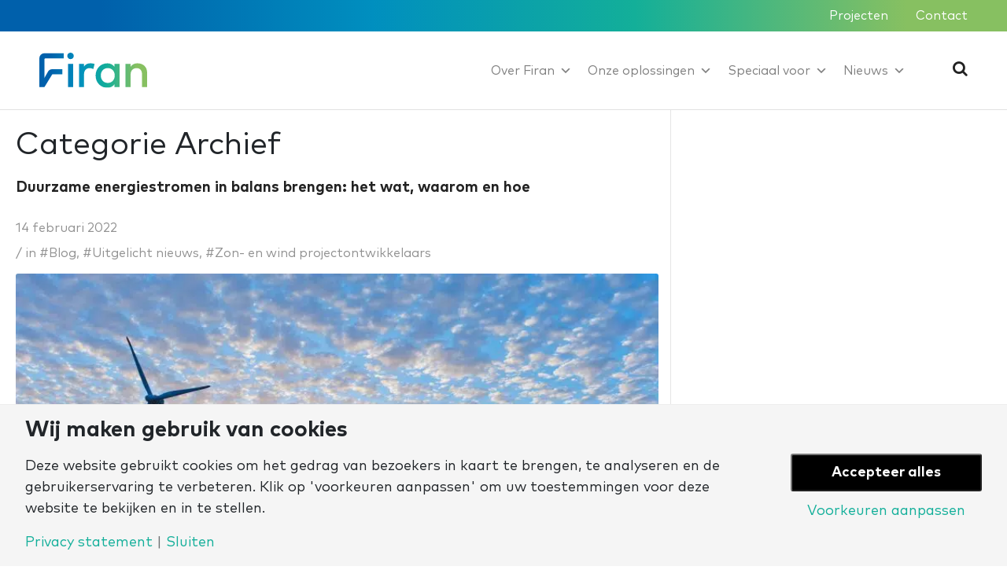

--- FILE ---
content_type: text/html; charset=UTF-8
request_url: https://www.firan.nl/category/doelgroepen/zon-en-wind-project-ontwikkelaars/
body_size: 32155
content:
<!DOCTYPE html>
<html lang="nl-NL">
<head>
	<meta charset="UTF-8">
<script type="text/javascript">
/* <![CDATA[ */
var gform;gform||(document.addEventListener("gform_main_scripts_loaded",function(){gform.scriptsLoaded=!0}),document.addEventListener("gform/theme/scripts_loaded",function(){gform.themeScriptsLoaded=!0}),window.addEventListener("DOMContentLoaded",function(){gform.domLoaded=!0}),gform={domLoaded:!1,scriptsLoaded:!1,themeScriptsLoaded:!1,isFormEditor:()=>"function"==typeof InitializeEditor,callIfLoaded:function(o){return!(!gform.domLoaded||!gform.scriptsLoaded||!gform.themeScriptsLoaded&&!gform.isFormEditor()||(gform.isFormEditor()&&console.warn("The use of gform.initializeOnLoaded() is deprecated in the form editor context and will be removed in Gravity Forms 3.1."),o(),0))},initializeOnLoaded:function(o){gform.callIfLoaded(o)||(document.addEventListener("gform_main_scripts_loaded",()=>{gform.scriptsLoaded=!0,gform.callIfLoaded(o)}),document.addEventListener("gform/theme/scripts_loaded",()=>{gform.themeScriptsLoaded=!0,gform.callIfLoaded(o)}),window.addEventListener("DOMContentLoaded",()=>{gform.domLoaded=!0,gform.callIfLoaded(o)}))},hooks:{action:{},filter:{}},addAction:function(o,r,e,t){gform.addHook("action",o,r,e,t)},addFilter:function(o,r,e,t){gform.addHook("filter",o,r,e,t)},doAction:function(o){gform.doHook("action",o,arguments)},applyFilters:function(o){return gform.doHook("filter",o,arguments)},removeAction:function(o,r){gform.removeHook("action",o,r)},removeFilter:function(o,r,e){gform.removeHook("filter",o,r,e)},addHook:function(o,r,e,t,n){null==gform.hooks[o][r]&&(gform.hooks[o][r]=[]);var d=gform.hooks[o][r];null==n&&(n=r+"_"+d.length),gform.hooks[o][r].push({tag:n,callable:e,priority:t=null==t?10:t})},doHook:function(r,o,e){var t;if(e=Array.prototype.slice.call(e,1),null!=gform.hooks[r][o]&&((o=gform.hooks[r][o]).sort(function(o,r){return o.priority-r.priority}),o.forEach(function(o){"function"!=typeof(t=o.callable)&&(t=window[t]),"action"==r?t.apply(null,e):e[0]=t.apply(null,e)})),"filter"==r)return e[0]},removeHook:function(o,r,t,n){var e;null!=gform.hooks[o][r]&&(e=(e=gform.hooks[o][r]).filter(function(o,r,e){return!!(null!=n&&n!=o.tag||null!=t&&t!=o.priority)}),gform.hooks[o][r]=e)}});
/* ]]> */
</script>

	<meta name="viewport" content="width=device-width, initial-scale=1, shrink-to-fit=no">
	<meta name="google-site-verification" content="u6-U033QTio8_VMB16w_6k_UFj_jzMzSbYfyQdErd70" />
	<link rel="profile" href="http://gmpg.org/xfn/11">
	<script>
            window.top.gdprConsents = {
            "cookieDelimiter": ",",
            "bypassCache": "0",
            "ids": "8785,8790,8844,8846",
            "mandatoryIds": "8785,8790",
            "multisite": "1",
            "Consentsettingspage": "https://www.firan.nl/gdpr-settings/",
            "acceptAllRedirect": "",
            "acceptAllRedirectOverwrite": "",
            "refreshTime": 800
};

            var gdprc = {};
            gdprc.__consentList = [];

gdprc.readConsentsFromCookie = function() {

    var cookiename = 'gdprc_consents_' + window.top.gdprConsents.multisite;
    var cookieValue = document.cookie.replace(new RegExp("(?:(?:^|.*;\\s*)" + cookiename + "\\s*\\=\\s*([^;]*).*$)|^.*$"), "$1");

    if(typeof cookieValue === 'undefined') {
        return false;
    }
    var consents = cookieValue.split(window.top.gdprConsents.cookieDelimiter);
    for (var i = 0; i < consents.length; i++) {
        consents[i] = parseInt(consents[i]);
    }
    gdprc.__consentList = consents;
    return true;
};

gdprc.hasConsent = function(consentId) {
    consentId = parseInt(consentId);
    if( window.top.gdprConsents.mandatoryIds.includes(consentId)) {
        return true;
    }
    if(!gdprc.readConsentsFromCookie()) {
        return false;
    }
    return gdprc.__consentList.includes(consentId);
};window.addEventListener('load', function(event) {
    var buttons = document.getElementsByClassName('gdprc_action__settings gdprc_link gdprc_action');
    if (buttons.length > 0) {
            buttons[0].addEventListener('click', function() {
            var currentPageUrl = window.location.href;
            localStorage.setItem('preferencesClickedPageUrl', currentPageUrl);
        });
    }
    });
// Google Consent Mode 
window.dataLayer = window.dataLayer || [];
function gtag(){dataLayer.push(arguments);} 
gtag('consent', 'default', {"ad_storage":"denied","ad_user_data":"denied","ad_personalization":"denied","analytics_storage":"granted","functionality_storage":"granted","personalization_storage":"denied","security_storage":"denied"} ); 
if(gdprc.readConsentsFromCookie()) {
                    gtag('consent', 'update', { "ad_storage": gdprc.hasConsent('8844') ? "granted" : "denied",
"ad_user_data": gdprc.hasConsent('8844') ? "granted" : "denied",
"ad_personalization": gdprc.hasConsent('8844') ? "granted" : "denied",
"analytics_storage": gdprc.hasConsent('8790') ? "granted" : "denied",
"functionality_storage": gdprc.hasConsent('8785') ? "granted" : "denied", });
                    dataLayer.push({'event': 'gdprc-consent-update'});
                }window.addEventListener('gdprc-consent-updated', function(){
    gtag('consent', 'update', { "ad_storage": gdprc.hasConsent('8844') ? "granted" : "denied",
"ad_user_data": gdprc.hasConsent('8844') ? "granted" : "denied",
"ad_personalization": gdprc.hasConsent('8844') ? "granted" : "denied",
"analytics_storage": gdprc.hasConsent('8790') ? "granted" : "denied",
"functionality_storage": gdprc.hasConsent('8785') ? "granted" : "denied", });
    dataLayer.push({'event': 'gdprc-consent-update'});
}); 
</script><meta name='robots' content='index, follow, max-image-preview:large, max-snippet:-1, max-video-preview:-1' />
	<style>img:is([sizes="auto" i], [sizes^="auto," i]) { contain-intrinsic-size: 3000px 1500px }</style>
	
	<!-- This site is optimized with the Yoast SEO plugin v26.3 - https://yoast.com/wordpress/plugins/seo/ -->
	<title>Zon- en wind projectontwikkelaars Archives - Firan</title>
<link data-rocket-prefetch href="https://www.googletagmanager.com" rel="dns-prefetch">
	<meta name="description" content="Dit is een Firan.nl archiefpagina van de categorie Zon- en wind projectontwikkelaars en heeft &#039;Doelgroepen - Zon- en wind projectontwikkelaars&#039; content." />
	<link rel="canonical" href="https://www.firan.nl/category/doelgroepen/zon-en-wind-project-ontwikkelaars/" />
	<link rel="next" href="https://www.firan.nl/category/doelgroepen/zon-en-wind-project-ontwikkelaars/page/2/" />
	<meta property="og:locale" content="nl_NL" />
	<meta property="og:type" content="article" />
	<meta property="og:title" content="Zon- en wind projectontwikkelaars Archives - Firan" />
	<meta property="og:description" content="Dit is een Firan.nl archiefpagina van de categorie Zon- en wind projectontwikkelaars en heeft &#039;Doelgroepen - Zon- en wind projectontwikkelaars&#039; content." />
	<meta property="og:url" content="https://www.firan.nl/category/doelgroepen/zon-en-wind-project-ontwikkelaars/" />
	<meta property="og:site_name" content="Firan" />
	<meta name="twitter:card" content="summary_large_image" />
	<script type="application/ld+json" class="yoast-schema-graph">{"@context":"https://schema.org","@graph":[{"@type":"CollectionPage","@id":"https://www.firan.nl/category/doelgroepen/zon-en-wind-project-ontwikkelaars/","url":"https://www.firan.nl/category/doelgroepen/zon-en-wind-project-ontwikkelaars/","name":"Zon- en wind projectontwikkelaars Archives - Firan","isPartOf":{"@id":"https://www.firan.nl/#website"},"primaryImageOfPage":{"@id":"https://www.firan.nl/category/doelgroepen/zon-en-wind-project-ontwikkelaars/#primaryimage"},"image":{"@id":"https://www.firan.nl/category/doelgroepen/zon-en-wind-project-ontwikkelaars/#primaryimage"},"thumbnailUrl":"https://www.firan.nl/wp-content/uploads/2021/01/windzoncombinatie.jpg","description":"Dit is een Firan.nl archiefpagina van de categorie Zon- en wind projectontwikkelaars en heeft 'Doelgroepen - Zon- en wind projectontwikkelaars' content.","breadcrumb":{"@id":"https://www.firan.nl/category/doelgroepen/zon-en-wind-project-ontwikkelaars/#breadcrumb"},"inLanguage":"nl-NL"},{"@type":"ImageObject","inLanguage":"nl-NL","@id":"https://www.firan.nl/category/doelgroepen/zon-en-wind-project-ontwikkelaars/#primaryimage","url":"https://www.firan.nl/wp-content/uploads/2021/01/windzoncombinatie.jpg","contentUrl":"https://www.firan.nl/wp-content/uploads/2021/01/windzoncombinatie.jpg","width":1920,"height":1277,"caption":"Avondzon foto van windzoncombinatie waar aan de slag is gegaan met cable pooling."},{"@type":"BreadcrumbList","@id":"https://www.firan.nl/category/doelgroepen/zon-en-wind-project-ontwikkelaars/#breadcrumb","itemListElement":[{"@type":"ListItem","position":1,"name":"Home","item":"https://www.firan.nl/"},{"@type":"ListItem","position":2,"name":"Doelgroepen","item":"https://www.firan.nl/category/doelgroepen/"},{"@type":"ListItem","position":3,"name":"Zon- en wind projectontwikkelaars"}]},{"@type":"WebSite","@id":"https://www.firan.nl/#website","url":"https://www.firan.nl/","name":"Firan","description":"Infra voor nieuwe energie","publisher":{"@id":"https://www.firan.nl/#organization"},"potentialAction":[{"@type":"SearchAction","target":{"@type":"EntryPoint","urlTemplate":"https://www.firan.nl/?s={search_term_string}"},"query-input":{"@type":"PropertyValueSpecification","valueRequired":true,"valueName":"search_term_string"}}],"inLanguage":"nl-NL"},{"@type":"Organization","@id":"https://www.firan.nl/#organization","name":"Firan","url":"https://www.firan.nl/","logo":{"@type":"ImageObject","inLanguage":"nl-NL","@id":"https://www.firan.nl/#/schema/logo/image/","url":"https://www.firan.nl/wp-content/uploads/2024/07/logo-firan-rgb.png","contentUrl":"https://www.firan.nl/wp-content/uploads/2024/07/logo-firan-rgb.png","width":1695,"height":551,"caption":"Firan"},"image":{"@id":"https://www.firan.nl/#/schema/logo/image/"},"sameAs":["https://www.linkedin.com/company/firan"]}]}</script>
	<!-- / Yoast SEO plugin. -->



<link rel="alternate" type="application/rss+xml" title="Firan &raquo; feed" href="https://www.firan.nl/feed/" />
<link rel="alternate" type="application/rss+xml" title="Firan &raquo; reacties feed" href="https://www.firan.nl/comments/feed/" />
<link rel="alternate" type="application/rss+xml" title="Firan &raquo; Zon- en wind projectontwikkelaars categorie feed" href="https://www.firan.nl/category/doelgroepen/zon-en-wind-project-ontwikkelaars/feed/" />
<style id='wp-emoji-styles-inline-css' type='text/css'>

	img.wp-smiley, img.emoji {
		display: inline !important;
		border: none !important;
		box-shadow: none !important;
		height: 1em !important;
		width: 1em !important;
		margin: 0 0.07em !important;
		vertical-align: -0.1em !important;
		background: none !important;
		padding: 0 !important;
	}
</style>
<style id='classic-theme-styles-inline-css' type='text/css'>
/*! This file is auto-generated */
.wp-block-button__link{color:#fff;background-color:#32373c;border-radius:9999px;box-shadow:none;text-decoration:none;padding:calc(.667em + 2px) calc(1.333em + 2px);font-size:1.125em}.wp-block-file__button{background:#32373c;color:#fff;text-decoration:none}
</style>
<style id='safe-svg-svg-icon-style-inline-css' type='text/css'>
.safe-svg-cover{text-align:center}.safe-svg-cover .safe-svg-inside{display:inline-block;max-width:100%}.safe-svg-cover svg{fill:currentColor;height:100%;max-height:100%;max-width:100%;width:100%}

</style>
<style id='global-styles-inline-css' type='text/css'>
:root{--wp--preset--aspect-ratio--square: 1;--wp--preset--aspect-ratio--4-3: 4/3;--wp--preset--aspect-ratio--3-4: 3/4;--wp--preset--aspect-ratio--3-2: 3/2;--wp--preset--aspect-ratio--2-3: 2/3;--wp--preset--aspect-ratio--16-9: 16/9;--wp--preset--aspect-ratio--9-16: 9/16;--wp--preset--color--black: #000000;--wp--preset--color--cyan-bluish-gray: #abb8c3;--wp--preset--color--white: #ffffff;--wp--preset--color--pale-pink: #f78da7;--wp--preset--color--vivid-red: #cf2e2e;--wp--preset--color--luminous-vivid-orange: #ff6900;--wp--preset--color--luminous-vivid-amber: #fcb900;--wp--preset--color--light-green-cyan: #7bdcb5;--wp--preset--color--vivid-green-cyan: #00d084;--wp--preset--color--pale-cyan-blue: #8ed1fc;--wp--preset--color--vivid-cyan-blue: #0693e3;--wp--preset--color--vivid-purple: #9b51e0;--wp--preset--gradient--vivid-cyan-blue-to-vivid-purple: linear-gradient(135deg,rgba(6,147,227,1) 0%,rgb(155,81,224) 100%);--wp--preset--gradient--light-green-cyan-to-vivid-green-cyan: linear-gradient(135deg,rgb(122,220,180) 0%,rgb(0,208,130) 100%);--wp--preset--gradient--luminous-vivid-amber-to-luminous-vivid-orange: linear-gradient(135deg,rgba(252,185,0,1) 0%,rgba(255,105,0,1) 100%);--wp--preset--gradient--luminous-vivid-orange-to-vivid-red: linear-gradient(135deg,rgba(255,105,0,1) 0%,rgb(207,46,46) 100%);--wp--preset--gradient--very-light-gray-to-cyan-bluish-gray: linear-gradient(135deg,rgb(238,238,238) 0%,rgb(169,184,195) 100%);--wp--preset--gradient--cool-to-warm-spectrum: linear-gradient(135deg,rgb(74,234,220) 0%,rgb(151,120,209) 20%,rgb(207,42,186) 40%,rgb(238,44,130) 60%,rgb(251,105,98) 80%,rgb(254,248,76) 100%);--wp--preset--gradient--blush-light-purple: linear-gradient(135deg,rgb(255,206,236) 0%,rgb(152,150,240) 100%);--wp--preset--gradient--blush-bordeaux: linear-gradient(135deg,rgb(254,205,165) 0%,rgb(254,45,45) 50%,rgb(107,0,62) 100%);--wp--preset--gradient--luminous-dusk: linear-gradient(135deg,rgb(255,203,112) 0%,rgb(199,81,192) 50%,rgb(65,88,208) 100%);--wp--preset--gradient--pale-ocean: linear-gradient(135deg,rgb(255,245,203) 0%,rgb(182,227,212) 50%,rgb(51,167,181) 100%);--wp--preset--gradient--electric-grass: linear-gradient(135deg,rgb(202,248,128) 0%,rgb(113,206,126) 100%);--wp--preset--gradient--midnight: linear-gradient(135deg,rgb(2,3,129) 0%,rgb(40,116,252) 100%);--wp--preset--font-size--small: 13px;--wp--preset--font-size--medium: 20px;--wp--preset--font-size--large: 36px;--wp--preset--font-size--x-large: 42px;--wp--preset--spacing--20: 0.44rem;--wp--preset--spacing--30: 0.67rem;--wp--preset--spacing--40: 1rem;--wp--preset--spacing--50: 1.5rem;--wp--preset--spacing--60: 2.25rem;--wp--preset--spacing--70: 3.38rem;--wp--preset--spacing--80: 5.06rem;--wp--preset--shadow--natural: 6px 6px 9px rgba(0, 0, 0, 0.2);--wp--preset--shadow--deep: 12px 12px 50px rgba(0, 0, 0, 0.4);--wp--preset--shadow--sharp: 6px 6px 0px rgba(0, 0, 0, 0.2);--wp--preset--shadow--outlined: 6px 6px 0px -3px rgba(255, 255, 255, 1), 6px 6px rgba(0, 0, 0, 1);--wp--preset--shadow--crisp: 6px 6px 0px rgba(0, 0, 0, 1);}:where(.is-layout-flex){gap: 0.5em;}:where(.is-layout-grid){gap: 0.5em;}body .is-layout-flex{display: flex;}.is-layout-flex{flex-wrap: wrap;align-items: center;}.is-layout-flex > :is(*, div){margin: 0;}body .is-layout-grid{display: grid;}.is-layout-grid > :is(*, div){margin: 0;}:where(.wp-block-columns.is-layout-flex){gap: 2em;}:where(.wp-block-columns.is-layout-grid){gap: 2em;}:where(.wp-block-post-template.is-layout-flex){gap: 1.25em;}:where(.wp-block-post-template.is-layout-grid){gap: 1.25em;}.has-black-color{color: var(--wp--preset--color--black) !important;}.has-cyan-bluish-gray-color{color: var(--wp--preset--color--cyan-bluish-gray) !important;}.has-white-color{color: var(--wp--preset--color--white) !important;}.has-pale-pink-color{color: var(--wp--preset--color--pale-pink) !important;}.has-vivid-red-color{color: var(--wp--preset--color--vivid-red) !important;}.has-luminous-vivid-orange-color{color: var(--wp--preset--color--luminous-vivid-orange) !important;}.has-luminous-vivid-amber-color{color: var(--wp--preset--color--luminous-vivid-amber) !important;}.has-light-green-cyan-color{color: var(--wp--preset--color--light-green-cyan) !important;}.has-vivid-green-cyan-color{color: var(--wp--preset--color--vivid-green-cyan) !important;}.has-pale-cyan-blue-color{color: var(--wp--preset--color--pale-cyan-blue) !important;}.has-vivid-cyan-blue-color{color: var(--wp--preset--color--vivid-cyan-blue) !important;}.has-vivid-purple-color{color: var(--wp--preset--color--vivid-purple) !important;}.has-black-background-color{background-color: var(--wp--preset--color--black) !important;}.has-cyan-bluish-gray-background-color{background-color: var(--wp--preset--color--cyan-bluish-gray) !important;}.has-white-background-color{background-color: var(--wp--preset--color--white) !important;}.has-pale-pink-background-color{background-color: var(--wp--preset--color--pale-pink) !important;}.has-vivid-red-background-color{background-color: var(--wp--preset--color--vivid-red) !important;}.has-luminous-vivid-orange-background-color{background-color: var(--wp--preset--color--luminous-vivid-orange) !important;}.has-luminous-vivid-amber-background-color{background-color: var(--wp--preset--color--luminous-vivid-amber) !important;}.has-light-green-cyan-background-color{background-color: var(--wp--preset--color--light-green-cyan) !important;}.has-vivid-green-cyan-background-color{background-color: var(--wp--preset--color--vivid-green-cyan) !important;}.has-pale-cyan-blue-background-color{background-color: var(--wp--preset--color--pale-cyan-blue) !important;}.has-vivid-cyan-blue-background-color{background-color: var(--wp--preset--color--vivid-cyan-blue) !important;}.has-vivid-purple-background-color{background-color: var(--wp--preset--color--vivid-purple) !important;}.has-black-border-color{border-color: var(--wp--preset--color--black) !important;}.has-cyan-bluish-gray-border-color{border-color: var(--wp--preset--color--cyan-bluish-gray) !important;}.has-white-border-color{border-color: var(--wp--preset--color--white) !important;}.has-pale-pink-border-color{border-color: var(--wp--preset--color--pale-pink) !important;}.has-vivid-red-border-color{border-color: var(--wp--preset--color--vivid-red) !important;}.has-luminous-vivid-orange-border-color{border-color: var(--wp--preset--color--luminous-vivid-orange) !important;}.has-luminous-vivid-amber-border-color{border-color: var(--wp--preset--color--luminous-vivid-amber) !important;}.has-light-green-cyan-border-color{border-color: var(--wp--preset--color--light-green-cyan) !important;}.has-vivid-green-cyan-border-color{border-color: var(--wp--preset--color--vivid-green-cyan) !important;}.has-pale-cyan-blue-border-color{border-color: var(--wp--preset--color--pale-cyan-blue) !important;}.has-vivid-cyan-blue-border-color{border-color: var(--wp--preset--color--vivid-cyan-blue) !important;}.has-vivid-purple-border-color{border-color: var(--wp--preset--color--vivid-purple) !important;}.has-vivid-cyan-blue-to-vivid-purple-gradient-background{background: var(--wp--preset--gradient--vivid-cyan-blue-to-vivid-purple) !important;}.has-light-green-cyan-to-vivid-green-cyan-gradient-background{background: var(--wp--preset--gradient--light-green-cyan-to-vivid-green-cyan) !important;}.has-luminous-vivid-amber-to-luminous-vivid-orange-gradient-background{background: var(--wp--preset--gradient--luminous-vivid-amber-to-luminous-vivid-orange) !important;}.has-luminous-vivid-orange-to-vivid-red-gradient-background{background: var(--wp--preset--gradient--luminous-vivid-orange-to-vivid-red) !important;}.has-very-light-gray-to-cyan-bluish-gray-gradient-background{background: var(--wp--preset--gradient--very-light-gray-to-cyan-bluish-gray) !important;}.has-cool-to-warm-spectrum-gradient-background{background: var(--wp--preset--gradient--cool-to-warm-spectrum) !important;}.has-blush-light-purple-gradient-background{background: var(--wp--preset--gradient--blush-light-purple) !important;}.has-blush-bordeaux-gradient-background{background: var(--wp--preset--gradient--blush-bordeaux) !important;}.has-luminous-dusk-gradient-background{background: var(--wp--preset--gradient--luminous-dusk) !important;}.has-pale-ocean-gradient-background{background: var(--wp--preset--gradient--pale-ocean) !important;}.has-electric-grass-gradient-background{background: var(--wp--preset--gradient--electric-grass) !important;}.has-midnight-gradient-background{background: var(--wp--preset--gradient--midnight) !important;}.has-small-font-size{font-size: var(--wp--preset--font-size--small) !important;}.has-medium-font-size{font-size: var(--wp--preset--font-size--medium) !important;}.has-large-font-size{font-size: var(--wp--preset--font-size--large) !important;}.has-x-large-font-size{font-size: var(--wp--preset--font-size--x-large) !important;}
:where(.wp-block-post-template.is-layout-flex){gap: 1.25em;}:where(.wp-block-post-template.is-layout-grid){gap: 1.25em;}
:where(.wp-block-columns.is-layout-flex){gap: 2em;}:where(.wp-block-columns.is-layout-grid){gap: 2em;}
:root :where(.wp-block-pullquote){font-size: 1.5em;line-height: 1.6;}
</style>
<link rel='stylesheet' id='gdprc_style-css' href='https://www.firan.nl/wp-content/plugins/gdpr-consent/assets/dist/css/plugin.min.css?ver=3.7.3' type='text/css' media='all' />
<link data-minify="1" rel='stylesheet' id='gdprc_gdpricons-css' href='https://www.firan.nl/wp-content/cache/min/1/wp-content/plugins/gdpr-consent/assets/lib/gdpricons/css/gdpricons.min.css?ver=1765292001' type='text/css' media='all' />
<link rel='stylesheet' id='eae-css-css' href='https://www.firan.nl/wp-content/cache/background-css/1/www.firan.nl/wp-content/plugins/addon-elements-for-elementor-page-builder/assets/css/eae.min.css?ver=1.14.3&wpr_t=1765707237' type='text/css' media='all' />
<link data-minify="1" rel='stylesheet' id='eae-peel-css-css' href='https://www.firan.nl/wp-content/cache/min/1/wp-content/plugins/addon-elements-for-elementor-page-builder/assets/lib/peel/peel.css?ver=1765292001' type='text/css' media='all' />
<link rel='stylesheet' id='font-awesome-4-shim-css' href='https://www.firan.nl/wp-content/plugins/elementor/assets/lib/font-awesome/css/v4-shims.min.css?ver=1.0' type='text/css' media='all' />
<link data-minify="1" rel='stylesheet' id='font-awesome-5-all-css' href='https://www.firan.nl/wp-content/cache/min/1/wp-content/plugins/elementor/assets/lib/font-awesome/css/all.min.css?ver=1765292001' type='text/css' media='all' />
<link rel='stylesheet' id='vegas-css-css' href='https://www.firan.nl/wp-content/plugins/addon-elements-for-elementor-page-builder/assets/lib/vegas/vegas.min.css?ver=2.4.0' type='text/css' media='all' />
<link data-minify="1" rel='stylesheet' id='megamenu-css' href='https://www.firan.nl/wp-content/cache/min/1/wp-content/uploads/maxmegamenu/style.css?ver=1765292001' type='text/css' media='all' />
<link data-minify="1" rel='stylesheet' id='dashicons-css' href='https://www.firan.nl/wp-content/cache/min/1/wp-includes/css/dashicons.min.css?ver=1765292001' type='text/css' media='all' />
<link data-minify="1" rel='stylesheet' id='understrap-styles-css' href='https://www.firan.nl/wp-content/cache/background-css/1/www.firan.nl/wp-content/cache/min/1/wp-content/themes/understrap/css/theme.min.css?ver=1765292001&wpr_t=1765707237' type='text/css' media='all' />
<link rel='stylesheet' id='searchwp-forms-css' href='https://www.firan.nl/wp-content/plugins/searchwp/assets/css/frontend/search-forms.min.css?ver=4.5.5' type='text/css' media='all' />
<link data-minify="1" rel='stylesheet' id='custom-style-css' href='https://www.firan.nl/wp-content/cache/background-css/1/www.firan.nl/wp-content/cache/min/1/wp-content/themes/understrap/css/custom.css?ver=1765292001&wpr_t=1765707237' type='text/css' media='all' />
<script type="text/javascript" src="https://www.firan.nl/wp-includes/js/jquery/jquery.min.js?ver=3.7.1" id="jquery-core-js"></script>
<script type="text/javascript" src="https://www.firan.nl/wp-includes/js/jquery/jquery-migrate.min.js?ver=3.4.1" id="jquery-migrate-js" data-rocket-defer defer></script>
<script type="text/javascript" src="https://www.firan.nl/wp-content/themes/understrap/assets/third_party/js.cookie.min.js?ver=4f85374efcea7fa878fc5e1f7860145b" id="js-cookie-js" data-rocket-defer defer></script>
<script data-minify="1" type="text/javascript" src="https://www.firan.nl/wp-content/cache/min/1/wp-content/plugins/addon-elements-for-elementor-page-builder/assets/js/iconHelper.js?ver=1764329646" id="eae-iconHelper-js" data-rocket-defer defer></script>
<script type="text/javascript" id="ajax-script-js-extra">
/* <![CDATA[ */
var my_ajax_object = {"ajax_url":"https:\/\/www.firan.nl\/wp-admin\/admin-ajax.php"};
/* ]]> */
</script>
<script data-minify="1" type="text/javascript" src="https://www.firan.nl/wp-content/cache/min/1/wp-content/themes/understrap/assets/js/my-ajax-script.js?ver=1764329646" id="ajax-script-js" data-rocket-defer defer></script>
<link rel="https://api.w.org/" href="https://www.firan.nl/wp-json/" /><link rel="alternate" title="JSON" type="application/json" href="https://www.firan.nl/wp-json/wp/v2/categories/21" /><link rel="EditURI" type="application/rsd+xml" title="RSD" href="https://www.firan.nl/xmlrpc.php?rsd" />

<meta name="msvalidate.01" content="4E7DADE6714FE2D48FB0D2A3D525C27E" /><!-- Google Tag Manager -->
<script>(function(w,d,s,l,i){w[l]=w[l]||[];w[l].push({'gtm.start':
new Date().getTime(),event:'gtm.js'});var f=d.getElementsByTagName(s)[0],
j=d.createElement(s),dl=l!='dataLayer'?'&l='+l:'';j.async=true;j.src=
'https://www.googletagmanager.com/gtm.js?id='+i+dl;f.parentNode.insertBefore(j,f);
})(window,document,'script','dataLayer','GTM-NKWTLVK');</script>
<!-- End Google Tag Manager --><style id='gdprc_classes' type='text/css'>body .hide-on-consent-8785{display: none !important;}body .show-on-consent-8785{display: inherit !important;}body .flex-on-consent-8785{display: flex !important;}body .block-on-consent-8785{display: block !important;}body .inline-on-consent-8785{display: inline !important;}body .hide-on-consent-8790{display: none !important;}body .show-on-consent-8790{display: inherit !important;}body .flex-on-consent-8790{display: flex !important;}body .block-on-consent-8790{display: block !important;}body .inline-on-consent-8790{display: inline !important;}</style><meta name="mobile-web-app-capable" content="yes">
<meta name="apple-mobile-web-app-capable" content="yes">
<meta name="apple-mobile-web-app-title" content="Firan - Infra voor nieuwe energie">
<script type="text/javascript">
 
 jQuery(document).on('gform_post_render', function(event, form_id, current_page){
 
        var kvkField = jQuery('#field_14_12');
        function addKvkError(){
            kvkField.find('input[type="text"]').each(function(index) {
                var textField = jQuery(this);
                textField.attr('maxlength', 8);
                var charCountDisplay = jQuery('<div class="char_count_kvk" style="display:none;">0 van 8 cijfers</div>');
                var charCountErrorDisplay = jQuery('<div class="char_error_kvk" style="display:none;color:#721c24;background-color:#f8d7da;border-color:#f5c6cb;padding:.75rem;margin-bottom:1rem;border:1px solid #fff0;border-radius:.25rem;width:160px;">Ongeldige KVK</div>');
                textField.after(charCountDisplay);
                textField.after(charCountErrorDisplay);
            });
        }
        setTimeout(addKvkError, 100); // Delay to ensure new row is added to DOM

        kvkField.on('input', 'input[type="text"]', function() {
        var textField = jQuery(this);
        var charCount = textField.val().length;
        var isNumeric = /^\d+$/.test(textField.val());
        textField.nextAll('.char_count_kvk').first().css("display", "block");
        textField.nextAll('.char_count_kvk').first().text(charCount + ' van 8 cijfers');
        textField.blur(function(){
            if(charCount != 8 || !isNumeric){
            textField.next('.char_error_kvk').css("display", "block");
            } else {
            textField.next('.char_error_kvk').css("display", "none");
            }
        });
    });

  

 // EAN elektriciteit
 var elektriciteitListField_copy = jQuery('#field_14_52');
 
 // Function to add character count display to each input in the List field
 function addCharCountToElektriciteitListField_copy() {
 elektriciteitListField_copy.find('input[type="text"]').each(function(index) {
     var textField = jQuery(this);
     textField.attr('maxlength', 18);
 
     // Check if the character count display already exists
     if (textField.next('.char_count').length === 0) {
         var charCountDisplay = jQuery('<div class="char_count">0 van 18 cijfers</div>');
         // Append the character count display after the text field
         textField.after(charCountDisplay);
		 var charCountErrorDisplay = jQuery('<div class="char_error" style="display:none;color:#721c24;background-color:#f8d7da;border-color:#f5c6cb;padding:.75rem;margin-bottom:1rem;border:1px solid #fff0;border-radius:.25rem;width:160px;">Ongeldige EAN</div>');
		 textField.next('.char_count').after(charCountErrorDisplay);
     }
 
     if (index === elektriciteitListField_copy.find('input[type="text"]').length - 1) {
         textField.next('.char_count').css("display", "none");
		 textField.next('.char_count').next('.char_error').css("display", "none");
         }
     });
 }
 
 // Initial call to add character count displays
 addCharCountToElektriciteitListField_copy();
 
 // Event delegation to update the character count as the user types
 elektriciteitListField_copy.on('input', 'input[type="text"]', function() {
     var textField = jQuery(this);
     var charCount = textField.val().length;
     var isNumeric = /^\d+$/.test(textField.val());
     textField.next('.char_count').css("display", "block");
     textField.next('.char_count').text(charCount + ' van 18 cijfers');
     textField.blur(function(){
        if(charCount != 18 || !isNumeric){
		 textField.next('.char_count').next('.char_error').css("display", "block");
        } else {
         textField.next('.char_count').next('.char_error').css("display", "none");
        }
     });
 });
 
     // Re-add character count displays when new rows are added to the List field
 elektriciteitListField_copy.on('click', '.add_list_item', function() {
     setTimeout(addCharCountToElektriciteitListField_copy, 100); // Delay to ensure new row is added to DOM
 });
 
 // EAN elektriciteit
 var gasListField_copy = jQuery('#field_14_53');
 
 // Function to add character count display to each input in the List field
 function addCharCountToGasListField_copy() {
 gasListField_copy.find('input[type="text"]').each(function(index) {
    var textField = jQuery(this);
    textField.attr('maxlength', 18);
    
    // Check if the character count display already exists
    if (textField.next('.char_count').length === 0) {
        var charCountDisplay = jQuery('<div class="char_count">0 van 18 cijfers</div>');
        // Append the character count display after the text field
        textField.after(charCountDisplay);
        var charCountErrorDisplay = jQuery('<div class="char_error" style="display:none;color:#721c24;background-color:#f8d7da;border-color:#f5c6cb;padding:.75rem;margin-bottom:1rem;border:1px solid #fff0;border-radius:.25rem;width:160px;">Ongeldige EAN</div>');
        textField.next('.char_count').after(charCountErrorDisplay);
    }
    
    if (index === gasListField_copy.find('input[type="text"]').length - 1) {
        textField.next('.char_count').css("display", "none");
        textField.next('.char_count').next('.char_error').css("display", "none");
        }
    });
    }
    
    // Initial call to add character count displays
    addCharCountToGasListField_copy();
    
    // Event delegation to update the character count as the user types
    gasListField_copy.on('input', 'input[type="text"]', function() {
    var textField = jQuery(this);
    var charCount = textField.val().length;
    var isNumeric = /^\d+$/.test(textField.val());
    textField.next('.char_count').css("display", "block");
    textField.next('.char_count').text(charCount + ' van 18 cijfers');
    textField.blur(function(){
    if(charCount != 18 || !isNumeric){
		 textField.next('.char_count').next('.char_error').css("display", "block");
	 } else {
		 textField.next('.char_count').next('.char_error').css("display", "none");
	 }
    });
 });
 
 // Re-add character count displays when new rows are added to the List field
 gasListField_copy.on('click', '.add_list_item', function() {
 setTimeout(addCharCountToGasListField_copy, 100); // Delay to ensure new row is added to DOM
 });
 
 var plusIcons_copy = document.querySelectorAll('#field_14_52 .add_list_item, #field_14_53 .add_list_item');
 
 plusIcons_copy.forEach(function(icon) {
 icon.innerHTML = 'Voeg een extra EAN toe';
 icon.style.background = 'none';
 icon.style.cursor = 'pointer';
 icon.style.fontSize = '14px';
 icon.style.width = '175px';
 });
 
 
 //End 
 });
 
 </script>

<meta name="generator" content="Elementor 3.33.0; features: additional_custom_breakpoints; settings: css_print_method-external, google_font-enabled, font_display-auto">
<style type="text/css">.recentcomments a{display:inline !important;padding:0 !important;margin:0 !important;}</style>			<style>
				.e-con.e-parent:nth-of-type(n+4):not(.e-lazyloaded):not(.e-no-lazyload),
				.e-con.e-parent:nth-of-type(n+4):not(.e-lazyloaded):not(.e-no-lazyload) * {
					background-image: none !important;
				}
				@media screen and (max-height: 1024px) {
					.e-con.e-parent:nth-of-type(n+3):not(.e-lazyloaded):not(.e-no-lazyload),
					.e-con.e-parent:nth-of-type(n+3):not(.e-lazyloaded):not(.e-no-lazyload) * {
						background-image: none !important;
					}
				}
				@media screen and (max-height: 640px) {
					.e-con.e-parent:nth-of-type(n+2):not(.e-lazyloaded):not(.e-no-lazyload),
					.e-con.e-parent:nth-of-type(n+2):not(.e-lazyloaded):not(.e-no-lazyload) * {
						background-image: none !important;
					}
				}
			</style>
			<style type="text/css">.broken_link, a.broken_link {
	text-decoration: line-through;
}</style>		<style type="text/css" id="wp-custom-css">
			body .site .wrapper{
	    margin-top: 110px;
}
@media screen and (max-width: 767px) {
	body .site .wrapper{
	    margin-top: 70px;
	}
	body:not(.home) .slick-slider .slide img{
		min-height: 100% !important;
	}
}
@media screen and (max-width: 338px) {
	body .site .wrapper{
	    margin-top: 45px;
	}
}

.gform_wrapper:not(#gform_wrapper_5) .gfield_label_before_complex{
	display: block;
}

.footer-newsletter .gform-body .gform_fields{
	padding-left: 0 !important;
}

.footer-newsletter .gform-body .gform_fields .gfield:first-of-type{
	margin-top: 0 !important;
}

.footer-newsletter .gform-body .gform_fields #input_5_3,
.footer-newsletter .gform_footer #gform_submit_button_5{
	height: auto !important;
}

.navbar-desktop .search-btn{
	margin-left: 50px;
}

.elementor-18517 .elementor-button
 {
    font-weight: 700;
    min-width: 175px;
}

.blog h1.entry-title {
    font-size: 2.3rem;
}		</style>
		<style type="text/css">/** Mega Menu CSS: fs **/</style>
<noscript><style id="rocket-lazyload-nojs-css">.rll-youtube-player, [data-lazy-src]{display:none !important;}</style></noscript>	<link rel="icon" href="/favicon.ico" type="image/x-icon">
	<link rel="preload" href="https://www.firan.nl/wp-content/uploads/2023/03/Harderwijk_header.jpeg.webp" as="image">
	<link rel="preload" href="https://www.firan.nl/wp-content/uploads/2023/03/Modulair-warmtesysteem-in-Didam-header.jpeg.webp" as="image">
	<link rel="preload" href="https://www.firan.nl/wp-content/uploads/2021/04/Warmtedistributienet-Zaanstad-1.jpg.webp" as="image">
	<link rel="preload" href="https://www.firan.nl/wp-content/uploads/2023/03/Zonneweide-1-GP-Groot-Sortiva-foto-Erik-Boschman-header.jpeg.webp" as="image">
	<link rel="preload" href="https://www.firan.nl/wp-content/uploads/2023/03/Energiehaven-Apeldoorn-Grid-Control-Platform-Firan-header.jpeg.webp" as="image">
	<link rel="preload" href="https://www.firan.nl/wp-content/uploads/2023/03/H2avennet_Amsterdam_Jacques-Tillmanns-Foto-Focus-header.jpeg.webp" as="image">
<style id="rocket-lazyrender-inline-css">[data-wpr-lazyrender] {content-visibility: auto;}</style><style id="wpr-lazyload-bg-container"></style><style id="wpr-lazyload-bg-exclusion"></style>
<noscript>
<style id="wpr-lazyload-bg-nostyle">[data-element_type="eae-evergreen-timer.skin4"] .digit-separator{--wpr-bg-0b4f0eef-8946-4d3b-810e-695ae5e635f1: url('https://www.firan.nl/wp-content/plugins/addon-elements-for-elementor-page-builder/assets/digit-sep-svg.svg');}[data-element_type="eae-evergreen-timer.skin4"] .digit{--wpr-bg-e910e349-853d-4cc8-b7f5-b32389d5b352: url('https://www.firan.nl/wp-content/plugins/addon-elements-for-elementor-page-builder/assets/digits-svg-alpha.svg');}section.cta_section .elementor-element .elementor-widget-wrap .elementor-widget-container h3::after{--wpr-bg-c9362223-f736-4205-b5c1-7df2f0a2661b: url('https://www.firan.nl/wp-content/themes/understrap/assets/img/branding-border-white.svg');}.firan-bubble:after{--wpr-bg-f2013a39-5dc2-4c18-a168-aa91dd6836cf: url('https://www.firan.nl/wp-content/themes/understrap/assets/img/bubble-arrow-grey.svg');}.firan-bubble.white:after{--wpr-bg-6e2907aa-c3bb-4ba2-8d21-1bc608ebeeff: url('https://www.firan.nl/wp-content/themes/understrap/assets/img/bubble-arrow-white.svg');}.slide__text:after{--wpr-bg-6537a65d-e8af-4019-ad7a-e7be8c0dd589: url('https://www.firan.nl/wp-content/themes/understrap/assets/img/branding-border-white.svg');}.author-box:after{--wpr-bg-ae4220be-1514-43a3-9869-f7eb783028b3: url('https://www.firan.nl/wp-content/themes/understrap/assets/img/bubble-arrow-grey.svg');}.case-map__point{--wpr-bg-1e3075e2-f6c4-46d6-9397-ba05403ceef5: url('https://www.firan.nl/wp-content/themes/understrap/assets/img/project.png');}.publication-bubble:after{--wpr-bg-da36e619-e581-4fb9-bc92-c15fa75a1f71: url('https://www.firan.nl/wp-content/themes/understrap/assets/img/bubble-arrow-grey.svg');}.newsletter-widget-wrap:before{--wpr-bg-16dfa170-8054-4722-8af5-e3d791bf78d7: url('https://www.firan.nl/wp-content/themes/understrap/assets/img/bubble-radius.svg');}.newsletter-widget-wrap:after{--wpr-bg-81c4bef8-29e7-4760-a462-4643735e27f3: url('https://www.firan.nl/wp-content/themes/understrap/assets/img/bubble-arrow-overlay-new.svg');}.partner-block:after{--wpr-bg-086f63aa-eb27-44c7-99b2-0d635b905f62: url('https://www.firan.nl/wp-content/themes/understrap/assets/img/bubble-arrow-grey.svg');}.elementor-section-wrap section.cta_section .elementor-widget-container h3::after{--wpr-bg-312a9c8e-36f3-4da1-90b0-12c847282083: url('https://www.firan.nl/wp-content/themes/understrap/assets/img/branding-border-white.svg');}.facetwp-flyout .facetwp-checkbox{--wpr-bg-40de2f3b-3b70-4f9a-a3d6-47b5a1d37347: url('https://www.firan.nl/wp-content/uploads/elementor/assets/img/checkbox.png');}.oplossingen_grid .elementor-widget-wrap:after{--wpr-bg-5e62c826-fc60-4c45-9a19-55bad4ce1853: url('https://www.firan.nl/wp-content/themes/understrap/assets/img/bubble-arrow-grey.svg');}.partners_section .partner-block:after{--wpr-bg-827ca16d-776a-40e4-bdd1-af7ee5c3ee1d: url('https://www.firan.nl/wp-content/themes/understrap/assets/img/bubble-arrow-white.svg');}.facetwp-flyout .facetwp-checkbox.checked{--wpr-bg-e26c9f20-bf15-4e6b-ba3e-f5866989bab0: url('https://www.firan.nl/wp-content/uploads/elementor/assets/img/checkbox-on.png');}#field_14_52 .delete_list_item,#field_14_53 .delete_list_item,#field_21_52 .delete_list_item,#field_21_53 .delete_list_item{--wpr-bg-8c3e0839-6ad8-4d58-8c11-f9229d860996: url('https://www.firan.nl/wp-content/themes/understrap/assets/img/trash-can.svg');}.gform_legacy_markup_wrapper .gform_card_icon_container div.gform_card_icon.gform_card_icon_selected:after{--wpr-bg-edce5ae0-e81e-4592-b39f-efba9d7175ee: url('https://www.firan.nl/wp-content/plugins/gravityforms/images/gf-creditcards-check.svg');}.gform_legacy_markup_wrapper .chosen-container-single .chosen-single abbr{--wpr-bg-a4bbea4a-8149-4d2e-bc44-ecddab3f695f: url('https://www.firan.nl/wp-content/plugins/gravityforms/legacy/css/chosen-sprite.png');}.gform_legacy_markup_wrapper .chosen-container-single .chosen-single div b{--wpr-bg-4eb632f2-9353-4e98-96ae-92effd1e2f21: url('https://www.firan.nl/wp-content/plugins/gravityforms/legacy/css/chosen-sprite.png');}.gform_legacy_markup_wrapper .chosen-container-single .chosen-search input[type=text]{--wpr-bg-9d2bcd01-a567-49a4-b912-a3b073fdf4ac: url('https://www.firan.nl/wp-content/plugins/gravityforms/legacy/css/chosen-sprite.png');}.gform_legacy_markup_wrapper .chosen-container-multi .chosen-choices li.search-choice .search-choice-close{--wpr-bg-fb1765af-08ee-40c4-92fe-e0254961b6a9: url('https://www.firan.nl/wp-content/plugins/gravityforms/legacy/css/chosen-sprite.png');}.gform_legacy_markup_wrapper .chosen-rtl .chosen-search input[type=text]{--wpr-bg-56252685-0df4-4129-b8ae-d7875f8ee750: url('https://www.firan.nl/wp-content/plugins/gravityforms/legacy/css/chosen-sprite.png');}.gform_legacy_markup_wrapper .gform_card_icon_container div.gform_card_icon{--wpr-bg-412d6134-b3a0-4a8d-8c6c-0c1a5031028f: url('https://www.firan.nl/wp-content/plugins/gravityforms/images/gf-creditcards.svg');}.gform_legacy_markup_wrapper .ginput_container_creditcard .ginput_card_security_code_icon{--wpr-bg-76fe3672-4e07-4191-98fd-b10677c14da8: url('https://www.firan.nl/wp-content/plugins/gravityforms/images/gf-creditcards.svg');}.gform_legacy_markup_wrapper .chosen-container .chosen-results-scroll-down span,.gform_legacy_markup_wrapper .chosen-container .chosen-results-scroll-up span,.gform_legacy_markup_wrapper .chosen-container-multi .chosen-choices .search-choice .search-choice-close,.gform_legacy_markup_wrapper .chosen-container-single .chosen-search input[type=text],.gform_legacy_markup_wrapper .chosen-container-single .chosen-single abbr,.gform_legacy_markup_wrapper .chosen-container-single .chosen-single div b,.gform_legacy_markup_wrapper .chosen-rtl .chosen-search input[type=text]{--wpr-bg-1a00449c-5de0-4a7b-971c-0085414b43f2: url('https://www.firan.nl/wp-content/plugins/gravityforms/legacy/css/chosen-sprite@2x.png');}.settings-field-map-table .custom-key-reset,.settings-field-map-table .custom-value-reset{--wpr-bg-532e0b85-b361-4a35-b2ec-e0a5bc6eebf3: url('https://www.firan.nl/wp-content/plugins/gravityforms/includes/addon/images/field-map-reset.png');}.settings-field-map-table .add-item span,.settings-field-map-table .remove-item span{--wpr-bg-44943bec-0d34-4b8b-a704-45f947c786be: url('https://www.firan.nl/wp-content/plugins/gravityforms/includes/addon/images/field-map-buttons.png');}.gaddon-setting-select-custom-container .select-custom-reset{--wpr-bg-0a258f80-424f-4fcc-8e5e-94e1687611a6: url('https://www.firan.nl/wp-content/plugins/gravityforms/images/xit.gif');}.chosen-container-single .chosen-single abbr{--wpr-bg-32ffe36a-393f-4347-b272-397aea938eee: url('https://www.firan.nl/wp-content/plugins/gravityforms/legacy/css/chosen-sprite.png');}.chosen-container-single .chosen-single div b{--wpr-bg-1bdc6a2d-8f29-4cbd-9391-edf7e44d0f17: url('https://www.firan.nl/wp-content/plugins/gravityforms/legacy/css/chosen-sprite.png');}.chosen-container-single .chosen-search input[type=text]{--wpr-bg-a35f86bf-8c9e-4a5a-b514-c3e089d75920: url('https://www.firan.nl/wp-content/plugins/gravityforms/legacy/css/chosen-sprite.png');}.chosen-container-multi .chosen-choices li.search-choice .search-choice-close{--wpr-bg-8858b547-e8c8-4463-96cc-208399650586: url('https://www.firan.nl/wp-content/plugins/gravityforms/legacy/css/chosen-sprite.png');}.chosen-rtl .chosen-search input[type=text]{--wpr-bg-2129f15d-09f2-4c52-8083-da23eae982f5: url('https://www.firan.nl/wp-content/plugins/gravityforms/legacy/css/chosen-sprite.png');}.chosen-container .chosen-results-scroll-down span,.chosen-container .chosen-results-scroll-up span,.chosen-container-multi .chosen-choices .search-choice .search-choice-close,.chosen-container-single .chosen-search input[type=text],.chosen-container-single .chosen-single abbr,.chosen-container-single .chosen-single div b,.chosen-rtl .chosen-search input[type=text]{--wpr-bg-28a07450-4534-4d73-a6b8-b883bf593d05: url('https://www.firan.nl/wp-content/plugins/gravityforms/legacy/css/chosen-sprite@2x.png');}</style>
</noscript>
<script type="application/javascript">const rocket_pairs = [{"selector":"[data-element_type=\"eae-evergreen-timer.skin4\"] .digit-separator","style":"[data-element_type=\"eae-evergreen-timer.skin4\"] .digit-separator{--wpr-bg-0b4f0eef-8946-4d3b-810e-695ae5e635f1: url('https:\/\/www.firan.nl\/wp-content\/plugins\/addon-elements-for-elementor-page-builder\/assets\/digit-sep-svg.svg');}","hash":"0b4f0eef-8946-4d3b-810e-695ae5e635f1","url":"https:\/\/www.firan.nl\/wp-content\/plugins\/addon-elements-for-elementor-page-builder\/assets\/digit-sep-svg.svg"},{"selector":"[data-element_type=\"eae-evergreen-timer.skin4\"] .digit","style":"[data-element_type=\"eae-evergreen-timer.skin4\"] .digit{--wpr-bg-e910e349-853d-4cc8-b7f5-b32389d5b352: url('https:\/\/www.firan.nl\/wp-content\/plugins\/addon-elements-for-elementor-page-builder\/assets\/digits-svg-alpha.svg');}","hash":"e910e349-853d-4cc8-b7f5-b32389d5b352","url":"https:\/\/www.firan.nl\/wp-content\/plugins\/addon-elements-for-elementor-page-builder\/assets\/digits-svg-alpha.svg"},{"selector":"section.cta_section .elementor-element .elementor-widget-wrap .elementor-widget-container h3","style":"section.cta_section .elementor-element .elementor-widget-wrap .elementor-widget-container h3::after{--wpr-bg-c9362223-f736-4205-b5c1-7df2f0a2661b: url('https:\/\/www.firan.nl\/wp-content\/themes\/understrap\/assets\/img\/branding-border-white.svg');}","hash":"c9362223-f736-4205-b5c1-7df2f0a2661b","url":"https:\/\/www.firan.nl\/wp-content\/themes\/understrap\/assets\/img\/branding-border-white.svg"},{"selector":".firan-bubble","style":".firan-bubble:after{--wpr-bg-f2013a39-5dc2-4c18-a168-aa91dd6836cf: url('https:\/\/www.firan.nl\/wp-content\/themes\/understrap\/assets\/img\/bubble-arrow-grey.svg');}","hash":"f2013a39-5dc2-4c18-a168-aa91dd6836cf","url":"https:\/\/www.firan.nl\/wp-content\/themes\/understrap\/assets\/img\/bubble-arrow-grey.svg"},{"selector":".firan-bubble.white","style":".firan-bubble.white:after{--wpr-bg-6e2907aa-c3bb-4ba2-8d21-1bc608ebeeff: url('https:\/\/www.firan.nl\/wp-content\/themes\/understrap\/assets\/img\/bubble-arrow-white.svg');}","hash":"6e2907aa-c3bb-4ba2-8d21-1bc608ebeeff","url":"https:\/\/www.firan.nl\/wp-content\/themes\/understrap\/assets\/img\/bubble-arrow-white.svg"},{"selector":".slide__text","style":".slide__text:after{--wpr-bg-6537a65d-e8af-4019-ad7a-e7be8c0dd589: url('https:\/\/www.firan.nl\/wp-content\/themes\/understrap\/assets\/img\/branding-border-white.svg');}","hash":"6537a65d-e8af-4019-ad7a-e7be8c0dd589","url":"https:\/\/www.firan.nl\/wp-content\/themes\/understrap\/assets\/img\/branding-border-white.svg"},{"selector":".author-box","style":".author-box:after{--wpr-bg-ae4220be-1514-43a3-9869-f7eb783028b3: url('https:\/\/www.firan.nl\/wp-content\/themes\/understrap\/assets\/img\/bubble-arrow-grey.svg');}","hash":"ae4220be-1514-43a3-9869-f7eb783028b3","url":"https:\/\/www.firan.nl\/wp-content\/themes\/understrap\/assets\/img\/bubble-arrow-grey.svg"},{"selector":".case-map__point","style":".case-map__point{--wpr-bg-1e3075e2-f6c4-46d6-9397-ba05403ceef5: url('https:\/\/www.firan.nl\/wp-content\/themes\/understrap\/assets\/img\/project.png');}","hash":"1e3075e2-f6c4-46d6-9397-ba05403ceef5","url":"https:\/\/www.firan.nl\/wp-content\/themes\/understrap\/assets\/img\/project.png"},{"selector":".publication-bubble","style":".publication-bubble:after{--wpr-bg-da36e619-e581-4fb9-bc92-c15fa75a1f71: url('https:\/\/www.firan.nl\/wp-content\/themes\/understrap\/assets\/img\/bubble-arrow-grey.svg');}","hash":"da36e619-e581-4fb9-bc92-c15fa75a1f71","url":"https:\/\/www.firan.nl\/wp-content\/themes\/understrap\/assets\/img\/bubble-arrow-grey.svg"},{"selector":".newsletter-widget-wrap","style":".newsletter-widget-wrap:before{--wpr-bg-16dfa170-8054-4722-8af5-e3d791bf78d7: url('https:\/\/www.firan.nl\/wp-content\/themes\/understrap\/assets\/img\/bubble-radius.svg');}","hash":"16dfa170-8054-4722-8af5-e3d791bf78d7","url":"https:\/\/www.firan.nl\/wp-content\/themes\/understrap\/assets\/img\/bubble-radius.svg"},{"selector":".newsletter-widget-wrap","style":".newsletter-widget-wrap:after{--wpr-bg-81c4bef8-29e7-4760-a462-4643735e27f3: url('https:\/\/www.firan.nl\/wp-content\/themes\/understrap\/assets\/img\/bubble-arrow-overlay-new.svg');}","hash":"81c4bef8-29e7-4760-a462-4643735e27f3","url":"https:\/\/www.firan.nl\/wp-content\/themes\/understrap\/assets\/img\/bubble-arrow-overlay-new.svg"},{"selector":".partner-block","style":".partner-block:after{--wpr-bg-086f63aa-eb27-44c7-99b2-0d635b905f62: url('https:\/\/www.firan.nl\/wp-content\/themes\/understrap\/assets\/img\/bubble-arrow-grey.svg');}","hash":"086f63aa-eb27-44c7-99b2-0d635b905f62","url":"https:\/\/www.firan.nl\/wp-content\/themes\/understrap\/assets\/img\/bubble-arrow-grey.svg"},{"selector":".elementor-section-wrap section.cta_section .elementor-widget-container h3","style":".elementor-section-wrap section.cta_section .elementor-widget-container h3::after{--wpr-bg-312a9c8e-36f3-4da1-90b0-12c847282083: url('https:\/\/www.firan.nl\/wp-content\/themes\/understrap\/assets\/img\/branding-border-white.svg');}","hash":"312a9c8e-36f3-4da1-90b0-12c847282083","url":"https:\/\/www.firan.nl\/wp-content\/themes\/understrap\/assets\/img\/branding-border-white.svg"},{"selector":".facetwp-flyout .facetwp-checkbox","style":".facetwp-flyout .facetwp-checkbox{--wpr-bg-40de2f3b-3b70-4f9a-a3d6-47b5a1d37347: url('https:\/\/www.firan.nl\/wp-content\/uploads\/elementor\/assets\/img\/checkbox.png');}","hash":"40de2f3b-3b70-4f9a-a3d6-47b5a1d37347","url":"https:\/\/www.firan.nl\/wp-content\/uploads\/elementor\/assets\/img\/checkbox.png"},{"selector":".oplossingen_grid .elementor-widget-wrap","style":".oplossingen_grid .elementor-widget-wrap:after{--wpr-bg-5e62c826-fc60-4c45-9a19-55bad4ce1853: url('https:\/\/www.firan.nl\/wp-content\/themes\/understrap\/assets\/img\/bubble-arrow-grey.svg');}","hash":"5e62c826-fc60-4c45-9a19-55bad4ce1853","url":"https:\/\/www.firan.nl\/wp-content\/themes\/understrap\/assets\/img\/bubble-arrow-grey.svg"},{"selector":".partners_section .partner-block","style":".partners_section .partner-block:after{--wpr-bg-827ca16d-776a-40e4-bdd1-af7ee5c3ee1d: url('https:\/\/www.firan.nl\/wp-content\/themes\/understrap\/assets\/img\/bubble-arrow-white.svg');}","hash":"827ca16d-776a-40e4-bdd1-af7ee5c3ee1d","url":"https:\/\/www.firan.nl\/wp-content\/themes\/understrap\/assets\/img\/bubble-arrow-white.svg"},{"selector":".facetwp-flyout .facetwp-checkbox.checked","style":".facetwp-flyout .facetwp-checkbox.checked{--wpr-bg-e26c9f20-bf15-4e6b-ba3e-f5866989bab0: url('https:\/\/www.firan.nl\/wp-content\/uploads\/elementor\/assets\/img\/checkbox-on.png');}","hash":"e26c9f20-bf15-4e6b-ba3e-f5866989bab0","url":"https:\/\/www.firan.nl\/wp-content\/uploads\/elementor\/assets\/img\/checkbox-on.png"},{"selector":"#field_14_52 .delete_list_item,#field_14_53 .delete_list_item,#field_21_52 .delete_list_item,#field_21_53 .delete_list_item","style":"#field_14_52 .delete_list_item,#field_14_53 .delete_list_item,#field_21_52 .delete_list_item,#field_21_53 .delete_list_item{--wpr-bg-8c3e0839-6ad8-4d58-8c11-f9229d860996: url('https:\/\/www.firan.nl\/wp-content\/themes\/understrap\/assets\/img\/trash-can.svg');}","hash":"8c3e0839-6ad8-4d58-8c11-f9229d860996","url":"https:\/\/www.firan.nl\/wp-content\/themes\/understrap\/assets\/img\/trash-can.svg"},{"selector":".gform_legacy_markup_wrapper .gform_card_icon_container div.gform_card_icon.gform_card_icon_selected","style":".gform_legacy_markup_wrapper .gform_card_icon_container div.gform_card_icon.gform_card_icon_selected:after{--wpr-bg-edce5ae0-e81e-4592-b39f-efba9d7175ee: url('https:\/\/www.firan.nl\/wp-content\/plugins\/gravityforms\/images\/gf-creditcards-check.svg');}","hash":"edce5ae0-e81e-4592-b39f-efba9d7175ee","url":"https:\/\/www.firan.nl\/wp-content\/plugins\/gravityforms\/images\/gf-creditcards-check.svg"},{"selector":".gform_legacy_markup_wrapper .chosen-container-single .chosen-single abbr","style":".gform_legacy_markup_wrapper .chosen-container-single .chosen-single abbr{--wpr-bg-a4bbea4a-8149-4d2e-bc44-ecddab3f695f: url('https:\/\/www.firan.nl\/wp-content\/plugins\/gravityforms\/legacy\/css\/chosen-sprite.png');}","hash":"a4bbea4a-8149-4d2e-bc44-ecddab3f695f","url":"https:\/\/www.firan.nl\/wp-content\/plugins\/gravityforms\/legacy\/css\/chosen-sprite.png"},{"selector":".gform_legacy_markup_wrapper .chosen-container-single .chosen-single div b","style":".gform_legacy_markup_wrapper .chosen-container-single .chosen-single div b{--wpr-bg-4eb632f2-9353-4e98-96ae-92effd1e2f21: url('https:\/\/www.firan.nl\/wp-content\/plugins\/gravityforms\/legacy\/css\/chosen-sprite.png');}","hash":"4eb632f2-9353-4e98-96ae-92effd1e2f21","url":"https:\/\/www.firan.nl\/wp-content\/plugins\/gravityforms\/legacy\/css\/chosen-sprite.png"},{"selector":".gform_legacy_markup_wrapper .chosen-container-single .chosen-search input[type=text]","style":".gform_legacy_markup_wrapper .chosen-container-single .chosen-search input[type=text]{--wpr-bg-9d2bcd01-a567-49a4-b912-a3b073fdf4ac: url('https:\/\/www.firan.nl\/wp-content\/plugins\/gravityforms\/legacy\/css\/chosen-sprite.png');}","hash":"9d2bcd01-a567-49a4-b912-a3b073fdf4ac","url":"https:\/\/www.firan.nl\/wp-content\/plugins\/gravityforms\/legacy\/css\/chosen-sprite.png"},{"selector":".gform_legacy_markup_wrapper .chosen-container-multi .chosen-choices li.search-choice .search-choice-close","style":".gform_legacy_markup_wrapper .chosen-container-multi .chosen-choices li.search-choice .search-choice-close{--wpr-bg-fb1765af-08ee-40c4-92fe-e0254961b6a9: url('https:\/\/www.firan.nl\/wp-content\/plugins\/gravityforms\/legacy\/css\/chosen-sprite.png');}","hash":"fb1765af-08ee-40c4-92fe-e0254961b6a9","url":"https:\/\/www.firan.nl\/wp-content\/plugins\/gravityforms\/legacy\/css\/chosen-sprite.png"},{"selector":".gform_legacy_markup_wrapper .chosen-rtl .chosen-search input[type=text]","style":".gform_legacy_markup_wrapper .chosen-rtl .chosen-search input[type=text]{--wpr-bg-56252685-0df4-4129-b8ae-d7875f8ee750: url('https:\/\/www.firan.nl\/wp-content\/plugins\/gravityforms\/legacy\/css\/chosen-sprite.png');}","hash":"56252685-0df4-4129-b8ae-d7875f8ee750","url":"https:\/\/www.firan.nl\/wp-content\/plugins\/gravityforms\/legacy\/css\/chosen-sprite.png"},{"selector":".gform_legacy_markup_wrapper .gform_card_icon_container div.gform_card_icon","style":".gform_legacy_markup_wrapper .gform_card_icon_container div.gform_card_icon{--wpr-bg-412d6134-b3a0-4a8d-8c6c-0c1a5031028f: url('https:\/\/www.firan.nl\/wp-content\/plugins\/gravityforms\/images\/gf-creditcards.svg');}","hash":"412d6134-b3a0-4a8d-8c6c-0c1a5031028f","url":"https:\/\/www.firan.nl\/wp-content\/plugins\/gravityforms\/images\/gf-creditcards.svg"},{"selector":".gform_legacy_markup_wrapper .ginput_container_creditcard .ginput_card_security_code_icon","style":".gform_legacy_markup_wrapper .ginput_container_creditcard .ginput_card_security_code_icon{--wpr-bg-76fe3672-4e07-4191-98fd-b10677c14da8: url('https:\/\/www.firan.nl\/wp-content\/plugins\/gravityforms\/images\/gf-creditcards.svg');}","hash":"76fe3672-4e07-4191-98fd-b10677c14da8","url":"https:\/\/www.firan.nl\/wp-content\/plugins\/gravityforms\/images\/gf-creditcards.svg"},{"selector":".gform_legacy_markup_wrapper .chosen-container .chosen-results-scroll-down span,.gform_legacy_markup_wrapper .chosen-container .chosen-results-scroll-up span,.gform_legacy_markup_wrapper .chosen-container-multi .chosen-choices .search-choice .search-choice-close,.gform_legacy_markup_wrapper .chosen-container-single .chosen-search input[type=text],.gform_legacy_markup_wrapper .chosen-container-single .chosen-single abbr,.gform_legacy_markup_wrapper .chosen-container-single .chosen-single div b,.gform_legacy_markup_wrapper .chosen-rtl .chosen-search input[type=text]","style":".gform_legacy_markup_wrapper .chosen-container .chosen-results-scroll-down span,.gform_legacy_markup_wrapper .chosen-container .chosen-results-scroll-up span,.gform_legacy_markup_wrapper .chosen-container-multi .chosen-choices .search-choice .search-choice-close,.gform_legacy_markup_wrapper .chosen-container-single .chosen-search input[type=text],.gform_legacy_markup_wrapper .chosen-container-single .chosen-single abbr,.gform_legacy_markup_wrapper .chosen-container-single .chosen-single div b,.gform_legacy_markup_wrapper .chosen-rtl .chosen-search input[type=text]{--wpr-bg-1a00449c-5de0-4a7b-971c-0085414b43f2: url('https:\/\/www.firan.nl\/wp-content\/plugins\/gravityforms\/legacy\/css\/chosen-sprite@2x.png');}","hash":"1a00449c-5de0-4a7b-971c-0085414b43f2","url":"https:\/\/www.firan.nl\/wp-content\/plugins\/gravityforms\/legacy\/css\/chosen-sprite@2x.png"},{"selector":".settings-field-map-table .custom-key-reset,.settings-field-map-table .custom-value-reset","style":".settings-field-map-table .custom-key-reset,.settings-field-map-table .custom-value-reset{--wpr-bg-532e0b85-b361-4a35-b2ec-e0a5bc6eebf3: url('https:\/\/www.firan.nl\/wp-content\/plugins\/gravityforms\/includes\/addon\/images\/field-map-reset.png');}","hash":"532e0b85-b361-4a35-b2ec-e0a5bc6eebf3","url":"https:\/\/www.firan.nl\/wp-content\/plugins\/gravityforms\/includes\/addon\/images\/field-map-reset.png"},{"selector":".settings-field-map-table .add-item span,.settings-field-map-table .remove-item span","style":".settings-field-map-table .add-item span,.settings-field-map-table .remove-item span{--wpr-bg-44943bec-0d34-4b8b-a704-45f947c786be: url('https:\/\/www.firan.nl\/wp-content\/plugins\/gravityforms\/includes\/addon\/images\/field-map-buttons.png');}","hash":"44943bec-0d34-4b8b-a704-45f947c786be","url":"https:\/\/www.firan.nl\/wp-content\/plugins\/gravityforms\/includes\/addon\/images\/field-map-buttons.png"},{"selector":".gaddon-setting-select-custom-container .select-custom-reset","style":".gaddon-setting-select-custom-container .select-custom-reset{--wpr-bg-0a258f80-424f-4fcc-8e5e-94e1687611a6: url('https:\/\/www.firan.nl\/wp-content\/plugins\/gravityforms\/images\/xit.gif');}","hash":"0a258f80-424f-4fcc-8e5e-94e1687611a6","url":"https:\/\/www.firan.nl\/wp-content\/plugins\/gravityforms\/images\/xit.gif"},{"selector":".chosen-container-single .chosen-single abbr","style":".chosen-container-single .chosen-single abbr{--wpr-bg-32ffe36a-393f-4347-b272-397aea938eee: url('https:\/\/www.firan.nl\/wp-content\/plugins\/gravityforms\/legacy\/css\/chosen-sprite.png');}","hash":"32ffe36a-393f-4347-b272-397aea938eee","url":"https:\/\/www.firan.nl\/wp-content\/plugins\/gravityforms\/legacy\/css\/chosen-sprite.png"},{"selector":".chosen-container-single .chosen-single div b","style":".chosen-container-single .chosen-single div b{--wpr-bg-1bdc6a2d-8f29-4cbd-9391-edf7e44d0f17: url('https:\/\/www.firan.nl\/wp-content\/plugins\/gravityforms\/legacy\/css\/chosen-sprite.png');}","hash":"1bdc6a2d-8f29-4cbd-9391-edf7e44d0f17","url":"https:\/\/www.firan.nl\/wp-content\/plugins\/gravityforms\/legacy\/css\/chosen-sprite.png"},{"selector":".chosen-container-single .chosen-search input[type=text]","style":".chosen-container-single .chosen-search input[type=text]{--wpr-bg-a35f86bf-8c9e-4a5a-b514-c3e089d75920: url('https:\/\/www.firan.nl\/wp-content\/plugins\/gravityforms\/legacy\/css\/chosen-sprite.png');}","hash":"a35f86bf-8c9e-4a5a-b514-c3e089d75920","url":"https:\/\/www.firan.nl\/wp-content\/plugins\/gravityforms\/legacy\/css\/chosen-sprite.png"},{"selector":".chosen-container-multi .chosen-choices li.search-choice .search-choice-close","style":".chosen-container-multi .chosen-choices li.search-choice .search-choice-close{--wpr-bg-8858b547-e8c8-4463-96cc-208399650586: url('https:\/\/www.firan.nl\/wp-content\/plugins\/gravityforms\/legacy\/css\/chosen-sprite.png');}","hash":"8858b547-e8c8-4463-96cc-208399650586","url":"https:\/\/www.firan.nl\/wp-content\/plugins\/gravityforms\/legacy\/css\/chosen-sprite.png"},{"selector":".chosen-rtl .chosen-search input[type=text]","style":".chosen-rtl .chosen-search input[type=text]{--wpr-bg-2129f15d-09f2-4c52-8083-da23eae982f5: url('https:\/\/www.firan.nl\/wp-content\/plugins\/gravityforms\/legacy\/css\/chosen-sprite.png');}","hash":"2129f15d-09f2-4c52-8083-da23eae982f5","url":"https:\/\/www.firan.nl\/wp-content\/plugins\/gravityforms\/legacy\/css\/chosen-sprite.png"},{"selector":".chosen-container .chosen-results-scroll-down span,.chosen-container .chosen-results-scroll-up span,.chosen-container-multi .chosen-choices .search-choice .search-choice-close,.chosen-container-single .chosen-search input[type=text],.chosen-container-single .chosen-single abbr,.chosen-container-single .chosen-single div b,.chosen-rtl .chosen-search input[type=text]","style":".chosen-container .chosen-results-scroll-down span,.chosen-container .chosen-results-scroll-up span,.chosen-container-multi .chosen-choices .search-choice .search-choice-close,.chosen-container-single .chosen-search input[type=text],.chosen-container-single .chosen-single abbr,.chosen-container-single .chosen-single div b,.chosen-rtl .chosen-search input[type=text]{--wpr-bg-28a07450-4534-4d73-a6b8-b883bf593d05: url('https:\/\/www.firan.nl\/wp-content\/plugins\/gravityforms\/legacy\/css\/chosen-sprite@2x.png');}","hash":"28a07450-4534-4d73-a6b8-b883bf593d05","url":"https:\/\/www.firan.nl\/wp-content\/plugins\/gravityforms\/legacy\/css\/chosen-sprite@2x.png"}]; const rocket_excluded_pairs = [];</script><meta name="generator" content="WP Rocket 3.20.1.2" data-wpr-features="wpr_lazyload_css_bg_img wpr_defer_js wpr_minify_js wpr_lazyload_images wpr_lazyload_iframes wpr_preconnect_external_domains wpr_automatic_lazy_rendering wpr_image_dimensions wpr_cache_webp wpr_minify_css wpr_preload_links wpr_desktop" /></head>

<body class="archive category category-zon-en-wind-project-ontwikkelaars category-21 wp-embed-responsive wp-theme-understrap mega-menu-primary group-blog hfeed elementor-default elementor-kit-39">
<!-- Google Tag Manager (noscript) -->
<noscript><iframe src="https://www.googletagmanager.com/ns.html?id=GTM-NKWTLVK"
height="0" width="0" style="display:none;visibility:hidden"></iframe></noscript>
<!-- End Google Tag Manager (noscript) --><div  class="site" id="page"><header  class="site-header fixed-top">
  <div  class="top-menu"> 
    <div class="menu-top-menu-container"><ul id="secondary-menu" class="secondary-menu"><li itemscope="itemscope" itemtype="https://www.schema.org/SiteNavigationElement" id="menu-item-17682" class="menu-item menu-item-type-post_type menu-item-object-page menu-item-17682 nav-item"><a title="Projecten" href="https://www.firan.nl/projecten/" class="nav-link">Projecten</a></li>
<li itemscope="itemscope" itemtype="https://www.schema.org/SiteNavigationElement" id="menu-item-7844" class="menu-item menu-item-type-post_type menu-item-object-page menu-item-7844 nav-item"><a title="Contact" href="https://www.firan.nl/contact/" class="nav-link">Contact</a></li>
</ul></div>  </div>
  <div  class="site-header__inner">
    <div class="top"></div>
    <div class="main container-fluid position-relative">
      <div class="logo">
        <a class="logo__link" href="https://www.firan.nl/" title="Firan" itemprop="url">
          <img width="126" height="41" class="logo__img" src="data:image/svg+xml,%3Csvg%20xmlns='http://www.w3.org/2000/svg'%20viewBox='0%200%20126%2041'%3E%3C/svg%3E" alt="Firan logo" data-lazy-src="https://www.firan.nl/wp-content/themes/understrap/assets/img/logo.svg"><noscript><img width="126" height="41" class="logo__img" src="https://www.firan.nl/wp-content/themes/understrap/assets/img/logo.svg" alt="Firan logo"></noscript>
        </a>
      </div>
      <nav class="navbar-desktop navbar navbar-expand-md navbar-light">

          <!-- The WordPress Menu goes here -->
          <div id="mega-menu-wrap-primary" class="mega-menu-wrap"><div class="mega-menu-toggle"><div class="mega-toggle-blocks-left"></div><div class="mega-toggle-blocks-center"></div><div class="mega-toggle-blocks-right"><div class='mega-toggle-block mega-menu-toggle-animated-block mega-toggle-block-0' id='mega-toggle-block-0'><button aria-label="Toggle Menu" class="mega-toggle-animated mega-toggle-animated-slider" type="button" aria-expanded="false">
                  <span class="mega-toggle-animated-box">
                    <span class="mega-toggle-animated-inner"></span>
                  </span>
                </button></div></div></div><ul id="mega-menu-primary" class="mega-menu max-mega-menu mega-menu-horizontal mega-no-js" data-event="hover" data-effect="disabled" data-effect-speed="200" data-effect-mobile="disabled" data-effect-speed-mobile="0" data-mobile-force-width="body" data-second-click="go" data-document-click="collapse" data-vertical-behaviour="standard" data-breakpoint="1044" data-unbind="true" data-mobile-state="collapse_all" data-mobile-direction="vertical" data-hover-intent-timeout="300" data-hover-intent-interval="100"><li class="mega-menu-item mega-menu-item-type-post_type mega-menu-item-object-page mega-menu-item-has-children mega-menu-megamenu mega-menu-grid mega-align-bottom-left mega-menu-grid mega-menu-item-120" id="mega-menu-item-120"><a class="mega-menu-link" href="https://www.firan.nl/over-firan/" aria-expanded="false" tabindex="0">Over Firan<span class="mega-indicator" aria-hidden="true"></span></a>
<ul class="mega-sub-menu" role='presentation'>
<li class="mega-menu-row" id="mega-menu-120-0">
	<ul class="mega-sub-menu" style='--columns:12' role='presentation'>
<li class="mega-menu-column mega-menu-columns-3-of-12" style="--columns:12; --span:3" id="mega-menu-120-0-0">
		<ul class="mega-sub-menu">
<li class="mega-menu-item mega-menu-item-type-post_type mega-menu-item-object-page mega-menu-item-14470" id="mega-menu-item-14470"><a class="mega-menu-link" href="https://www.firan.nl/over-firan/">Over Firan</a></li><li class="mega-menu-item mega-menu-item-type-post_type mega-menu-item-object-page mega-menu-item-14472" id="mega-menu-item-14472"><a class="mega-menu-link" href="https://www.firan.nl/over-firan/team/">Team</a></li><li class="mega-menu-item mega-menu-item-type-post_type mega-menu-item-object-page mega-menu-item-14473" id="mega-menu-item-14473"><a class="mega-menu-link" href="https://www.firan.nl/werken-bij/">Werken bij</a></li>		</ul>
</li><li class="mega-menu-column mega-menu-columns-6-of-12" style="--columns:12; --span:6" id="mega-menu-120-0-1">
		<ul class="mega-sub-menu">
<li class="mega-menu-item mega-menu-item-type-post_type mega-menu-item-object-page mega-menu-item-502" id="mega-menu-item-502"><a class="mega-menu-link" href="https://www.firan.nl/partners/">Onze partners</a></li><li class="mega-menu-item mega-menu-item-type-post_type mega-menu-item-object-page mega-menu-item-9645" id="mega-menu-item-9645"><a class="mega-menu-link" href="https://www.firan.nl/werkwijze/">Werkwijze</a></li><li class="mega-menu-item mega-menu-item-type-post_type mega-menu-item-object-page mega-menu-item-201" id="mega-menu-item-201"><a class="mega-menu-link" href="https://www.firan.nl/veelgestelde-vragen/">Veelgestelde vragen</a></li>		</ul>
</li>	</ul>
</li></ul>
</li><li class="mega-menu-item mega-menu-item-type-post_type mega-menu-item-object-page mega-menu-item-has-children mega-menu-megamenu mega-menu-grid mega-align-bottom-left mega-menu-grid mega-menu-item-8625" id="mega-menu-item-8625"><a class="mega-menu-link" href="https://www.firan.nl/werkwijze/" aria-expanded="false" tabindex="0">Onze oplossingen<span class="mega-indicator" aria-hidden="true"></span></a>
<ul class="mega-sub-menu" role='presentation'>
<li class="mega-menu-row" id="mega-menu-8625-0">
	<ul class="mega-sub-menu" style='--columns:12' role='presentation'>
<li class="mega-menu-column mega-menu-columns-6-of-12" style="--columns:12; --span:6" id="mega-menu-8625-0-0">
		<ul class="mega-sub-menu">
<li class="mega-menu-item mega-menu-item-type-post_type mega-menu-item-object-page mega-menu-item-has-children mega-menu-item-8622" id="mega-menu-item-8622"><a class="mega-menu-link" href="https://www.firan.nl/energiehubs/">Energiehubs<span class="mega-indicator" aria-hidden="true"></span></a>
			<ul class="mega-sub-menu">
<li class="mega-menu-item mega-menu-item-type-post_type mega-menu-item-object-page mega-menu-item-18785" id="mega-menu-item-18785"><a class="mega-menu-link" href="https://www.firan.nl/energiehubs/configurator/">Energy System Configurator</a></li><li class="mega-menu-item mega-menu-item-type-post_type mega-menu-item-object-page mega-menu-item-8621" id="mega-menu-item-8621"><a class="mega-menu-link" href="https://www.firan.nl/energiehubs/cable-pooling/">Cable pooling</a></li><li class="mega-menu-item mega-menu-item-type-post_type mega-menu-item-object-page mega-menu-item-8623" id="mega-menu-item-8623"><a class="mega-menu-link" href="https://www.firan.nl/energiehubs/grid-control-platform/">Grid Control Platform</a></li>			</ul>
</li><li class="mega-menu-item mega-menu-item-type-post_type mega-menu-item-object-page mega-menu-item-21164" id="mega-menu-item-21164"><a class="mega-menu-link" href="https://www.firan.nl/energiesysteem-voor-ondernemers/">Energiesysteem voor ondernemers</a></li>		</ul>
</li><li class="mega-menu-column mega-menu-columns-6-of-12" style="--columns:12; --span:6" id="mega-menu-8625-0-1">
		<ul class="mega-sub-menu">
<li class="mega-menu-item mega-menu-item-type-post_type mega-menu-item-object-page mega-menu-item-11281" id="mega-menu-item-11281"><a class="mega-menu-link" href="https://www.firan.nl/waterstofnetwerken/">Waterstofnetwerken</a></li><li class="mega-menu-item mega-menu-item-type-post_type mega-menu-item-object-page mega-menu-item-has-children mega-menu-item-8620" id="mega-menu-item-8620"><a class="mega-menu-link" href="https://www.firan.nl/warmtenetten/">Warmtenetten<span class="mega-indicator" aria-hidden="true"></span></a>
			<ul class="mega-sub-menu">
<li class="mega-menu-item mega-menu-item-type-post_type mega-menu-item-object-page mega-menu-item-20705" id="mega-menu-item-20705"><a class="mega-menu-link" href="https://www.firan.nl/warmtenetten/afleverset/">Afleverset</a></li><li class="mega-menu-item mega-menu-item-type-post_type mega-menu-item-object-page mega-menu-item-8624" id="mega-menu-item-8624"><a class="mega-menu-link" href="https://www.firan.nl/warmtenetten/modulaire-warmtesystemen/">Modulaire warmtesystemen</a></li><li class="mega-menu-item mega-menu-item-type-custom mega-menu-item-object-custom mega-menu-item-19494" id="mega-menu-item-19494"><a title="Onze warmtenetwerken" target="_blank" class="mega-menu-link" href="https://www.energie-infrabeheer.nl/">Onze warmtenetwerken</a></li>			</ul>
</li>		</ul>
</li>	</ul>
</li></ul>
</li><li class="mega-menu-item mega-menu-item-type-post_type mega-menu-item-object-page mega-menu-item-has-children mega-menu-megamenu mega-menu-grid mega-align-bottom-right mega-menu-grid mega-menu-item-240" id="mega-menu-item-240"><a class="mega-menu-link" href="https://www.firan.nl/werkwijze/" aria-expanded="false" tabindex="0">Speciaal voor<span class="mega-indicator" aria-hidden="true"></span></a>
<ul class="mega-sub-menu" role='presentation'>
<li class="mega-menu-row" id="mega-menu-240-0">
	<ul class="mega-sub-menu" style='--columns:12' role='presentation'>
<li class="mega-menu-column mega-menu-columns-6-of-12" style="--columns:12; --span:6" id="mega-menu-240-0-0">
		<ul class="mega-sub-menu">
<li class="mega-menu-item mega-menu-item-type-post_type mega-menu-item-object-page mega-menu-item-428" id="mega-menu-item-428"><a class="mega-menu-link" href="https://www.firan.nl/gemeenten/">Gemeenten</a></li><li class="mega-menu-item mega-menu-item-type-post_type mega-menu-item-object-page mega-menu-item-446" id="mega-menu-item-446"><a class="mega-menu-link" href="https://www.firan.nl/vastgoed-projectontwikkelaars/">Vastgoed projectontwikkelaars</a></li><li class="mega-menu-item mega-menu-item-type-post_type mega-menu-item-object-page mega-menu-item-482" id="mega-menu-item-482"><a class="mega-menu-link" href="https://www.firan.nl/woningcorporaties/">Woningcorporaties</a></li>		</ul>
</li><li class="mega-menu-column mega-menu-columns-6-of-12" style="--columns:12; --span:6" id="mega-menu-240-0-1">
		<ul class="mega-sub-menu">
<li class="mega-menu-item mega-menu-item-type-post_type mega-menu-item-object-page mega-menu-item-481" id="mega-menu-item-481"><a class="mega-menu-link" href="https://www.firan.nl/zon-en-wind-projectontwikkelaars/">Zon- en windprojectontwikkelaars</a></li><li class="mega-menu-item mega-menu-item-type-post_type mega-menu-item-object-page mega-menu-item-8619" id="mega-menu-item-8619"><a class="mega-menu-link" href="https://www.firan.nl/bedrijventerreinen-en-industriegebieden/">Bedrijventerreinen en industriegebieden</a></li>		</ul>
</li>	</ul>
</li></ul>
</li><li class="mega-menu-item mega-menu-item-type-post_type mega-menu-item-object-page mega-current_page_parent mega-menu-item-has-children mega-menu-megamenu mega-menu-grid mega-align-bottom-right mega-menu-grid mega-menu-item-160" id="mega-menu-item-160"><a class="mega-menu-link" href="https://www.firan.nl/nieuws/" aria-expanded="false" tabindex="0">Nieuws<span class="mega-indicator" aria-hidden="true"></span></a>
<ul class="mega-sub-menu" role='presentation'>
<li class="mega-menu-row" id="mega-menu-160-0">
	<ul class="mega-sub-menu" style='--columns:12' role='presentation'>
<li class="mega-menu-column mega-menu-columns-12-of-12" style="--columns:12; --span:12" id="mega-menu-160-0-0">
		<ul class="mega-sub-menu">
<li class="mega-menu-item mega-menu-item-type-post_type mega-menu-item-object-page mega-menu-item-389" id="mega-menu-item-389"><a class="mega-menu-link" href="https://www.firan.nl/publicaties/">Online kennisbank</a></li>		</ul>
</li>	</ul>
</li></ul>
</li><li class="mega-menu-item mega-menu-item-type-post_type mega-menu-item-object-page mega-menu-item-has-children mega-menu-megamenu mega-menu-grid mega-align-bottom-left mega-menu-grid mega-hide-on-desktop mega-hide-sub-menu-on-mobile mega-menu-item-8647" id="mega-menu-item-8647"><a class="mega-menu-link" href="https://www.firan.nl/contact/" aria-expanded="false" tabindex="0">Contact<span class="mega-indicator" aria-hidden="true"></span></a>
<ul class="mega-sub-menu" role='presentation'>
<li class="mega-menu-row" id="mega-menu-8647-0">
	<ul class="mega-sub-menu" style='--columns:12' role='presentation'>
<li class="mega-menu-column mega-menu-columns-12-of-12" style="--columns:12; --span:12" id="mega-menu-8647-0-0"></li>	</ul>
</li></ul>
</li></ul></div>
          <a class="search-btn" href="#"><i class="fa fa-search"></i></a>
          <!-- <div class="hamburger hamburger--spin d-inline-block d-md-none" tabindex="0"
              aria-label="Menu" role="button" aria-controls="navigation" aria-expanded="true/false">
            <div class="hamburger-box">
              <div class="hamburger-inner"></div>
            </div>
          </div> -->

      </nav><!-- .navbar -->
      <div class="search-box">
        <form action="/">
          <input name="s" type="text" placeholder="Zoeken..." required>
          <button type="submit"><i class="fa fa-search"></i></button>
        </form>
      </div>
      <nav class="overlay">
        <div class="menu-hoofdmenu-container"><ul id="main-menu" class="menu"><li id="menu-item-120" class="menu-item menu-item-type-post_type menu-item-object-page menu-item-has-children menu-item-120"><a href="https://www.firan.nl/over-firan/">Over Firan</a>
<ul class="sub-menu">
	<li id="menu-item-14470" class="menu-item menu-item-type-post_type menu-item-object-page menu-item-14470"><a href="https://www.firan.nl/over-firan/">Over Firan</a></li>
	<li id="menu-item-14472" class="menu-item menu-item-type-post_type menu-item-object-page menu-item-14472"><a href="https://www.firan.nl/over-firan/team/">Team</a></li>
	<li id="menu-item-14473" class="menu-item menu-item-type-post_type menu-item-object-page menu-item-14473"><a href="https://www.firan.nl/werken-bij/">Werken bij</a></li>
	<li id="menu-item-502" class="menu-item menu-item-type-post_type menu-item-object-page menu-item-502"><a href="https://www.firan.nl/partners/">Onze partners</a></li>
	<li id="menu-item-9645" class="menu-item menu-item-type-post_type menu-item-object-page menu-item-9645"><a href="https://www.firan.nl/werkwijze/">Werkwijze</a></li>
	<li id="menu-item-201" class="menu-item menu-item-type-post_type menu-item-object-page menu-item-201"><a href="https://www.firan.nl/veelgestelde-vragen/">Veelgestelde vragen</a></li>
</ul>
</li>
<li id="menu-item-8625" class="menu-item menu-item-type-post_type menu-item-object-page menu-item-has-children menu-item-8625"><a href="https://www.firan.nl/werkwijze/">Onze oplossingen</a>
<ul class="sub-menu">
	<li id="menu-item-8622" class="menu-item menu-item-type-post_type menu-item-object-page menu-item-8622"><a href="https://www.firan.nl/energiehubs/">Energiehubs</a></li>
	<li id="menu-item-8620" class="menu-item menu-item-type-post_type menu-item-object-page menu-item-8620"><a href="https://www.firan.nl/warmtenetten/">Warmtenetten</a></li>
	<li id="menu-item-21164" class="menu-item menu-item-type-post_type menu-item-object-page menu-item-21164"><a href="https://www.firan.nl/energiesysteem-voor-ondernemers/">Energiesysteem voor ondernemers</a></li>
	<li id="menu-item-11281" class="menu-item menu-item-type-post_type menu-item-object-page menu-item-11281"><a href="https://www.firan.nl/waterstofnetwerken/">Waterstofnetwerken</a></li>
</ul>
</li>
<li id="menu-item-240" class="menu-item menu-item-type-post_type menu-item-object-page menu-item-has-children menu-item-240"><a href="https://www.firan.nl/werkwijze/">Speciaal voor</a>
<ul class="sub-menu">
	<li id="menu-item-8619" class="menu-item menu-item-type-post_type menu-item-object-page menu-item-8619"><a href="https://www.firan.nl/bedrijventerreinen-en-industriegebieden/">Bedrijventerreinen en industriegebieden</a></li>
	<li id="menu-item-428" class="menu-item menu-item-type-post_type menu-item-object-page menu-item-428"><a href="https://www.firan.nl/gemeenten/">Gemeenten</a></li>
	<li id="menu-item-482" class="menu-item menu-item-type-post_type menu-item-object-page menu-item-482"><a href="https://www.firan.nl/woningcorporaties/">Woningcorporaties</a></li>
	<li id="menu-item-446" class="menu-item menu-item-type-post_type menu-item-object-page menu-item-446"><a href="https://www.firan.nl/vastgoed-projectontwikkelaars/">Vastgoed projectontwikkelaars</a></li>
	<li id="menu-item-481" class="menu-item menu-item-type-post_type menu-item-object-page menu-item-481"><a href="https://www.firan.nl/zon-en-wind-projectontwikkelaars/">Zon- en windprojectontwikkelaars</a></li>
</ul>
</li>
<li id="menu-item-160" class="menu-item menu-item-type-post_type menu-item-object-page current_page_parent menu-item-has-children menu-item-160"><a href="https://www.firan.nl/nieuws/">Nieuws</a>
<ul class="sub-menu">
	<li id="menu-item-389" class="menu-item menu-item-type-post_type menu-item-object-page menu-item-389"><a href="https://www.firan.nl/publicaties/">Online kennisbank</a></li>
</ul>
</li>
<li id="menu-item-8647" class="menu-item menu-item-type-post_type menu-item-object-page menu-item-8647"><a href="https://www.firan.nl/contact/">Contact</a></li>
</ul></div> 
      </nav>
    </div>
  </div>
</header>

<div  class="wrapper" id="archive-wrapper">

	<div  class="container" id="content" tabindex="-1">

			<main class="site-main" id="main">

        <div class="row">

          <div class="col-md-8 archive-content">
			  
			  <h1>
				  Categorie Archief
			  </h1> 
            <!-- The Loop -->
  <!--fwp-loop-->
        <article class="archive-article">
      <h2 class="archive-article__title"><a href="https://www.firan.nl/blog/slim-lokaal-energiemanagement-van-opwek-tot-afname-verbonden/">Duurzame energiestromen in balans brengen: het wat, waarom en hoe</a></h2>
      <div class="archive-article__meta">
        <span class="archive-article__date">14 februari 2022</span>
        <span class="archive-article__categories">
          in 
                          <a href="https://www.firan.nl/category/blog/">#Blog</a>,                           <a href="https://www.firan.nl/category/uitgelicht-nieuws/">#Uitgelicht nieuws</a>,                           <a href="https://www.firan.nl/category/doelgroepen/zon-en-wind-project-ontwikkelaars/">#Zon- en wind projectontwikkelaars</a>                              </span>
        <a class="archive-article__img-link" href="https://www.firan.nl/blog/slim-lokaal-energiemanagement-van-opwek-tot-afname-verbonden/">
          <img fetchpriority="high" width="640" height="426" src="data:image/svg+xml,%3Csvg%20xmlns='http://www.w3.org/2000/svg'%20viewBox='0%200%20640%20426'%3E%3C/svg%3E" class="attachment-large size-large wp-post-image" alt="Avondzon foto van windzoncombinatie waar aan de slag is gegaan met cable pooling." decoding="async" data-lazy-srcset="https://www.firan.nl/wp-content/uploads/2021/01/windzoncombinatie-1024x681.jpg.webp 1024w,https://www.firan.nl/wp-content/uploads/2021/01/windzoncombinatie-300x200.jpg.webp 300w,https://www.firan.nl/wp-content/uploads/2021/01/windzoncombinatie-768x511.jpg.webp 768w,https://www.firan.nl/wp-content/uploads/2021/01/windzoncombinatie-1536x1022.jpg.webp 1536w,https://www.firan.nl/wp-content/uploads/2021/01/windzoncombinatie.jpg.webp 1920w" data-lazy-sizes="(max-width: 640px) 100vw, 640px" data-lazy-src="https://www.firan.nl/wp-content/uploads/2021/01/windzoncombinatie-1024x681.jpg.webp" /><noscript><img fetchpriority="high" width="640" height="426" src="https://www.firan.nl/wp-content/uploads/2021/01/windzoncombinatie-1024x681.jpg.webp" class="attachment-large size-large wp-post-image" alt="Avondzon foto van windzoncombinatie waar aan de slag is gegaan met cable pooling." decoding="async" srcset="https://www.firan.nl/wp-content/uploads/2021/01/windzoncombinatie-1024x681.jpg.webp 1024w,https://www.firan.nl/wp-content/uploads/2021/01/windzoncombinatie-300x200.jpg.webp 300w,https://www.firan.nl/wp-content/uploads/2021/01/windzoncombinatie-768x511.jpg.webp 768w,https://www.firan.nl/wp-content/uploads/2021/01/windzoncombinatie-1536x1022.jpg.webp 1536w,https://www.firan.nl/wp-content/uploads/2021/01/windzoncombinatie.jpg.webp 1920w" sizes="(max-width: 640px) 100vw, 640px" /></noscript>        </a>
      </div>
      <span class="archive-article__excerpt">
        <p>Lokaal opgewekte energie lokaal inzetten? Daarvoor worden producenten van duurzame energie verbonden met afnemers. Een slim energiemanagementsysteem zorgt voor grip.</p>
      </span>
      <a class="archive-article__read-more" href="https://www.firan.nl/blog/slim-lokaal-energiemanagement-van-opwek-tot-afname-verbonden/">Lees meer</a>
    </article>
          <article class="archive-article">
      <h2 class="archive-article__title"><a href="https://www.firan.nl/nieuws/het-windpark-van-de-toekomst-is-al-in-zicht/">Het windpark van de toekomst is al in zicht</a></h2>
      <div class="archive-article__meta">
        <span class="archive-article__date">7 oktober 2021</span>
        <span class="archive-article__categories">
          in 
                          <a href="https://www.firan.nl/category/cable-pooling/">#Cable pooling</a>,                           <a href="https://www.firan.nl/category/nieuws/">#Nieuws</a>,                           <a href="https://www.firan.nl/category/doelgroepen/zon-en-wind-project-ontwikkelaars/">#Zon- en wind projectontwikkelaars</a>                              </span>
        <a class="archive-article__img-link" href="https://www.firan.nl/nieuws/het-windpark-van-de-toekomst-is-al-in-zicht/">
          <img width="640" height="427" src="data:image/svg+xml,%3Csvg%20xmlns='http://www.w3.org/2000/svg'%20viewBox='0%200%20640%20427'%3E%3C/svg%3E" class="attachment-large size-large wp-post-image" alt="Haike van de Vegte bij WindDay 2021" decoding="async" data-lazy-srcset="https://www.firan.nl/wp-content/uploads/2021/10/6I8A7815_WindDay2021-1024x683.jpg.webp 1024w,https://www.firan.nl/wp-content/uploads/2021/10/6I8A7815_WindDay2021-300x200.jpg.webp 300w,https://www.firan.nl/wp-content/uploads/2021/10/6I8A7815_WindDay2021-768x512.jpg.webp 768w,https://www.firan.nl/wp-content/uploads/2021/10/6I8A7815_WindDay2021-1536x1024.jpg.webp 1536w,https://www.firan.nl/wp-content/uploads/2021/10/6I8A7815_WindDay2021-2048x1365.jpg.webp 2048w" data-lazy-sizes="(max-width: 640px) 100vw, 640px" data-lazy-src="https://www.firan.nl/wp-content/uploads/2021/10/6I8A7815_WindDay2021-1024x683.jpg.webp" /><noscript><img width="640" height="427" src="https://www.firan.nl/wp-content/uploads/2021/10/6I8A7815_WindDay2021-1024x683.jpg.webp" class="attachment-large size-large wp-post-image" alt="Haike van de Vegte bij WindDay 2021" decoding="async" srcset="https://www.firan.nl/wp-content/uploads/2021/10/6I8A7815_WindDay2021-1024x683.jpg.webp 1024w,https://www.firan.nl/wp-content/uploads/2021/10/6I8A7815_WindDay2021-300x200.jpg.webp 300w,https://www.firan.nl/wp-content/uploads/2021/10/6I8A7815_WindDay2021-768x512.jpg.webp 768w,https://www.firan.nl/wp-content/uploads/2021/10/6I8A7815_WindDay2021-1536x1024.jpg.webp 1536w,https://www.firan.nl/wp-content/uploads/2021/10/6I8A7815_WindDay2021-2048x1365.jpg.webp 2048w" sizes="(max-width: 640px) 100vw, 640px" /></noscript>        </a>
      </div>
      <span class="archive-article__excerpt">
        <p>In de Regionale Energiestrategieën speelt windenergie een belangrijke rol. Haike van Firan vertelt hoe windparken goed in te passen zijn op het drukke elektriciteitsnet en in het Nederlandse landschap.</p>
      </span>
      <a class="archive-article__read-more" href="https://www.firan.nl/nieuws/het-windpark-van-de-toekomst-is-al-in-zicht/">Lees meer</a>
    </article>
          <article class="archive-article">
      <h2 class="archive-article__title"><a href="https://www.firan.nl/artikel/energiehubs-als-spil-in-de-energietransitie/">Energiehubs als spil in de energietransitie</a></h2>
      <div class="archive-article__meta">
        <span class="archive-article__date">14 september 2021</span>
        <span class="archive-article__categories">
          in 
                          <a href="https://www.firan.nl/category/artikel/">#Artikel</a>,                           <a href="https://www.firan.nl/category/energiehub/">#Energiehub</a>,                           <a href="https://www.firan.nl/category/doelgroepen/gemeenten/">#Gemeenten</a>,                           <a href="https://www.firan.nl/category/uitgelicht-nieuws/">#Uitgelicht nieuws</a>,                           <a href="https://www.firan.nl/category/doelgroepen/zon-en-wind-project-ontwikkelaars/">#Zon- en wind projectontwikkelaars</a>                              </span>
        <a class="archive-article__img-link" href="https://www.firan.nl/artikel/energiehubs-als-spil-in-de-energietransitie/">
          <img width="640" height="427" src="data:image/svg+xml,%3Csvg%20xmlns='http://www.w3.org/2000/svg'%20viewBox='0%200%20640%20427'%3E%3C/svg%3E" class="attachment-large size-large wp-post-image" alt="Energiehubs als spil in de energietransitie" decoding="async" data-lazy-srcset="https://www.firan.nl/wp-content/uploads/2021/09/Haike-van-de-Vegte-van-Firan-op-TSFNL21_hr-1024x683.jpg.webp 1024w,https://www.firan.nl/wp-content/uploads/2021/09/Haike-van-de-Vegte-van-Firan-op-TSFNL21_hr-300x200.jpg.webp 300w,https://www.firan.nl/wp-content/uploads/2021/09/Haike-van-de-Vegte-van-Firan-op-TSFNL21_hr-768x512.jpg.webp 768w,https://www.firan.nl/wp-content/uploads/2021/09/Haike-van-de-Vegte-van-Firan-op-TSFNL21_hr-1536x1024.jpg.webp 1536w,https://www.firan.nl/wp-content/uploads/2021/09/Haike-van-de-Vegte-van-Firan-op-TSFNL21_hr.jpg.webp 1920w" data-lazy-sizes="(max-width: 640px) 100vw, 640px" data-lazy-src="https://www.firan.nl/wp-content/uploads/2021/09/Haike-van-de-Vegte-van-Firan-op-TSFNL21_hr-1024x683.jpg.webp" /><noscript><img width="640" height="427" src="https://www.firan.nl/wp-content/uploads/2021/09/Haike-van-de-Vegte-van-Firan-op-TSFNL21_hr-1024x683.jpg.webp" class="attachment-large size-large wp-post-image" alt="Energiehubs als spil in de energietransitie" decoding="async" srcset="https://www.firan.nl/wp-content/uploads/2021/09/Haike-van-de-Vegte-van-Firan-op-TSFNL21_hr-1024x683.jpg.webp 1024w,https://www.firan.nl/wp-content/uploads/2021/09/Haike-van-de-Vegte-van-Firan-op-TSFNL21_hr-300x200.jpg.webp 300w,https://www.firan.nl/wp-content/uploads/2021/09/Haike-van-de-Vegte-van-Firan-op-TSFNL21_hr-768x512.jpg.webp 768w,https://www.firan.nl/wp-content/uploads/2021/09/Haike-van-de-Vegte-van-Firan-op-TSFNL21_hr-1536x1024.jpg.webp 1536w,https://www.firan.nl/wp-content/uploads/2021/09/Haike-van-de-Vegte-van-Firan-op-TSFNL21_hr.jpg.webp 1920w" sizes="(max-width: 640px) 100vw, 640px" /></noscript>        </a>
      </div>
      <span class="archive-article__excerpt">
        <p>Uit een sessie tijdens The Solar Future 2021 blijkt: publiek-private samenwerking aan integrale oplossingen is een essentiële succesfactor in de energietransitie.</p>
      </span>
      <a class="archive-article__read-more" href="https://www.firan.nl/artikel/energiehubs-als-spil-in-de-energietransitie/">Lees meer</a>
    </article>
          <article class="archive-article">
      <h2 class="archive-article__title"><a href="https://www.firan.nl/nieuws/nieuw-stappenplan-om-een-energiehub-te-realiseren/">Stappenplan om een energiehub te realiseren</a></h2>
      <div class="archive-article__meta">
        <span class="archive-article__date">8 juli 2021</span>
        <span class="archive-article__categories">
          in 
                          <a href="https://www.firan.nl/category/energiehub/">#Energiehub</a>,                           <a href="https://www.firan.nl/category/nieuws/">#Nieuws</a>,                           <a href="https://www.firan.nl/category/uitgelicht-nieuws/">#Uitgelicht nieuws</a>,                           <a href="https://www.firan.nl/category/doelgroepen/zon-en-wind-project-ontwikkelaars/">#Zon- en wind projectontwikkelaars</a>                              </span>
        <a class="archive-article__img-link" href="https://www.firan.nl/nieuws/nieuw-stappenplan-om-een-energiehub-te-realiseren/">
          <img width="640" height="423" src="data:image/svg+xml,%3Csvg%20xmlns='http://www.w3.org/2000/svg'%20viewBox='0%200%20640%20423'%3E%3C/svg%3E" class="attachment-large size-large wp-post-image" alt="Birdview van energiepark met windmolens en zonnepanelen." decoding="async" data-lazy-srcset="https://www.firan.nl/wp-content/uploads/2021/07/Firan-Energiehubs-Stappenplan-1024x676.jpg.webp 1024w,https://www.firan.nl/wp-content/uploads/2021/07/Firan-Energiehubs-Stappenplan-300x198.jpg.webp 300w,https://www.firan.nl/wp-content/uploads/2021/07/Firan-Energiehubs-Stappenplan-768x507.jpg.webp 768w,https://www.firan.nl/wp-content/uploads/2021/07/Firan-Energiehubs-Stappenplan-1536x1014.jpg.webp 1536w,https://www.firan.nl/wp-content/uploads/2021/07/Firan-Energiehubs-Stappenplan.jpg.webp 2000w" data-lazy-sizes="(max-width: 640px) 100vw, 640px" data-lazy-src="https://www.firan.nl/wp-content/uploads/2021/07/Firan-Energiehubs-Stappenplan-1024x676.jpg.webp" /><noscript><img loading="lazy" width="640" height="423" src="https://www.firan.nl/wp-content/uploads/2021/07/Firan-Energiehubs-Stappenplan-1024x676.jpg.webp" class="attachment-large size-large wp-post-image" alt="Birdview van energiepark met windmolens en zonnepanelen." decoding="async" srcset="https://www.firan.nl/wp-content/uploads/2021/07/Firan-Energiehubs-Stappenplan-1024x676.jpg.webp 1024w,https://www.firan.nl/wp-content/uploads/2021/07/Firan-Energiehubs-Stappenplan-300x198.jpg.webp 300w,https://www.firan.nl/wp-content/uploads/2021/07/Firan-Energiehubs-Stappenplan-768x507.jpg.webp 768w,https://www.firan.nl/wp-content/uploads/2021/07/Firan-Energiehubs-Stappenplan-1536x1014.jpg.webp 1536w,https://www.firan.nl/wp-content/uploads/2021/07/Firan-Energiehubs-Stappenplan.jpg.webp 2000w" sizes="(max-width: 640px) 100vw, 640px" /></noscript>        </a>
      </div>
      <span class="archive-article__excerpt">
        <p>Met het stappenplan van Firan en Qirion realiseert u energiehubs: directe verbindingen tussen verschillende soorten lokale duurzame energie en tussen de producenten en gebruikers daarvan. </p>
      </span>
      <a class="archive-article__read-more" href="https://www.firan.nl/nieuws/nieuw-stappenplan-om-een-energiehub-te-realiseren/">Lees meer</a>
    </article>
          <article class="archive-article">
      <h2 class="archive-article__title"><a href="https://www.firan.nl/artikel/slimme-netaansluiting-optimaliseert-windenergie/">Slimme netaansluiting optimaliseert windenergie</a></h2>
      <div class="archive-article__meta">
        <span class="archive-article__date">25 juni 2021</span>
        <span class="archive-article__categories">
          in 
                          <a href="https://www.firan.nl/category/artikel/">#Artikel</a>,                           <a href="https://www.firan.nl/category/cable-pooling/">#Cable pooling</a>,                           <a href="https://www.firan.nl/category/uitgelicht-nieuws/">#Uitgelicht nieuws</a>,                           <a href="https://www.firan.nl/category/doelgroepen/zon-en-wind-project-ontwikkelaars/">#Zon- en wind projectontwikkelaars</a>                              </span>
        <a class="archive-article__img-link" href="https://www.firan.nl/artikel/slimme-netaansluiting-optimaliseert-windenergie/">
          <img width="640" height="360" src="data:image/svg+xml,%3Csvg%20xmlns='http://www.w3.org/2000/svg'%20viewBox='0%200%20640%20360'%3E%3C/svg%3E" class="attachment-large size-large wp-post-image" alt="Luchtfoto van RWZI Nieuwgraaf waar netaansluiting voor windenergie is." decoding="async" data-lazy-srcset="https://www.firan.nl/wp-content/uploads/2021/06/Afbeelding-Zuivering-Nieuwgraaf-1024x576.jpg.webp 1024w,https://www.firan.nl/wp-content/uploads/2021/06/Afbeelding-Zuivering-Nieuwgraaf-300x169.jpg.webp 300w,https://www.firan.nl/wp-content/uploads/2021/06/Afbeelding-Zuivering-Nieuwgraaf-768x432.jpg.webp 768w,https://www.firan.nl/wp-content/uploads/2021/06/Afbeelding-Zuivering-Nieuwgraaf-1536x864.jpg.webp 1536w,https://www.firan.nl/wp-content/uploads/2021/06/Afbeelding-Zuivering-Nieuwgraaf-2048x1152.jpg.webp 2048w" data-lazy-sizes="(max-width: 640px) 100vw, 640px" data-lazy-src="https://www.firan.nl/wp-content/uploads/2021/06/Afbeelding-Zuivering-Nieuwgraaf-1024x576.jpg.webp" /><noscript><img loading="lazy" width="640" height="360" src="https://www.firan.nl/wp-content/uploads/2021/06/Afbeelding-Zuivering-Nieuwgraaf-1024x576.jpg.webp" class="attachment-large size-large wp-post-image" alt="Luchtfoto van RWZI Nieuwgraaf waar netaansluiting voor windenergie is." decoding="async" srcset="https://www.firan.nl/wp-content/uploads/2021/06/Afbeelding-Zuivering-Nieuwgraaf-1024x576.jpg.webp 1024w,https://www.firan.nl/wp-content/uploads/2021/06/Afbeelding-Zuivering-Nieuwgraaf-300x169.jpg.webp 300w,https://www.firan.nl/wp-content/uploads/2021/06/Afbeelding-Zuivering-Nieuwgraaf-768x432.jpg.webp 768w,https://www.firan.nl/wp-content/uploads/2021/06/Afbeelding-Zuivering-Nieuwgraaf-1536x864.jpg.webp 1536w,https://www.firan.nl/wp-content/uploads/2021/06/Afbeelding-Zuivering-Nieuwgraaf-2048x1152.jpg.webp 2048w" sizes="(max-width: 640px) 100vw, 640px" /></noscript>        </a>
      </div>
      <span class="archive-article__excerpt">
        <p>Lokale energie-opwek voor een rioolwaterzuiveringsinstallatie van Waterschap Rijn &#038; IJssel zónder dat er een extra netaansluiting nodig is. Het waterschap en Firan vertellen over de lessons learned van deze vernieuwende aanpak. </p>
      </span>
      <a class="archive-article__read-more" href="https://www.firan.nl/artikel/slimme-netaansluiting-optimaliseert-windenergie/">Lees meer</a>
    </article>
          <article class="archive-article">
      <h2 class="archive-article__title"><a href="https://www.firan.nl/blog/betekenis-van-off-grid-netwerken-voor-energielandschap/">Betekenis van off-grid netwerken voor energielandschap</a></h2>
      <div class="archive-article__meta">
        <span class="archive-article__date">10 mei 2021</span>
        <span class="archive-article__categories">
          in 
                          <a href="https://www.firan.nl/category/blog/">#Blog</a>,                           <a href="https://www.firan.nl/category/off-grid/">#Off-grid</a>,                           <a href="https://www.firan.nl/category/doelgroepen/zon-en-wind-project-ontwikkelaars/">#Zon- en wind projectontwikkelaars</a>                              </span>
        <a class="archive-article__img-link" href="https://www.firan.nl/blog/betekenis-van-off-grid-netwerken-voor-energielandschap/">
          <img width="640" height="400" src="data:image/svg+xml,%3Csvg%20xmlns='http://www.w3.org/2000/svg'%20viewBox='0%200%20640%20400'%3E%3C/svg%3E" class="attachment-large size-large wp-post-image" alt="Luchtfoto van zelfvoorzienend energysysteem van Forteiland pampus." decoding="async" data-lazy-srcset="https://www.firan.nl/wp-content/uploads/2021/01/5bcf3c6978a3ePampus_HH-2560x1600_1_large-1024x640.jpg.webp 1024w,https://www.firan.nl/wp-content/uploads/2021/01/5bcf3c6978a3ePampus_HH-2560x1600_1_large-300x188.jpg.webp 300w,https://www.firan.nl/wp-content/uploads/2021/01/5bcf3c6978a3ePampus_HH-2560x1600_1_large-768x480.jpg.webp 768w,https://www.firan.nl/wp-content/uploads/2021/01/5bcf3c6978a3ePampus_HH-2560x1600_1_large-495x309.jpg 495w,https://www.firan.nl/wp-content/uploads/2021/01/5bcf3c6978a3ePampus_HH-2560x1600_1_large.jpg.webp 1200w" data-lazy-sizes="(max-width: 640px) 100vw, 640px" data-lazy-src="https://www.firan.nl/wp-content/uploads/2021/01/5bcf3c6978a3ePampus_HH-2560x1600_1_large-1024x640.jpg.webp" /><noscript><img loading="lazy" width="640" height="400" src="https://www.firan.nl/wp-content/uploads/2021/01/5bcf3c6978a3ePampus_HH-2560x1600_1_large-1024x640.jpg.webp" class="attachment-large size-large wp-post-image" alt="Luchtfoto van zelfvoorzienend energysysteem van Forteiland pampus." decoding="async" srcset="https://www.firan.nl/wp-content/uploads/2021/01/5bcf3c6978a3ePampus_HH-2560x1600_1_large-1024x640.jpg.webp 1024w,https://www.firan.nl/wp-content/uploads/2021/01/5bcf3c6978a3ePampus_HH-2560x1600_1_large-300x188.jpg.webp 300w,https://www.firan.nl/wp-content/uploads/2021/01/5bcf3c6978a3ePampus_HH-2560x1600_1_large-768x480.jpg.webp 768w,https://www.firan.nl/wp-content/uploads/2021/01/5bcf3c6978a3ePampus_HH-2560x1600_1_large-495x309.jpg 495w,https://www.firan.nl/wp-content/uploads/2021/01/5bcf3c6978a3ePampus_HH-2560x1600_1_large.jpg.webp 1200w" sizes="(max-width: 640px) 100vw, 640px" /></noscript>        </a>
      </div>
      <span class="archive-article__excerpt">
        <p>Met off-grid netwerken krijgen locaties met een vraag naar een zelfvoorzienend en duurzaam energiesysteem een decentrale infra-oplossing. Haike van de Vegte van Firan deelt de actuele vraagstukken en nieuwste inzichten over off-grid energienetwerken.</p>
      </span>
      <a class="archive-article__read-more" href="https://www.firan.nl/blog/betekenis-van-off-grid-netwerken-voor-energielandschap/">Lees meer</a>
    </article>
          <article class="archive-article">
      <h2 class="archive-article__title"><a href="https://www.firan.nl/artikel/les-van-duurzaam-eiland-voor-energietransitie/">Les van duurzaam eiland voor energietransitie</a></h2>
      <div class="archive-article__meta">
        <span class="archive-article__date">16 februari 2021</span>
        <span class="archive-article__categories">
          in 
                          <a href="https://www.firan.nl/category/artikel/">#Artikel</a>,                           <a href="https://www.firan.nl/category/off-grid/">#Off-grid</a>,                           <a href="https://www.firan.nl/category/doelgroepen/zon-en-wind-project-ontwikkelaars/">#Zon- en wind projectontwikkelaars</a>                              </span>
        <a class="archive-article__img-link" href="https://www.firan.nl/artikel/les-van-duurzaam-eiland-voor-energietransitie/">
          <img width="640" height="269" src="data:image/svg+xml,%3Csvg%20xmlns='http://www.w3.org/2000/svg'%20viewBox='0%200%20640%20269'%3E%3C/svg%3E" class="attachment-large size-large wp-post-image" alt="Project Markerwadden Off-grid energienetwerk" decoding="async" data-lazy-srcset="https://www.firan.nl/wp-content/uploads/2021/01/4907.-Firan-screenshot-Pampus-1500x630-1-1024x430.png.webp 1024w,https://www.firan.nl/wp-content/uploads/2021/01/4907.-Firan-screenshot-Pampus-1500x630-1-300x126.png.webp 300w,https://www.firan.nl/wp-content/uploads/2021/01/4907.-Firan-screenshot-Pampus-1500x630-1-768x323.png.webp 768w,https://www.firan.nl/wp-content/uploads/2021/01/4907.-Firan-screenshot-Pampus-1500x630-1.png.webp 1500w" data-lazy-sizes="(max-width: 640px) 100vw, 640px" data-lazy-src="https://www.firan.nl/wp-content/uploads/2021/01/4907.-Firan-screenshot-Pampus-1500x630-1-1024x430.png.webp" /><noscript><img loading="lazy" width="640" height="269" src="https://www.firan.nl/wp-content/uploads/2021/01/4907.-Firan-screenshot-Pampus-1500x630-1-1024x430.png.webp" class="attachment-large size-large wp-post-image" alt="Project Markerwadden Off-grid energienetwerk" decoding="async" srcset="https://www.firan.nl/wp-content/uploads/2021/01/4907.-Firan-screenshot-Pampus-1500x630-1-1024x430.png.webp 1024w,https://www.firan.nl/wp-content/uploads/2021/01/4907.-Firan-screenshot-Pampus-1500x630-1-300x126.png.webp 300w,https://www.firan.nl/wp-content/uploads/2021/01/4907.-Firan-screenshot-Pampus-1500x630-1-768x323.png.webp 768w,https://www.firan.nl/wp-content/uploads/2021/01/4907.-Firan-screenshot-Pampus-1500x630-1.png.webp 1500w" sizes="(max-width: 640px) 100vw, 640px" /></noscript>        </a>
      </div>
      <span class="archive-article__excerpt">
        <p>Op Forteiland Pampus is een zelfvoorzienend energienetwerk in de maak. De verduurzaming van het culturele erfgoed laat complexe vraagstukken zien die ook spelen op andere plekken in Nederland.</p>
      </span>
      <a class="archive-article__read-more" href="https://www.firan.nl/artikel/les-van-duurzaam-eiland-voor-energietransitie/">Lees meer</a>
    </article>
          <article class="archive-article">
      <h2 class="archive-article__title"><a href="https://www.firan.nl/artikel/cable-pooling-ervaringen-en-adviezen/">Cable pooling: ervaringen en adviezen</a></h2>
      <div class="archive-article__meta">
        <span class="archive-article__date">2 februari 2021</span>
        <span class="archive-article__categories">
          in 
                          <a href="https://www.firan.nl/category/artikel/">#Artikel</a>,                           <a href="https://www.firan.nl/category/cable-pooling/">#Cable pooling</a>,                           <a href="https://www.firan.nl/category/doelgroepen/gemeenten/">#Gemeenten</a>,                           <a href="https://www.firan.nl/category/doelgroepen/zon-en-wind-project-ontwikkelaars/">#Zon- en wind projectontwikkelaars</a>                              </span>
        <a class="archive-article__img-link" href="https://www.firan.nl/artikel/cable-pooling-ervaringen-en-adviezen/">
          <img width="640" height="401" src="data:image/svg+xml,%3Csvg%20xmlns='http://www.w3.org/2000/svg'%20viewBox='0%200%20640%20401'%3E%3C/svg%3E" class="attachment-large size-large wp-post-image" alt="Visualisatie waterloop fragment" decoding="async" data-lazy-srcset="https://www.firan.nl/wp-content/uploads/2021/01/Visualisatie-waterloop_fragment-1024x642.jpg.webp 1024w,https://www.firan.nl/wp-content/uploads/2021/01/Visualisatie-waterloop_fragment-300x188.jpg.webp 300w,https://www.firan.nl/wp-content/uploads/2021/01/Visualisatie-waterloop_fragment-768x482.jpg.webp 768w,https://www.firan.nl/wp-content/uploads/2021/01/Visualisatie-waterloop_fragment-1536x963.jpg.webp 1536w,https://www.firan.nl/wp-content/uploads/2021/01/Visualisatie-waterloop_fragment.jpg.webp 1936w" data-lazy-sizes="(max-width: 640px) 100vw, 640px" data-lazy-src="https://www.firan.nl/wp-content/uploads/2021/01/Visualisatie-waterloop_fragment-1024x642.jpg.webp" /><noscript><img loading="lazy" width="640" height="401" src="https://www.firan.nl/wp-content/uploads/2021/01/Visualisatie-waterloop_fragment-1024x642.jpg.webp" class="attachment-large size-large wp-post-image" alt="Visualisatie waterloop fragment" decoding="async" srcset="https://www.firan.nl/wp-content/uploads/2021/01/Visualisatie-waterloop_fragment-1024x642.jpg.webp 1024w,https://www.firan.nl/wp-content/uploads/2021/01/Visualisatie-waterloop_fragment-300x188.jpg.webp 300w,https://www.firan.nl/wp-content/uploads/2021/01/Visualisatie-waterloop_fragment-768x482.jpg.webp 768w,https://www.firan.nl/wp-content/uploads/2021/01/Visualisatie-waterloop_fragment-1536x963.jpg.webp 1536w,https://www.firan.nl/wp-content/uploads/2021/01/Visualisatie-waterloop_fragment.jpg.webp 1936w" sizes="(max-width: 640px) 100vw, 640px" /></noscript>        </a>
      </div>
      <span class="archive-article__excerpt">
        <p>Met slimme netaansluitingen tussen zonne- en windparken vergroten gemeenten de mogelijkheden voor lokaal opgewekte duurzame energie. Lees de ervaringen uit de Koegorspolder nabij Terneuzen.</p>
      </span>
      <a class="archive-article__read-more" href="https://www.firan.nl/artikel/cable-pooling-ervaringen-en-adviezen/">Lees meer</a>
    </article>
          <article class="archive-article">
      <h2 class="archive-article__title"><a href="https://www.firan.nl/artikel/energiehubs-voor-duurzame-laadoplossingen/">Energiehubs voor duurzame laadoplossingen</a></h2>
      <div class="archive-article__meta">
        <span class="archive-article__date">20 januari 2021</span>
        <span class="archive-article__categories">
          in 
                          <a href="https://www.firan.nl/category/artikel/">#Artikel</a>,                           <a href="https://www.firan.nl/category/energiehub/">#Energiehub</a>,                           <a href="https://www.firan.nl/category/doelgroepen/zon-en-wind-project-ontwikkelaars/">#Zon- en wind projectontwikkelaars</a>                              </span>
        <a class="archive-article__img-link" href="https://www.firan.nl/artikel/energiehubs-voor-duurzame-laadoplossingen/">
          <img width="640" height="360" src="data:image/svg+xml,%3Csvg%20xmlns='http://www.w3.org/2000/svg'%20viewBox='0%200%20640%20360'%3E%3C/svg%3E" class="attachment-large size-large wp-post-image" alt="Luchtfoto van gebruik energiehubs voor duurzame laadoplossingen langs de snelweg." decoding="async" data-lazy-srcset="https://www.firan.nl/wp-content/uploads/2021/01/Energyhub_verzorgingsplaats-scaled-1-1024x576.jpg.webp 1024w,https://www.firan.nl/wp-content/uploads/2021/01/Energyhub_verzorgingsplaats-scaled-1-300x169.jpg.webp 300w,https://www.firan.nl/wp-content/uploads/2021/01/Energyhub_verzorgingsplaats-scaled-1-768x432.jpg.webp 768w,https://www.firan.nl/wp-content/uploads/2021/01/Energyhub_verzorgingsplaats-scaled-1-1536x863.jpg.webp 1536w,https://www.firan.nl/wp-content/uploads/2021/01/Energyhub_verzorgingsplaats-scaled-1-2048x1151.jpg.webp 2048w" data-lazy-sizes="(max-width: 640px) 100vw, 640px" data-lazy-src="https://www.firan.nl/wp-content/uploads/2021/01/Energyhub_verzorgingsplaats-scaled-1-1024x576.jpg.webp" /><noscript><img loading="lazy" width="640" height="360" src="https://www.firan.nl/wp-content/uploads/2021/01/Energyhub_verzorgingsplaats-scaled-1-1024x576.jpg.webp" class="attachment-large size-large wp-post-image" alt="Luchtfoto van gebruik energiehubs voor duurzame laadoplossingen langs de snelweg." decoding="async" srcset="https://www.firan.nl/wp-content/uploads/2021/01/Energyhub_verzorgingsplaats-scaled-1-1024x576.jpg.webp 1024w,https://www.firan.nl/wp-content/uploads/2021/01/Energyhub_verzorgingsplaats-scaled-1-300x169.jpg.webp 300w,https://www.firan.nl/wp-content/uploads/2021/01/Energyhub_verzorgingsplaats-scaled-1-768x432.jpg.webp 768w,https://www.firan.nl/wp-content/uploads/2021/01/Energyhub_verzorgingsplaats-scaled-1-1536x863.jpg.webp 1536w,https://www.firan.nl/wp-content/uploads/2021/01/Energyhub_verzorgingsplaats-scaled-1-2048x1151.jpg.webp 2048w" sizes="(max-width: 640px) 100vw, 640px" /></noscript>        </a>
      </div>
      <span class="archive-article__excerpt">
        <p>Voldoende groene stroom beschikbaar voor voertuigen, zonder dat het elektriciteitsnetwerk overbelast raakt? Qirion en Firan vertellen over de mogelijkheden van energiehubs.</p>
      </span>
      <a class="archive-article__read-more" href="https://www.firan.nl/artikel/energiehubs-voor-duurzame-laadoplossingen/">Lees meer</a>
    </article>
          <article class="archive-article">
      <h2 class="archive-article__title"><a href="https://www.firan.nl/artikel/zo-is-de-nederlandse-windsector-aan-de-slag-met-cable-pooling/">Hoe de Nederlandse windsector cable pooling toepast</a></h2>
      <div class="archive-article__meta">
        <span class="archive-article__date">11 januari 2021</span>
        <span class="archive-article__categories">
          in 
                          <a href="https://www.firan.nl/category/artikel/">#Artikel</a>,                           <a href="https://www.firan.nl/category/cable-pooling/">#Cable pooling</a>,                           <a href="https://www.firan.nl/category/doelgroepen/gemeenten/">#Gemeenten</a>,                           <a href="https://www.firan.nl/category/doelgroepen/zon-en-wind-project-ontwikkelaars/">#Zon- en wind projectontwikkelaars</a>                              </span>
        <a class="archive-article__img-link" href="https://www.firan.nl/artikel/zo-is-de-nederlandse-windsector-aan-de-slag-met-cable-pooling/">
          <img fetchpriority="high" width="640" height="426" src="data:image/svg+xml,%3Csvg%20xmlns='http://www.w3.org/2000/svg'%20viewBox='0%200%20640%20426'%3E%3C/svg%3E" class="attachment-large size-large wp-post-image" alt="Avondzon foto van windzoncombinatie waar aan de slag is gegaan met cable pooling." decoding="async" data-lazy-srcset="https://www.firan.nl/wp-content/uploads/2021/01/windzoncombinatie-1024x681.jpg.webp 1024w,https://www.firan.nl/wp-content/uploads/2021/01/windzoncombinatie-300x200.jpg.webp 300w,https://www.firan.nl/wp-content/uploads/2021/01/windzoncombinatie-768x511.jpg.webp 768w,https://www.firan.nl/wp-content/uploads/2021/01/windzoncombinatie-1536x1022.jpg.webp 1536w,https://www.firan.nl/wp-content/uploads/2021/01/windzoncombinatie.jpg.webp 1920w" data-lazy-sizes="(max-width: 640px) 100vw, 640px" data-lazy-src="https://www.firan.nl/wp-content/uploads/2021/01/windzoncombinatie-1024x681.jpg.webp" /><noscript><img fetchpriority="high" width="640" height="426" src="https://www.firan.nl/wp-content/uploads/2021/01/windzoncombinatie-1024x681.jpg.webp" class="attachment-large size-large wp-post-image" alt="Avondzon foto van windzoncombinatie waar aan de slag is gegaan met cable pooling." decoding="async" srcset="https://www.firan.nl/wp-content/uploads/2021/01/windzoncombinatie-1024x681.jpg.webp 1024w,https://www.firan.nl/wp-content/uploads/2021/01/windzoncombinatie-300x200.jpg.webp 300w,https://www.firan.nl/wp-content/uploads/2021/01/windzoncombinatie-768x511.jpg.webp 768w,https://www.firan.nl/wp-content/uploads/2021/01/windzoncombinatie-1536x1022.jpg.webp 1536w,https://www.firan.nl/wp-content/uploads/2021/01/windzoncombinatie.jpg.webp 1920w" sizes="(max-width: 640px) 100vw, 640px" /></noscript>        </a>
      </div>
      <span class="archive-article__excerpt">
        <p>Zon- en windprojecten slim gecombineerd met cable pooling. Niels Blaauwbroek van de Nederlandse WindEnergie Associatie (NWEA) en Haike van de Vegte van Firan vertellen.</p>
      </span>
      <a class="archive-article__read-more" href="https://www.firan.nl/artikel/zo-is-de-nederlandse-windsector-aan-de-slag-met-cable-pooling/">Lees meer</a>
    </article>
  

            <!-- The pagination component -->
            
		<nav class="mt-5" aria-label="Berichten navigatie">

			<ul class="pagination float-left">

									<li class="page-item active">
						<span aria-current="page" class="page-link current">1</span>					</li>
										<li class="page-item ">
						<a class="page-link" href="https://www.firan.nl/category/doelgroepen/zon-en-wind-project-ontwikkelaars/page/2/">2</a>					</li>
										<li class="page-item ">
						<a class="next page-link" href="https://www.firan.nl/category/doelgroepen/zon-en-wind-project-ontwikkelaars/page/2/">&raquo;</a>					</li>
					
			</ul>

      <div class="pagination__overview float-right">Pagina 1 van 2</div>

		</nav>

		
          </div>

          <div class="archive-sidebar col-md-4"></div>

			</main><!-- #main -->




		</div> <!-- .row -->

	</div><!-- #content -->

	</div><!-- #archive-wrapper -->


      <div data-wpr-lazyrender="1" class="footer-newsletter">
  <div  class="container">
    <div class="row">
      <div class="col-12">
<!--         <h3 class="text-md-center text-white">Schrijf u in op de maandelijkse updates en blijf op de hoogte van onze projecten</h3> -->
        
                <div class='gf_browser_gecko gform_wrapper gform_legacy_markup_wrapper gform-theme--no-framework' data-form-theme='legacy' data-form-index='0' id='gform_wrapper_5' ><div id='gf_5' class='gform_anchor' tabindex='-1'></div><form method='post' enctype='multipart/form-data' target='gform_ajax_frame_5' id='gform_5'  action='/category/doelgroepen/zon-en-wind-project-ontwikkelaars/#gf_5' data-formid='5' novalidate>					<div style="display: none !important;" class="akismet-fields-container gf_invisible" data-prefix="ak_">
						<label>&#916;<textarea name="ak_hp_textarea" cols="45" rows="8" maxlength="100"></textarea></label>
						<input type="hidden" id="ak_js_1" name="ak_js" value="5" />
						<script type="text/javascript">
/* <![CDATA[ */
document.getElementById( "ak_js_1" ).setAttribute( "value", ( new Date() ).getTime() );
/* ]]> */
</script>

					</div>
                        <div class='gform-body gform_body'><ul id='gform_fields_5' class='gform_fields top_label form_sublabel_below description_below validation_below'><li id="field_5_12" class="gfield gfield--type-honeypot gform_validation_container field_sublabel_below gfield--has-description field_description_below field_validation_below gfield_visibility_visible"  ><label class='gfield_label gform-field-label' for='input_5_12'>URL</label><div class='ginput_container'><input name='input_12' id='input_5_12' type='text' value='' autocomplete='new-password'/></div><div class='gfield_description' id='gfield_description_5_12'>Dit veld is bedoeld voor validatiedoeleinden en moet niet worden gewijzigd.</div></li><li id="field_5_7" class="gfield gfield--type-html gfield--width-full gfield_html gfield_html_formatted gfield_no_follows_desc field_sublabel_below gfield--no-description field_description_below field_validation_below gfield_visibility_visible"  ><span class="text-md-center text-white" style="text-align:center;font-size:23px;font-weight:500;">Schrijf u in op de maandelijkse updates en blijf op de hoogte van onze projecten</span></li><li id="field_5_3" class="gfield gfield--type-email gfield_contains_required field_sublabel_below gfield--no-description field_description_above field_validation_below gfield_visibility_visible"  ><label class='gfield_label gform-field-label' for='input_5_3'>E-mailadres<span class="gfield_required"><span class="gfield_required gfield_required_asterisk">*</span></span></label><div class='ginput_container ginput_container_email'>
                            <input name='input_3' id='input_5_3' type='email' value='' class='medium'    aria-required="true" aria-invalid="false"  />
                        </div></li><li id="field_5_5" class="gfield gfield--type-consent gfield--type-choice gfield--input-type-consent gfield--width-full gfield_contains_required field_sublabel_below gfield--no-description field_description_below field_validation_below gfield_visibility_visible"  ><label class='gfield_label gform-field-label gfield_label_before_complex' >Toestemming<span class="gfield_required"><span class="gfield_required gfield_required_asterisk">*</span></span></label><div class='ginput_container ginput_container_consent'><input name='input_5.1' id='input_5_5_1' type='checkbox' value='1'   aria-required="true" aria-invalid="false"   /> <label class="gform-field-label gform-field-label--type-inline gfield_consent_label" for='input_5_5_1' >Ik ga akkoord met het <a href="https://www.firan.nl/privacy-statement/" target="blank">privacy statement</a> van Firan</label><input type='hidden' name='input_5.2' value='Ik ga akkoord met het &lt;a href=&quot;https://www.firan.nl/privacy-statement/&quot; target=&quot;blank&quot;&gt;privacy statement&lt;/a&gt; van Firan' class='gform_hidden' /><input type='hidden' name='input_5.3' value='12' class='gform_hidden' /></div></li><li id="field_5_10" class="gfield gfield--type-hidden gfield--width-full gform_hidden field_sublabel_below gfield--no-description field_description_below field_validation_below gfield_visibility_visible"  ><div class='ginput_container ginput_container_text'><input name='input_10' id='input_5_10' type='hidden' class='gform_hidden'  aria-invalid="false" value='webcontact' /></div></li><li id="field_5_11" class="gfield gfield--type-hidden gfield--width-full gform_hidden field_sublabel_below gfield--no-description field_description_below field_validation_below gfield_visibility_visible"  ><div class='ginput_container ginput_container_text'><input name='input_11' id='input_5_11' type='hidden' class='gform_hidden'  aria-invalid="false" value='1' /></div></li></ul></div>
        <div class='gform-footer gform_footer top_label'> <input type='submit' id='gform_submit_button_5' class='gform_button button' onclick='gform.submission.handleButtonClick(this);' data-submission-type='submit' value='Versturen'  /> <input type='hidden' name='gform_ajax' value='form_id=5&amp;title=&amp;description=&amp;tabindex=0&amp;theme=legacy&amp;styles=[]&amp;hash=b2a64c6b684ba4f7df6bfd871f1c4922' />
            <input type='hidden' class='gform_hidden' name='gform_submission_method' data-js='gform_submission_method_5' value='iframe' />
            <input type='hidden' class='gform_hidden' name='gform_theme' data-js='gform_theme_5' id='gform_theme_5' value='legacy' />
            <input type='hidden' class='gform_hidden' name='gform_style_settings' data-js='gform_style_settings_5' id='gform_style_settings_5' value='[]' />
            <input type='hidden' class='gform_hidden' name='is_submit_5' value='1' />
            <input type='hidden' class='gform_hidden' name='gform_submit' value='5' />
            
            <input type='hidden' class='gform_hidden' name='gform_unique_id' value='' />
            <input type='hidden' class='gform_hidden' name='state_5' value='[base64]' />
            <input type='hidden' autocomplete='off' class='gform_hidden' name='gform_target_page_number_5' id='gform_target_page_number_5' value='0' />
            <input type='hidden' autocomplete='off' class='gform_hidden' name='gform_source_page_number_5' id='gform_source_page_number_5' value='1' />
            <input type='hidden' name='gform_field_values' value='' />
            
        </div>
                        </form>
                        </div>
		                <iframe style='display:none;width:0px;height:0px;' src='about:blank' name='gform_ajax_frame_5' id='gform_ajax_frame_5' title='Dit iframe bevat de vereiste logica om Ajax aangedreven Gravity Forms te verwerken.'></iframe>
		                <script type="text/javascript">
/* <![CDATA[ */
 gform.initializeOnLoaded( function() {gformInitSpinner( 5, 'https://www.firan.nl/wp-content/plugins/gravityforms/images/spinner.svg', true );jQuery('#gform_ajax_frame_5').on('load',function(){var contents = jQuery(this).contents().find('*').html();var is_postback = contents.indexOf('GF_AJAX_POSTBACK') >= 0;if(!is_postback){return;}var form_content = jQuery(this).contents().find('#gform_wrapper_5');var is_confirmation = jQuery(this).contents().find('#gform_confirmation_wrapper_5').length > 0;var is_redirect = contents.indexOf('gformRedirect(){') >= 0;var is_form = form_content.length > 0 && ! is_redirect && ! is_confirmation;var mt = parseInt(jQuery('html').css('margin-top'), 10) + parseInt(jQuery('body').css('margin-top'), 10) + 100;if(is_form){jQuery('#gform_wrapper_5').html(form_content.html());if(form_content.hasClass('gform_validation_error')){jQuery('#gform_wrapper_5').addClass('gform_validation_error');} else {jQuery('#gform_wrapper_5').removeClass('gform_validation_error');}setTimeout( function() { /* delay the scroll by 50 milliseconds to fix a bug in chrome */ jQuery(document).scrollTop(jQuery('#gform_wrapper_5').offset().top - mt); }, 50 );if(window['gformInitDatepicker']) {gformInitDatepicker();}if(window['gformInitPriceFields']) {gformInitPriceFields();}var current_page = jQuery('#gform_source_page_number_5').val();gformInitSpinner( 5, 'https://www.firan.nl/wp-content/plugins/gravityforms/images/spinner.svg', true );jQuery(document).trigger('gform_page_loaded', [5, current_page]);window['gf_submitting_5'] = false;}else if(!is_redirect){var confirmation_content = jQuery(this).contents().find('.GF_AJAX_POSTBACK').html();if(!confirmation_content){confirmation_content = contents;}jQuery('#gform_wrapper_5').replaceWith(confirmation_content);jQuery(document).scrollTop(jQuery('#gf_5').offset().top - mt);jQuery(document).trigger('gform_confirmation_loaded', [5]);window['gf_submitting_5'] = false;wp.a11y.speak(jQuery('#gform_confirmation_message_5').text());}else{jQuery('#gform_5').append(contents);if(window['gformRedirect']) {gformRedirect();}}jQuery(document).trigger("gform_pre_post_render", [{ formId: "5", currentPage: "current_page", abort: function() { this.preventDefault(); } }]);        if (event && event.defaultPrevented) {                return;        }        const gformWrapperDiv = document.getElementById( "gform_wrapper_5" );        if ( gformWrapperDiv ) {            const visibilitySpan = document.createElement( "span" );            visibilitySpan.id = "gform_visibility_test_5";            gformWrapperDiv.insertAdjacentElement( "afterend", visibilitySpan );        }        const visibilityTestDiv = document.getElementById( "gform_visibility_test_5" );        let postRenderFired = false;        function triggerPostRender() {            if ( postRenderFired ) {                return;            }            postRenderFired = true;            gform.core.triggerPostRenderEvents( 5, current_page );            if ( visibilityTestDiv ) {                visibilityTestDiv.parentNode.removeChild( visibilityTestDiv );            }        }        function debounce( func, wait, immediate ) {            var timeout;            return function() {                var context = this, args = arguments;                var later = function() {                    timeout = null;                    if ( !immediate ) func.apply( context, args );                };                var callNow = immediate && !timeout;                clearTimeout( timeout );                timeout = setTimeout( later, wait );                if ( callNow ) func.apply( context, args );            };        }        const debouncedTriggerPostRender = debounce( function() {            triggerPostRender();        }, 200 );        if ( visibilityTestDiv && visibilityTestDiv.offsetParent === null ) {            const observer = new MutationObserver( ( mutations ) => {                mutations.forEach( ( mutation ) => {                    if ( mutation.type === 'attributes' && visibilityTestDiv.offsetParent !== null ) {                        debouncedTriggerPostRender();                        observer.disconnect();                    }                });            });            observer.observe( document.body, {                attributes: true,                childList: false,                subtree: true,                attributeFilter: [ 'style', 'class' ],            });        } else {            triggerPostRender();        }    } );} ); 
/* ]]> */
</script>
      </div>
    </div>
  </div>
</div>  <div data-wpr-lazyrender="1" class="wrapper" id="wrapper-footer">

	<div  class="container">

		<div class="row">

			<div class="col-md-12">

				<footer class="site-footer" id="colophon">

            <div class="row">
            
              <div class="col-12">
              
                <div class="logo">
                
                  <a href="https://www.firan.nl">
                    <img width="126" height="41" src="data:image/svg+xml,%3Csvg%20xmlns='http://www.w3.org/2000/svg'%20viewBox='0%200%20126%2041'%3E%3C/svg%3E" alt="Firan" data-lazy-src="https://www.firan.nl/wp-content/themes/understrap/assets/img/logo-footer.svg"><noscript><img width="126" height="41" src="https://www.firan.nl/wp-content/themes/understrap/assets/img/logo-footer.svg" alt="Firan"></noscript>
                  </a>
                
                </div>
              
              </div>
            
            </div>
					
            <div class="row">
            
              <div class="col-md-3">
              
                <div id="nav_menu-2" class="footer-widget widget_nav_menu"><h3 class="widget-title">Snel naar</h3><div class="menu-footer-links-container"><ul id="menu-footer-links" class="menu"><li id="menu-item-519" class="menu-item menu-item-type-post_type menu-item-object-page current_page_parent menu-item-519"><a href="https://www.firan.nl/nieuws/">Nieuws</a></li>
<li id="menu-item-17791" class="menu-item menu-item-type-post_type menu-item-object-page menu-item-17791"><a href="https://www.firan.nl/projecten/">Projecten</a></li>
<li id="menu-item-521" class="menu-item menu-item-type-post_type menu-item-object-page menu-item-521"><a href="https://www.firan.nl/werkwijze/">Werkwijze</a></li>
<li id="menu-item-522" class="menu-item menu-item-type-post_type menu-item-object-page menu-item-522"><a href="https://www.firan.nl/partners/">Partners</a></li>
<li id="menu-item-523" class="menu-item menu-item-type-post_type menu-item-object-page menu-item-523"><a href="https://www.firan.nl/veelgestelde-vragen/">Veelgestelde vragen</a></li>
<li id="menu-item-15723" class="menu-item menu-item-type-post_type menu-item-object-page menu-item-15723"><a href="https://www.firan.nl/voorwaarden/">Algemene voorwaarden</a></li>
<li id="menu-item-19493" class="menu-item menu-item-type-custom menu-item-object-custom menu-item-19493"><a target="_blank" href="https://www.energie-infrabeheer.nl/">Onze warmtenetwerken</a></li>
</ul></div></div><!-- .footer-widget -->              
              </div>

              <div class="col-md-3">
              
                <div id="nav_menu-5" class="footer-widget widget_nav_menu"><h3 class="widget-title">Oplossingen</h3><div class="menu-footer-links-2-container"><ul id="menu-footer-links-2" class="menu"><li id="menu-item-8678" class="menu-item menu-item-type-post_type menu-item-object-page menu-item-has-children menu-item-8678"><a href="https://www.firan.nl/energiehubs/">Energiehubs</a>
<ul class="sub-menu">
	<li id="menu-item-18788" class="menu-item menu-item-type-post_type menu-item-object-page menu-item-18788"><a href="https://www.firan.nl/energiehubs/configurator/">Energy System Configurator</a></li>
	<li id="menu-item-8677" class="menu-item menu-item-type-post_type menu-item-object-page menu-item-8677"><a href="https://www.firan.nl/energiehubs/cable-pooling/">Cable pooling</a></li>
	<li id="menu-item-8679" class="menu-item menu-item-type-post_type menu-item-object-page menu-item-8679"><a href="https://www.firan.nl/energiehubs/grid-control-platform/">Grid Control Platform</a></li>
</ul>
</li>
<li id="menu-item-8681" class="menu-item menu-item-type-post_type menu-item-object-page menu-item-has-children menu-item-8681"><a href="https://www.firan.nl/warmtenetten/">Warmtenetten</a>
<ul class="sub-menu">
	<li id="menu-item-20634" class="menu-item menu-item-type-post_type menu-item-object-page menu-item-20634"><a href="https://www.firan.nl/warmtenetten/afleverset/">Afleverset</a></li>
	<li id="menu-item-8680" class="menu-item menu-item-type-post_type menu-item-object-page menu-item-8680"><a href="https://www.firan.nl/warmtenetten/modulaire-warmtesystemen/">Modulaire warmtesystemen</a></li>
</ul>
</li>
<li id="menu-item-10656" class="menu-item menu-item-type-post_type menu-item-object-page menu-item-10656"><a href="https://www.firan.nl/waterstofnetwerken/">Waterstofnetwerken</a></li>
</ul></div></div><!-- .footer-widget -->              
              </div>

              <div class="col-md-3">
              
                <div id="nav_menu-3" class="footer-widget widget_nav_menu"><h3 class="widget-title">Doelgroepen</h3><div class="menu-footer-midden-container"><ul id="menu-footer-midden" class="menu"><li id="menu-item-524" class="menu-item menu-item-type-post_type menu-item-object-page menu-item-524"><a href="https://www.firan.nl/gemeenten/">Gemeenten</a></li>
<li id="menu-item-525" class="menu-item menu-item-type-post_type menu-item-object-page menu-item-525"><a href="https://www.firan.nl/vastgoed-projectontwikkelaars/">Vastgoed projectontwikkelaars</a></li>
<li id="menu-item-526" class="menu-item menu-item-type-post_type menu-item-object-page menu-item-526"><a href="https://www.firan.nl/woningcorporaties/">Woningcorporaties</a></li>
<li id="menu-item-527" class="menu-item menu-item-type-post_type menu-item-object-page menu-item-527"><a href="https://www.firan.nl/zon-en-wind-projectontwikkelaars/">Zon- en windprojectontwikkelaars</a></li>
<li id="menu-item-8684" class="menu-item menu-item-type-post_type menu-item-object-page menu-item-8684"><a href="https://www.firan.nl/bedrijventerreinen-en-industriegebieden/">Bedrijventerreinen en industriegebieden</a></li>
</ul></div></div><!-- .footer-widget -->              
              </div>

              <div class="col-md-3">
              
                <div id="nav_menu-4" class="footer-widget widget_nav_menu"><h3 class="widget-title">Ons verhaal</h3><div class="menu-footer-rechts-container"><ul id="menu-footer-rechts" class="menu"><li id="menu-item-528" class="menu-item menu-item-type-post_type menu-item-object-page menu-item-528"><a href="https://www.firan.nl/over-firan/">Over Firan</a></li>
<li id="menu-item-529" class="menu-item menu-item-type-post_type menu-item-object-page menu-item-529"><a href="https://www.firan.nl/over-firan/team/">Team</a></li>
<li id="menu-item-530" class="menu-item menu-item-type-post_type menu-item-object-page menu-item-530"><a href="https://www.firan.nl/werken-bij/">Werken bij</a></li>
<li id="menu-item-531" class="menu-item menu-item-type-post_type menu-item-object-page menu-item-531"><a href="https://www.firan.nl/contact/">Contact</a></li>
</ul></div></div><!-- .footer-widget -->              
              </div>
            
            </div>

            <div class="row bottom">
            
              <div class="col-md-3">
              
                <a href="https://ictinstitute.nl/security-verified-certificate-register/" target="_blank" class="security-logo">
                  <img width="1202" height="444" src="data:image/svg+xml,%3Csvg%20xmlns='http://www.w3.org/2000/svg'%20viewBox='0%200%201202%20444'%3E%3C/svg%3E" alt="Security Verified logo" data-lazy-src="https://www.firan.nl/wp-content/themes/understrap/assets/img/security-verified.png"><noscript><img width="1202" height="444" src="https://www.firan.nl/wp-content/themes/understrap/assets/img/security-verified.png" alt="Security Verified logo"></noscript>
                </a>
              
              </div>

              <div class="col-md-6 text-md-center text-left align-middle">
              
                <div class="copyright">

                  <a href="/privacy-statement/">Privacy statement</a> | Copyright 2025 Firan | <a href="/gdpr-settings/"> AVG-instellingen </a>

                </div>
              
              </div>

              <div class="col-md-3 text-md-right">
              
                
                <style>
                
                  
                  .socials-<i class="fa-linkedin-square fa"></i> a:hover {
                    background-color: #419cca;
                  }
                  

                
                  
                  .socials-<svg xmlns="http://www.w3.org/2000/svg" viewBox="0 0 512 512" width="30" height="30" ><path d="M389.2 48h70.6L305.6 224.2 487 464H345L233.7 318.6 106.5 464H35.8L200.7 275.5 26.8 48H172.4L272.9 180.9 389.2 48zM364.4 421.8h39.1L151.1 88h-42L364.4 421.8z"></path></svg> a:hover {
                    background-color: #46d4fe;
                  }
                  

                
                  
                  .socials-<i class="fa-youtube-square fa"></i> a:hover {
                    background-color: #a72b1d;
                  }
                  

                
                  
                  .socials-<i class="fa-instagram fa"></i> a:hover {
                    background-color: #8224e3;
                  }
                  

                                </style>
                  
                <ul class="socials">

                  
                    <li class="socials-LinkedIn">
                      <a href="https://www.linkedin.com/company/firan/" title="LinkedIn" target="_blank"><i class="fa-linkedin-square fa"></i></a>
                    </li>

                  
                    <li class="socials-Twitter">
                      <a href="https://twitter.com/FiranNl" title="Twitter" target="_blank"><svg xmlns="http://www.w3.org/2000/svg" viewBox="0 0 512 512" width="30" height="30" ><path d="M389.2 48h70.6L305.6 224.2 487 464H345L233.7 318.6 106.5 464H35.8L200.7 275.5 26.8 48H172.4L272.9 180.9 389.2 48zM364.4 421.8h39.1L151.1 88h-42L364.4 421.8z"></path></svg></a>
                    </li>

                  
                    <li class="socials-YouTube">
                      <a href="https://www.youtube.com/channel/UC9uMwXryw-pXYMUJknaJGqg?view_as=subscriber" title="YouTube" target="_blank"><i class="fa-youtube-square fa"></i></a>
                    </li>

                  
                    <li class="socials-Instagram">
                      <a href="https://www.instagram.com/firan_nl/" title="Instagram" target="_blank"><i class="fa-instagram fa"></i></a>
                    </li>

                  
                </ul>
                
              </div>
            
            </div>

				</footer><!-- #colophon -->

			</div><!--col end -->

		</div><!-- row end -->

	</div><!-- container end -->

</div><!-- wrapper end -->

</div><!-- #page we need this extra closing tag here -->

<script type="speculationrules">
{"prefetch":[{"source":"document","where":{"and":[{"href_matches":"\/*"},{"not":{"href_matches":["\/wp-*.php","\/wp-admin\/*","\/wp-content\/uploads\/*","\/wp-content\/*","\/wp-content\/plugins\/*","\/wp-content\/themes\/understrap\/*","\/*\\?(.+)"]}},{"not":{"selector_matches":"a[rel~=\"nofollow\"]"}},{"not":{"selector_matches":".no-prefetch, .no-prefetch a"}}]},"eagerness":"conservative"}]}
</script>
    	<div  id="gdprc_bar" style="display: none;" class=" corners animations">
		<div  class="container container_gdprc_bar">
			<div  class="gdprc_content">
                <h3 class="gdprc_content__title">Wij maken gebruik van cookies</h3><p class="gdprc_content__desc">Deze website gebruikt cookies om het gedrag van bezoekers in kaart te brengen, te analyseren en de gebruikerservaring te verbeteren. Klik op 'voorkeuren aanpassen' om uw toestemmingen voor deze website te bekijken en in te stellen.</p>                                					<a href="https://www.firan.nl/privacy-statement/" class="gdprc_content__link gdprc_link">Privacy statement</a>

                    						<span class="gdprc_content__link_separator"> | </span>
                                    
                                    						<a href="#" class="gdprc_action__close gdprc_link">Sluiten</a>
                                    
                			</div>

			<div  class="gdprc_actions">            
                                                    					<button class='gdprc_action__bar_save_all gdprc_button gdprc_action button'>Accepteer alles</button>

                    						<a href="https://www.firan.nl/gdpr-settings/" class="gdprc_action__settings gdprc_link gdprc_action">Voorkeuren aanpassen</a>
                                                        			</div>
		</div>
        	</div>
        <script id='gdprc_require'>(function($){
            setTimeout(function(){
                $('.require-consents').each(function(){
                    var requireConsents = $(this)[0].className.toString().match(/require-consent-([\d]+)/gi);
                    for(var consent in requireConsents){
                        requireConsents[consent] = requireConsents[consent].replace('require-consent-', '');
                    }
                    $(this).attr('require-consents', requireConsents.join(','));
                });
            }, 20);
            setTimeout(function(){
                var givenConsents = '8785,8790'.split(',');
                $('[require-consents]').each(function(){
                    var requireConsents = $(this).attr('require-consents').split(',');
                    if(requireConsents.length){
                        for(var consent in requireConsents){
                            if(givenConsents.indexOf(requireConsents[consent]) == -1){
                                $(this).on('click tap mousedown touchstart', function(e){
                                    if(gdprc.__consentList.indexOf(requireConsents[consent]) == -1){
                                        gdprc.require(requireConsents);
                                        if(e.preventDefault){
                                            e.preventDefault();
                                        }
                                        if(e.stopPropagation){
                                            e.stopPropagation();
                                        }
                                        return false;
                                    }
                                    return true;
                                });
                                break;
                            }
                        }
                    }
                });
            }, 60);
        })(jQuery);</script>    <script>
		
		jQuery(document).ready(function($) {
			$('form').on('focus', 'input[type=number]', function (e) {
			  $(this).on('wheel.disableScroll', function (e) {
				e.preventDefault()
			  })
			});
			$('form').on('blur', 'input[type=number]', function (e) {
			  $(this).off('wheel.disableScroll')
			});	
		});
		
      
		document.getElementById('gform_submit_button_14').addEventListener('click', function() {
			setTimeout(function() {
				var plusIcons = document.querySelectorAll('#field_14_52 .add_list_item, #field_14_53 .add_list_item');

				plusIcons.forEach(function(icon) {
					icon.innerHTML = 'Voeg een extra EAN toe';
					icon.style.background = 'none';
					icon.style.cursor = 'pointer';
					icon.style.fontSize = '14px';
					icon.style.width = '175px';
				});
			}, 2000);
		});
		
    </script>
    			<script>
				const lazyloadRunObserver = () => {
					const lazyloadBackgrounds = document.querySelectorAll( `.e-con.e-parent:not(.e-lazyloaded)` );
					const lazyloadBackgroundObserver = new IntersectionObserver( ( entries ) => {
						entries.forEach( ( entry ) => {
							if ( entry.isIntersecting ) {
								let lazyloadBackground = entry.target;
								if( lazyloadBackground ) {
									lazyloadBackground.classList.add( 'e-lazyloaded' );
								}
								lazyloadBackgroundObserver.unobserve( entry.target );
							}
						});
					}, { rootMargin: '200px 0px 200px 0px' } );
					lazyloadBackgrounds.forEach( ( lazyloadBackground ) => {
						lazyloadBackgroundObserver.observe( lazyloadBackground );
					} );
				};
				const events = [
					'DOMContentLoaded',
					'elementor/lazyload/observe',
				];
				events.forEach( ( event ) => {
					document.addEventListener( event, lazyloadRunObserver );
				} );
			</script>
			<link rel='stylesheet' id='gforms_reset_css-css' href='https://www.firan.nl/wp-content/plugins/gravityforms/legacy/css/formreset.min.css?ver=2.9.22' type='text/css' media='all' />
<link rel='stylesheet' id='gforms_formsmain_css-css' href='https://www.firan.nl/wp-content/cache/background-css/1/www.firan.nl/wp-content/plugins/gravityforms/legacy/css/formsmain.min.css?ver=2.9.22&wpr_t=1765707237' type='text/css' media='all' />
<link rel='stylesheet' id='gforms_ready_class_css-css' href='https://www.firan.nl/wp-content/plugins/gravityforms/legacy/css/readyclass.min.css?ver=2.9.22' type='text/css' media='all' />
<link rel='stylesheet' id='gforms_browsers_css-css' href='https://www.firan.nl/wp-content/plugins/gravityforms/legacy/css/browsers.min.css?ver=2.9.22' type='text/css' media='all' />
<link rel='stylesheet' id='gaddon_form_settings_css-css' href='https://www.firan.nl/wp-content/cache/background-css/1/www.firan.nl/wp-content/plugins/gravityforms/includes/addon/css/gaddon_settings.min.css?ver=2.9.22&wpr_t=1765707237' type='text/css' media='all' />
<link rel='stylesheet' id='gform_chosen-css' href='https://www.firan.nl/wp-content/cache/background-css/1/www.firan.nl/wp-content/plugins/gravityforms/legacy/css/chosen.min.css?ver=2.9.22&wpr_t=1765707237' type='text/css' media='all' />
<link data-minify="1" rel='stylesheet' id='gfdcrm-admin-css-css' href='https://www.firan.nl/wp-content/cache/min/1/wp-content/plugins/gravityformsdynamicscrm/assets/css/admin.css?ver=1765292001' type='text/css' media='all' />
<script type="text/javascript" src="https://www.firan.nl/wp-content/plugins/gdpr-consent/assets/dist/js/plugin.min.js?ver=3.7.3" id="gdprc_frontend-js" data-rocket-defer defer></script>
<script type="text/javascript" id="eae-main-js-extra">
/* <![CDATA[ */
var eae = {"ajaxurl":"https:\/\/www.firan.nl\/wp-admin\/admin-ajax.php","current_url":"aHR0cHM6Ly93d3cuZmlyYW4ubmwvY2F0ZWdvcnkvZG9lbGdyb2VwZW4vem9uLWVuLXdpbmQtcHJvamVjdC1vbnR3aWtrZWxhYXJzLw==","nonce":"07545bd2a5","plugin_url":"https:\/\/www.firan.nl\/wp-content\/plugins\/addon-elements-for-elementor-page-builder\/"};
var eae_editor = {"plugin_url":"https:\/\/www.firan.nl\/wp-content\/plugins\/addon-elements-for-elementor-page-builder\/"};
/* ]]> */
</script>
<script type="text/javascript" src="https://www.firan.nl/wp-content/plugins/addon-elements-for-elementor-page-builder/assets/js/eae.min.js?ver=1.14.3" id="eae-main-js" data-rocket-defer defer></script>
<script type="text/javascript" src="https://www.firan.nl/wp-content/plugins/addon-elements-for-elementor-page-builder/build/index.min.js?ver=1.14.3" id="eae-index-js" data-rocket-defer defer></script>
<script type="text/javascript" src="https://www.firan.nl/wp-content/plugins/elementor/assets/lib/font-awesome/js/v4-shims.min.js?ver=1.0" id="font-awesome-4-shim-js" data-rocket-defer defer></script>
<script type="text/javascript" src="https://www.firan.nl/wp-content/plugins/addon-elements-for-elementor-page-builder/assets/js/animated-main.min.js?ver=1.0" id="animated-main-js" data-rocket-defer defer></script>
<script type="text/javascript" src="https://www.firan.nl/wp-content/plugins/addon-elements-for-elementor-page-builder/assets/js/particles.min.js?ver=2.0.0" id="eae-particles-js" data-rocket-defer defer></script>
<script type="text/javascript" src="https://www.firan.nl/wp-content/plugins/addon-elements-for-elementor-page-builder/assets/lib/magnific.min.js?ver=1.1.0" id="wts-magnific-js" data-rocket-defer defer></script>
<script type="text/javascript" src="https://www.firan.nl/wp-content/plugins/addon-elements-for-elementor-page-builder/assets/lib/vegas/vegas.min.js?ver=2.4.0" id="vegas-js" data-rocket-defer defer></script>
<script type="text/javascript" id="rocket-browser-checker-js-after">
/* <![CDATA[ */
"use strict";var _createClass=function(){function defineProperties(target,props){for(var i=0;i<props.length;i++){var descriptor=props[i];descriptor.enumerable=descriptor.enumerable||!1,descriptor.configurable=!0,"value"in descriptor&&(descriptor.writable=!0),Object.defineProperty(target,descriptor.key,descriptor)}}return function(Constructor,protoProps,staticProps){return protoProps&&defineProperties(Constructor.prototype,protoProps),staticProps&&defineProperties(Constructor,staticProps),Constructor}}();function _classCallCheck(instance,Constructor){if(!(instance instanceof Constructor))throw new TypeError("Cannot call a class as a function")}var RocketBrowserCompatibilityChecker=function(){function RocketBrowserCompatibilityChecker(options){_classCallCheck(this,RocketBrowserCompatibilityChecker),this.passiveSupported=!1,this._checkPassiveOption(this),this.options=!!this.passiveSupported&&options}return _createClass(RocketBrowserCompatibilityChecker,[{key:"_checkPassiveOption",value:function(self){try{var options={get passive(){return!(self.passiveSupported=!0)}};window.addEventListener("test",null,options),window.removeEventListener("test",null,options)}catch(err){self.passiveSupported=!1}}},{key:"initRequestIdleCallback",value:function(){!1 in window&&(window.requestIdleCallback=function(cb){var start=Date.now();return setTimeout(function(){cb({didTimeout:!1,timeRemaining:function(){return Math.max(0,50-(Date.now()-start))}})},1)}),!1 in window&&(window.cancelIdleCallback=function(id){return clearTimeout(id)})}},{key:"isDataSaverModeOn",value:function(){return"connection"in navigator&&!0===navigator.connection.saveData}},{key:"supportsLinkPrefetch",value:function(){var elem=document.createElement("link");return elem.relList&&elem.relList.supports&&elem.relList.supports("prefetch")&&window.IntersectionObserver&&"isIntersecting"in IntersectionObserverEntry.prototype}},{key:"isSlowConnection",value:function(){return"connection"in navigator&&"effectiveType"in navigator.connection&&("2g"===navigator.connection.effectiveType||"slow-2g"===navigator.connection.effectiveType)}}]),RocketBrowserCompatibilityChecker}();
/* ]]> */
</script>
<script type="text/javascript" id="rocket-preload-links-js-extra">
/* <![CDATA[ */
var RocketPreloadLinksConfig = {"excludeUris":"\/(?:.+\/)?feed(?:\/(?:.+\/?)?)?$|\/(?:.+\/)?embed\/|\/(index.php\/)?(.*)wp-json(\/.*|$)|\/refer\/|\/go\/|\/recommend\/|\/recommends\/","usesTrailingSlash":"1","imageExt":"jpg|jpeg|gif|png|tiff|bmp|webp|avif|pdf|doc|docx|xls|xlsx|php","fileExt":"jpg|jpeg|gif|png|tiff|bmp|webp|avif|pdf|doc|docx|xls|xlsx|php|html|htm","siteUrl":"https:\/\/www.firan.nl","onHoverDelay":"100","rateThrottle":"3"};
/* ]]> */
</script>
<script type="text/javascript" id="rocket-preload-links-js-after">
/* <![CDATA[ */
(function() {
"use strict";var r="function"==typeof Symbol&&"symbol"==typeof Symbol.iterator?function(e){return typeof e}:function(e){return e&&"function"==typeof Symbol&&e.constructor===Symbol&&e!==Symbol.prototype?"symbol":typeof e},e=function(){function i(e,t){for(var n=0;n<t.length;n++){var i=t[n];i.enumerable=i.enumerable||!1,i.configurable=!0,"value"in i&&(i.writable=!0),Object.defineProperty(e,i.key,i)}}return function(e,t,n){return t&&i(e.prototype,t),n&&i(e,n),e}}();function i(e,t){if(!(e instanceof t))throw new TypeError("Cannot call a class as a function")}var t=function(){function n(e,t){i(this,n),this.browser=e,this.config=t,this.options=this.browser.options,this.prefetched=new Set,this.eventTime=null,this.threshold=1111,this.numOnHover=0}return e(n,[{key:"init",value:function(){!this.browser.supportsLinkPrefetch()||this.browser.isDataSaverModeOn()||this.browser.isSlowConnection()||(this.regex={excludeUris:RegExp(this.config.excludeUris,"i"),images:RegExp(".("+this.config.imageExt+")$","i"),fileExt:RegExp(".("+this.config.fileExt+")$","i")},this._initListeners(this))}},{key:"_initListeners",value:function(e){-1<this.config.onHoverDelay&&document.addEventListener("mouseover",e.listener.bind(e),e.listenerOptions),document.addEventListener("mousedown",e.listener.bind(e),e.listenerOptions),document.addEventListener("touchstart",e.listener.bind(e),e.listenerOptions)}},{key:"listener",value:function(e){var t=e.target.closest("a"),n=this._prepareUrl(t);if(null!==n)switch(e.type){case"mousedown":case"touchstart":this._addPrefetchLink(n);break;case"mouseover":this._earlyPrefetch(t,n,"mouseout")}}},{key:"_earlyPrefetch",value:function(t,e,n){var i=this,r=setTimeout(function(){if(r=null,0===i.numOnHover)setTimeout(function(){return i.numOnHover=0},1e3);else if(i.numOnHover>i.config.rateThrottle)return;i.numOnHover++,i._addPrefetchLink(e)},this.config.onHoverDelay);t.addEventListener(n,function e(){t.removeEventListener(n,e,{passive:!0}),null!==r&&(clearTimeout(r),r=null)},{passive:!0})}},{key:"_addPrefetchLink",value:function(i){return this.prefetched.add(i.href),new Promise(function(e,t){var n=document.createElement("link");n.rel="prefetch",n.href=i.href,n.onload=e,n.onerror=t,document.head.appendChild(n)}).catch(function(){})}},{key:"_prepareUrl",value:function(e){if(null===e||"object"!==(void 0===e?"undefined":r(e))||!1 in e||-1===["http:","https:"].indexOf(e.protocol))return null;var t=e.href.substring(0,this.config.siteUrl.length),n=this._getPathname(e.href,t),i={original:e.href,protocol:e.protocol,origin:t,pathname:n,href:t+n};return this._isLinkOk(i)?i:null}},{key:"_getPathname",value:function(e,t){var n=t?e.substring(this.config.siteUrl.length):e;return n.startsWith("/")||(n="/"+n),this._shouldAddTrailingSlash(n)?n+"/":n}},{key:"_shouldAddTrailingSlash",value:function(e){return this.config.usesTrailingSlash&&!e.endsWith("/")&&!this.regex.fileExt.test(e)}},{key:"_isLinkOk",value:function(e){return null!==e&&"object"===(void 0===e?"undefined":r(e))&&(!this.prefetched.has(e.href)&&e.origin===this.config.siteUrl&&-1===e.href.indexOf("?")&&-1===e.href.indexOf("#")&&!this.regex.excludeUris.test(e.href)&&!this.regex.images.test(e.href))}}],[{key:"run",value:function(){"undefined"!=typeof RocketPreloadLinksConfig&&new n(new RocketBrowserCompatibilityChecker({capture:!0,passive:!0}),RocketPreloadLinksConfig).init()}}]),n}();t.run();
}());
/* ]]> */
</script>
<script type="text/javascript" id="rocket_lazyload_css-js-extra">
/* <![CDATA[ */
var rocket_lazyload_css_data = {"threshold":"300"};
/* ]]> */
</script>
<script type="text/javascript" id="rocket_lazyload_css-js-after">
/* <![CDATA[ */
!function o(n,c,a){function u(t,e){if(!c[t]){if(!n[t]){var r="function"==typeof require&&require;if(!e&&r)return r(t,!0);if(s)return s(t,!0);throw(e=new Error("Cannot find module '"+t+"'")).code="MODULE_NOT_FOUND",e}r=c[t]={exports:{}},n[t][0].call(r.exports,function(e){return u(n[t][1][e]||e)},r,r.exports,o,n,c,a)}return c[t].exports}for(var s="function"==typeof require&&require,e=0;e<a.length;e++)u(a[e]);return u}({1:[function(e,t,r){"use strict";{const c="undefined"==typeof rocket_pairs?[]:rocket_pairs,a=(("undefined"==typeof rocket_excluded_pairs?[]:rocket_excluded_pairs).map(t=>{var e=t.selector;document.querySelectorAll(e).forEach(e=>{e.setAttribute("data-rocket-lazy-bg-"+t.hash,"excluded")})}),document.querySelector("#wpr-lazyload-bg-container"));var o=rocket_lazyload_css_data.threshold||300;const u=new IntersectionObserver(e=>{e.forEach(t=>{t.isIntersecting&&c.filter(e=>t.target.matches(e.selector)).map(t=>{var e;t&&((e=document.createElement("style")).textContent=t.style,a.insertAdjacentElement("afterend",e),t.elements.forEach(e=>{u.unobserve(e),e.setAttribute("data-rocket-lazy-bg-"+t.hash,"loaded")}))})})},{rootMargin:o+"px"});function n(){0<(0<arguments.length&&void 0!==arguments[0]?arguments[0]:[]).length&&c.forEach(t=>{try{document.querySelectorAll(t.selector).forEach(e=>{"loaded"!==e.getAttribute("data-rocket-lazy-bg-"+t.hash)&&"excluded"!==e.getAttribute("data-rocket-lazy-bg-"+t.hash)&&(u.observe(e),(t.elements||=[]).push(e))})}catch(e){console.error(e)}})}n(),function(){const r=window.MutationObserver;return function(e,t){if(e&&1===e.nodeType)return(t=new r(t)).observe(e,{attributes:!0,childList:!0,subtree:!0}),t}}()(document.querySelector("body"),n)}},{}]},{},[1]);
/* ]]> */
</script>
<script type="text/javascript" src="https://www.firan.nl/wp-content/themes/understrap/js/theme.min.js?ver=10.0.0.1733143977" id="understrap-scripts-js" data-rocket-defer defer></script>
<script type="text/javascript" src="https://www.firan.nl/wp-includes/js/hoverIntent.min.js?ver=1.10.2" id="hoverIntent-js" data-rocket-defer defer></script>
<script data-minify="1" type="text/javascript" src="https://www.firan.nl/wp-content/cache/min/1/wp-content/plugins/megamenu/js/maxmegamenu.js?ver=1764329646" id="megamenu-js" data-rocket-defer defer></script>
<script type="text/javascript" src="https://www.firan.nl/wp-includes/js/dist/dom-ready.min.js?ver=f77871ff7694fffea381" id="wp-dom-ready-js" data-rocket-defer defer></script>
<script type="text/javascript" src="https://www.firan.nl/wp-includes/js/dist/hooks.min.js?ver=4d63a3d491d11ffd8ac6" id="wp-hooks-js"></script>
<script type="text/javascript" src="https://www.firan.nl/wp-includes/js/dist/i18n.min.js?ver=5e580eb46a90c2b997e6" id="wp-i18n-js"></script>
<script type="text/javascript" id="wp-i18n-js-after">
/* <![CDATA[ */
wp.i18n.setLocaleData( { 'text direction\u0004ltr': [ 'ltr' ] } );
wp.i18n.setLocaleData( { 'text direction\u0004ltr': [ 'ltr' ] } );
/* ]]> */
</script>
<script type="text/javascript" id="wp-a11y-js-translations">
/* <![CDATA[ */
( function( domain, translations ) {
	var localeData = translations.locale_data[ domain ] || translations.locale_data.messages;
	localeData[""].domain = domain;
	wp.i18n.setLocaleData( localeData, domain );
} )( "default", {"translation-revision-date":"2025-11-12 09:30:06+0000","generator":"GlotPress\/4.0.3","domain":"messages","locale_data":{"messages":{"":{"domain":"messages","plural-forms":"nplurals=2; plural=n != 1;","lang":"nl"},"Notifications":["Meldingen"]}},"comment":{"reference":"wp-includes\/js\/dist\/a11y.js"}} );
/* ]]> */
</script>
<script type="text/javascript" src="https://www.firan.nl/wp-includes/js/dist/a11y.min.js?ver=3156534cc54473497e14" id="wp-a11y-js" data-rocket-defer defer></script>
<script type="text/javascript" defer='defer' src="https://www.firan.nl/wp-content/plugins/gravityforms/js/jquery.json.min.js?ver=2.9.22" id="gform_json-js"></script>
<script type="text/javascript" id="gform_gravityforms-js-extra">
/* <![CDATA[ */
var gform_i18n = {"datepicker":{"days":{"monday":"Ma","tuesday":"Di","wednesday":"Wo","thursday":"Do","friday":"Vr","saturday":"Za","sunday":"Zo"},"months":{"january":"Januari","february":"Februari","march":"Maart","april":"April","may":"Mei","june":"Juni","july":"Juli","august":"Augustus","september":"September","october":"Oktober","november":"November","december":"December"},"firstDay":1,"iconText":"Selecteer een datum"}};
var gf_legacy_multi = [];
var gform_gravityforms = {"strings":{"invalid_file_extension":"Dit bestandstype is niet toegestaan. Moet \u00e9\u00e9n van de volgende zijn:","delete_file":"Dit bestand verwijderen","in_progress":"in behandeling","file_exceeds_limit":"Bestand overschrijdt limiet bestandsgrootte","illegal_extension":"Dit type bestand is niet toegestaan.","max_reached":"Maximale aantal bestanden bereikt","unknown_error":"Er was een probleem bij het opslaan van het bestand op de server","currently_uploading":"Wacht tot het uploaden is voltooid","cancel":"Annuleren","cancel_upload":"Deze upload annuleren","cancelled":"Geannuleerd","error":"Fout","message":"Bericht"},"vars":{"images_url":"https:\/\/www.firan.nl\/wp-content\/plugins\/gravityforms\/images"}};
var gf_global = {"gf_currency_config":{"name":"Euro","symbol_left":"","symbol_right":"&#8364;","symbol_padding":" ","thousand_separator":".","decimal_separator":",","decimals":2,"code":"EUR"},"base_url":"https:\/\/www.firan.nl\/wp-content\/plugins\/gravityforms","number_formats":[],"spinnerUrl":"https:\/\/www.firan.nl\/wp-content\/plugins\/gravityforms\/images\/spinner.svg","version_hash":"ac70e17701744cf83028a1d3c3850cd5","strings":{"newRowAdded":"Nieuwe rij toegevoegd.","rowRemoved":"Rij verwijderd","formSaved":"Het formulier is opgeslagen. De inhoud bevat de link om terug te keren en het formulier in te vullen."}};
/* ]]> */
</script>
<script type="text/javascript" defer='defer' src="https://www.firan.nl/wp-content/plugins/gravityforms/js/gravityforms.min.js?ver=2.9.22" id="gform_gravityforms-js"></script>
<script type="text/javascript" defer='defer' src="https://www.firan.nl/wp-content/plugins/gravityforms/assets/js/dist/utils.min.js?ver=380b7a5ec0757c78876bc8a59488f2f3" id="gform_gravityforms_utils-js"></script>
<script type="text/javascript" defer='defer' src="https://www.firan.nl/wp-content/plugins/gravityforms/assets/js/dist/vendor-theme.min.js?ver=8673c9a2ff188de55f9073009ba56f5e" id="gform_gravityforms_theme_vendors-js"></script>
<script type="text/javascript" id="gform_gravityforms_theme-js-extra">
/* <![CDATA[ */
var gform_theme_config = {"common":{"form":{"honeypot":{"version_hash":"ac70e17701744cf83028a1d3c3850cd5"},"ajax":{"ajaxurl":"https:\/\/www.firan.nl\/wp-admin\/admin-ajax.php","ajax_submission_nonce":"fec165ea09","i18n":{"step_announcement":"Stap %1$s van %2$s, %3$s","unknown_error":"Er was een onbekende fout bij het verwerken van je aanvraag. Probeer het opnieuw."}}}},"hmr_dev":"","public_path":"https:\/\/www.firan.nl\/wp-content\/plugins\/gravityforms\/assets\/js\/dist\/","config_nonce":"02482167b9"};
/* ]]> */
</script>
<script type="text/javascript" defer='defer' src="https://www.firan.nl/wp-content/plugins/gravityforms/assets/js/dist/scripts-theme.min.js?ver=dc2e1d65ae813fe384c40e1db5a37f0a" id="gform_gravityforms_theme-js"></script>
<script data-minify="1" defer type="text/javascript" src="https://www.firan.nl/wp-content/cache/min/1/wp-content/plugins/akismet/_inc/akismet-frontend.js?ver=1764329646" id="akismet-frontend-js"></script>
<script type="text/javascript">
/* <![CDATA[ */
 gform.initializeOnLoaded( function() { jQuery(document).on('gform_post_render', function(event, formId, currentPage){if(formId == 5) {} } );jQuery(document).on('gform_post_conditional_logic', function(event, formId, fields, isInit){} ) } ); 
/* ]]> */
</script>
<script type="text/javascript">
/* <![CDATA[ */
 gform.initializeOnLoaded( function() {jQuery(document).trigger("gform_pre_post_render", [{ formId: "5", currentPage: "1", abort: function() { this.preventDefault(); } }]);        if (event && event.defaultPrevented) {                return;        }        const gformWrapperDiv = document.getElementById( "gform_wrapper_5" );        if ( gformWrapperDiv ) {            const visibilitySpan = document.createElement( "span" );            visibilitySpan.id = "gform_visibility_test_5";            gformWrapperDiv.insertAdjacentElement( "afterend", visibilitySpan );        }        const visibilityTestDiv = document.getElementById( "gform_visibility_test_5" );        let postRenderFired = false;        function triggerPostRender() {            if ( postRenderFired ) {                return;            }            postRenderFired = true;            gform.core.triggerPostRenderEvents( 5, 1 );            if ( visibilityTestDiv ) {                visibilityTestDiv.parentNode.removeChild( visibilityTestDiv );            }        }        function debounce( func, wait, immediate ) {            var timeout;            return function() {                var context = this, args = arguments;                var later = function() {                    timeout = null;                    if ( !immediate ) func.apply( context, args );                };                var callNow = immediate && !timeout;                clearTimeout( timeout );                timeout = setTimeout( later, wait );                if ( callNow ) func.apply( context, args );            };        }        const debouncedTriggerPostRender = debounce( function() {            triggerPostRender();        }, 200 );        if ( visibilityTestDiv && visibilityTestDiv.offsetParent === null ) {            const observer = new MutationObserver( ( mutations ) => {                mutations.forEach( ( mutation ) => {                    if ( mutation.type === 'attributes' && visibilityTestDiv.offsetParent !== null ) {                        debouncedTriggerPostRender();                        observer.disconnect();                    }                });            });            observer.observe( document.body, {                attributes: true,                childList: false,                subtree: true,                attributeFilter: [ 'style', 'class' ],            });        } else {            triggerPostRender();        }    } ); 
/* ]]> */
</script>
<script>window.lazyLoadOptions=[{elements_selector:"img[data-lazy-src],.rocket-lazyload,iframe[data-lazy-src]",data_src:"lazy-src",data_srcset:"lazy-srcset",data_sizes:"lazy-sizes",class_loading:"lazyloading",class_loaded:"lazyloaded",threshold:300,callback_loaded:function(element){if(element.tagName==="IFRAME"&&element.dataset.rocketLazyload=="fitvidscompatible"){if(element.classList.contains("lazyloaded")){if(typeof window.jQuery!="undefined"){if(jQuery.fn.fitVids){jQuery(element).parent().fitVids()}}}}}},{elements_selector:".rocket-lazyload",data_src:"lazy-src",data_srcset:"lazy-srcset",data_sizes:"lazy-sizes",class_loading:"lazyloading",class_loaded:"lazyloaded",threshold:300,}];window.addEventListener('LazyLoad::Initialized',function(e){var lazyLoadInstance=e.detail.instance;if(window.MutationObserver){var observer=new MutationObserver(function(mutations){var image_count=0;var iframe_count=0;var rocketlazy_count=0;mutations.forEach(function(mutation){for(var i=0;i<mutation.addedNodes.length;i++){if(typeof mutation.addedNodes[i].getElementsByTagName!=='function'){continue}
if(typeof mutation.addedNodes[i].getElementsByClassName!=='function'){continue}
images=mutation.addedNodes[i].getElementsByTagName('img');is_image=mutation.addedNodes[i].tagName=="IMG";iframes=mutation.addedNodes[i].getElementsByTagName('iframe');is_iframe=mutation.addedNodes[i].tagName=="IFRAME";rocket_lazy=mutation.addedNodes[i].getElementsByClassName('rocket-lazyload');image_count+=images.length;iframe_count+=iframes.length;rocketlazy_count+=rocket_lazy.length;if(is_image){image_count+=1}
if(is_iframe){iframe_count+=1}}});if(image_count>0||iframe_count>0||rocketlazy_count>0){lazyLoadInstance.update()}});var b=document.getElementsByTagName("body")[0];var config={childList:!0,subtree:!0};observer.observe(b,config)}},!1)</script><script data-no-minify="1" async src="https://www.firan.nl/wp-content/plugins/wp-rocket/assets/js/lazyload/17.8.3/lazyload.min.js"></script><script> 
jQuery(function ($) { 
	setTimeout(function() {
		var firsttab = $('.elementor-tabs-wrapper').find('.elementor-tab-title:first');
		firsttab.addClass('elementor-active');
		$('.elementor-tabs-content-wrapper').find('.elementor-tab-content:first').css('display', 'block');
		
	}, 100); 
}); 
</script>

</body>

</html>
<script>

window.addEventListener('DOMContentLoaded', (event) => {
	if(window.location.pathname == '/') {
		setTimeout(function () {
			let h = document.querySelector(".site-header__inner").offsetHeight;
			if(window.outerWidth < 765) {
				h = h/3;
			}
			document.querySelector('.pre-headtab').style.borderWidth = h + 'px';
			document.querySelector('.pre-headtab').style.right = '0.0px';
			document.querySelector('.pre-headtab').style.minWidth = '5rem';
			document.querySelector('ul.slick-dots').style.bottom = (h+20) + 'px';
			let h2 = document.querySelector("#page-wrapper>.slick-slider>.slick-list .slick-slide").getBoundingClientRect();
			let hrel = document.querySelector(".site-header__inner").getBoundingClientRect();
			document.querySelector('.pre-headtab').style.top = (h2.height+h2.y+window.pageYOffset-h+3) + 'px';
			document.querySelector('.pre-headtab').style.display = 'block';


			var observer = new MutationObserver(function(mutations) {
			  mutations.forEach(function(mutation) {
			    if (mutation.type === "attributes" && mutation.attributeName == 'tabindex') {
						let h2 = document.querySelector('.slick-slide[tabindex="0"]').getBoundingClientRect();
			 			document.querySelector('.pre-headtab').style.top = (h2.height+h2.y+window.pageYOffset-h+3) + 'px';
						document.querySelector('.pre-headtab').style.display = 'block';
						let nhc = document.querySelector('.slick-track').getBoundingClientRect();
						let nh = document.querySelector('.pre-headtab').getBoundingClientRect();
						document.querySelector('ul.slick-dots').style.bottom = (nhc.bottom - nh.bottom+nh.height+23) + 'px';
						let tc = document.querySelector('.slick-slide[tabindex="0"]>.slide__text').getBoundingClientRect();
						let tref = document.querySelector('.pre-headtab').getBoundingClientRect();
						if((tref.top - tc.bottom) < 0) {
							let oldcls = document.querySelector('.slick-slide[tabindex="0"]>.slide__text').classList[1];
							let cls = document.querySelector('.slick-slide[tabindex="0"]>.slide__text').classList[1].replace('/(?<=\-{2})(.*)(?=\_{1})/g','top');
							document.querySelector('.slick-slide[tabindex="0"]>.slide__text').classList.remove(oldcls);
							document.querySelector('.slick-slide[tabindex="0"]>.slide__text').classList.add(cls);
						}
			    }
			  });
			});
			observer.observe(document.querySelector('.slick-track .slick-slide'), {
			  attributes: true
			});

		}, 100);
	}
	if(document.querySelector('.block-button') !== null) {
		let buttons = document.querySelectorAll('.block-button');
		 buttons.forEach((item, i) => {
			 let elem = item.parentNode;
			 item.parentNode.parentNode.insertBefore(elem, item.parentNode.previousElementSibling);
		 });
	}


});



jQuery( document ).ready(function($) {

$( ".partners_section .partner-block" ).hover(
  function() {
	$( this ).addClass( "hover" );
  }, function() {
	$( this ).removeClass( "hover" );
  }
);



$('.oplossingen_grid .elementor-widget-wrap').each(function(){
	if($(this).find('.elementor-widget-container').length){
		$(this).addClass('filled');
	}
});
$('.werkwijze_grid .elementor-widget-wrap').each(function(){
	if($(this).find('.elementor-widget-container').length){
		$(this).addClass('filled');
	}
});

});
</script>
<!-- This website is like a Rocket, isn't it? Performance optimized by WP Rocket. Learn more: https://wp-rocket.me - Debug: cached@1765703637 -->

--- FILE ---
content_type: text/css
request_url: https://www.firan.nl/wp-content/cache/background-css/1/www.firan.nl/wp-content/cache/min/1/wp-content/themes/understrap/css/theme.min.css?ver=1765292001&wpr_t=1765707237
body_size: 47986
content:
@charset "UTF-8";/*!
 * Bootstrap v4.3.1 (https://getbootstrap.com/)
 * Copyright 2011-2019 The Bootstrap Authors
 * Copyright 2011-2019 Twitter, Inc.
 * Licensed under MIT (https://github.com/twbs/bootstrap/blob/master/LICENSE)
 */
:root{--blue:#007bff;--indigo:#6610f2;--purple:#6f42c1;--pink:#e83e8c;--red:#dc3545;--orange:#fd7e14;--yellow:#ffc107;--green:#28a745;--teal:#20c997;--cyan:#17a2b8;--white:#fff;--gray:#6c757d;--gray-dark:#343a40;--primary:#13af9a;--secondary:#6c757d;--success:#28a745;--info:#17a2b8;--warning:#ffc107;--danger:#dc3545;--light:#f8f9fa;--dark:#343a40;--breakpoint-xs:0;--breakpoint-sm:576px;--breakpoint-md:768px;--breakpoint-lg:992px;--breakpoint-xl:1200px;--font-family-sans-serif:-apple-system, BlinkMacSystemFont, "Segoe UI",
    Roboto, "Helvetica Neue", Arial, "Noto Sans", sans-serif,
    "Apple Color Emoji", "Segoe UI Emoji", "Segoe UI Symbol", "Noto Color Emoji";--font-family-monospace:SFMono-Regular, Menlo, Monaco, Consolas,
    "Liberation Mono", "Courier New", monospace}*,::after,::before{box-sizing:border-box}html{font-family:sans-serif;line-height:1.15;-webkit-text-size-adjust:100%;-webkit-tap-highlight-color:transparent}article,aside,figcaption,figure,footer,header,hgroup,main,nav,section{display:block}body{margin:0;font-family:-apple-system,BlinkMacSystemFont,"Segoe UI",Roboto,"Helvetica Neue",Arial,"Noto Sans",sans-serif,"Apple Color Emoji","Segoe UI Emoji","Segoe UI Symbol","Noto Color Emoji";font-size:1rem;font-weight:400;line-height:1.5;color:#212529;text-align:left;background-color:#fff}[tabindex="-1"]:focus{outline:0!important}hr{box-sizing:content-box;height:0;overflow:visible}h1,h2,h3,h4,h5,h6{margin-top:0;margin-bottom:.5rem}p{margin-top:0;margin-bottom:1rem}abbr[data-original-title],abbr[title]{text-decoration:underline;-webkit-text-decoration:underline dotted;text-decoration:underline dotted;cursor:help;border-bottom:0;-webkit-text-decoration-skip-ink:none;text-decoration-skip-ink:none}address{margin-bottom:1rem;font-style:normal;line-height:inherit}dl,ol,ul{margin-top:0;margin-bottom:1rem}ol ol,ol ul,ul ol,ul ul{margin-bottom:0}dt{font-weight:700}dd{margin-bottom:.5rem;margin-left:0}blockquote{margin:0 0 1rem}b,strong{font-weight:bolder}small{font-size:80%}sub,sup{position:relative;font-size:75%;line-height:0;vertical-align:baseline}sub{bottom:-.25em}sup{top:-.5em}a{color:#13af9a;text-decoration:none;background-color:transparent}a:hover{color:#0c6a5d;text-decoration:underline}a:not([href]):not([tabindex]){color:inherit;text-decoration:none}a:not([href]):not([tabindex]):focus,a:not([href]):not([tabindex]):hover{color:inherit;text-decoration:none}a:not([href]):not([tabindex]):focus{outline:0}code,kbd,pre,samp{font-family:SFMono-Regular,Menlo,Monaco,Consolas,"Liberation Mono","Courier New",monospace;font-size:1em}pre{margin-top:0;margin-bottom:1rem;overflow:auto}figure{margin:0 0 1rem}img{vertical-align:middle;border-style:none}svg{overflow:hidden;vertical-align:middle}table{border-collapse:collapse}caption{padding-top:.75rem;padding-bottom:.75rem;color:#6c757d;text-align:left;caption-side:bottom}th{text-align:inherit}label{display:inline-block;margin-bottom:.5rem}button{border-radius:0}button:focus{outline:1px dotted;outline:5px auto -webkit-focus-ring-color}button,input,optgroup,select,textarea{margin:0;font-family:inherit;font-size:inherit;line-height:inherit}button,input{overflow:visible}button,select{text-transform:none}select{word-wrap:normal}[type="button"],[type="reset"],[type="submit"],button{appearance:button}[type="button"]:not(:disabled),[type="reset"]:not(:disabled),[type="submit"]:not(:disabled),button:not(:disabled){cursor:pointer}[type="button"]::-moz-focus-inner,[type="reset"]::-moz-focus-inner,[type="submit"]::-moz-focus-inner,button::-moz-focus-inner{padding:0;border-style:none}input[type="checkbox"],input[type="radio"]{box-sizing:border-box;padding:0}input[type="date"],input[type="datetime-local"],input[type="month"],input[type="time"]{appearance:listbox}textarea{overflow:auto;resize:vertical}fieldset{min-width:0;padding:0;margin:0;border:0}legend{display:block;width:100%;max-width:100%;padding:0;margin-bottom:.5rem;font-size:1.5rem;line-height:inherit;color:inherit;white-space:normal}progress{vertical-align:baseline}[type="number"]::-webkit-inner-spin-button,[type="number"]::-webkit-outer-spin-button{height:auto}[type="search"]{outline-offset:-2px;appearance:none}[type="search"]::-webkit-search-decoration{appearance:none}::-webkit-file-upload-button{font:inherit;appearance:button}output{display:inline-block}summary{display:list-item;cursor:pointer}template{display:none}[hidden]{display:none!important}.h1,.h2,.h3,.h4,.h5,.h6,h1,h2,h3,h4,h5,h6{margin-bottom:.5rem;font-weight:500;line-height:1.2}.h1,h1{font-size:2.5rem}.h2,h2{font-size:2rem}.h3,h3{font-size:1.75rem}.h4,h4{font-size:1.5rem}.h5,h5{font-size:1.25rem}.h6,h6{font-size:1rem}.lead{font-size:1.25rem;font-weight:300}.display-1{font-size:6rem;font-weight:300;line-height:1.2}.display-2{font-size:5.5rem;font-weight:300;line-height:1.2}.display-3{font-size:4.5rem;font-weight:300;line-height:1.2}.display-4{font-size:3.5rem;font-weight:300;line-height:1.2}hr{margin-top:1rem;margin-bottom:1rem;border:0;border-top:1px solid rgba(0,0,0,.1)}.small,small{font-size:80%;font-weight:400}.mark,mark{padding:.2em;background-color:#fcf8e3}.list-unstyled{padding-left:0;list-style:none}.list-inline{padding-left:0;list-style:none}.list-inline-item{display:inline-block}.list-inline-item:not(:last-child){margin-right:.5rem}.initialism{font-size:90%;text-transform:uppercase}.blockquote{margin-bottom:1rem;font-size:1.25rem}.blockquote-footer{display:block;font-size:80%;color:#6c757d}.blockquote-footer::before{content:"\2014\00A0"}.img-fluid{max-width:100%;height:auto}.img-thumbnail{padding:.25rem;background-color:#fff;border:1px solid #dee2e6;border-radius:.25rem;max-width:100%;height:auto}.figure{display:inline-block}.figure-img{margin-bottom:.5rem;line-height:1}.figure-caption{font-size:90%;color:#6c757d}code{font-size:87.5%;color:#e83e8c;word-break:break-word}a>code{color:inherit}kbd{padding:.2rem .4rem;font-size:87.5%;color:#fff;background-color:#212529;border-radius:.2rem}kbd kbd{padding:0;font-size:100%;font-weight:700}pre{display:block;font-size:87.5%;color:#212529}pre code{font-size:inherit;color:inherit;word-break:normal}.pre-scrollable{max-height:340px;overflow-y:scroll}.container{width:100%;padding-right:15px;padding-left:15px;margin-right:auto;margin-left:auto}@media (min-width:576px){.container{max-width:540px}}@media (min-width:768px){.container{max-width:750px}}@media (min-width:992px){.container{max-width:970px}}@media (min-width:1200px){.container{max-width:1270px}}.container-fluid{width:100%;padding-right:15px;padding-left:15px;margin-right:auto;margin-left:auto}.row{display:flex;flex-wrap:wrap;margin-right:-15px;margin-left:-15px}.no-gutters{margin-right:0;margin-left:0}.no-gutters>.col,.no-gutters>[class*="col-"]{padding-right:0;padding-left:0}.col,.col-1,.col-10,.col-11,.col-12,.col-2,.col-3,.col-4,.col-5,.col-6,.col-7,.col-8,.col-9,.col-auto,.col-lg,.col-lg-1,.col-lg-10,.col-lg-11,.col-lg-12,.col-lg-2,.col-lg-3,.col-lg-4,.col-lg-5,.col-lg-6,.col-lg-7,.col-lg-8,.col-lg-9,.col-lg-auto,.col-md,.col-md-1,.col-md-10,.col-md-11,.col-md-12,.col-md-2,.col-md-3,.col-md-4,.col-md-5,.col-md-6,.col-md-7,.col-md-8,.col-md-9,.col-md-auto,.col-sm,.col-sm-1,.col-sm-10,.col-sm-11,.col-sm-12,.col-sm-2,.col-sm-3,.col-sm-4,.col-sm-5,.col-sm-6,.col-sm-7,.col-sm-8,.col-sm-9,.col-sm-auto,.col-xl,.col-xl-1,.col-xl-10,.col-xl-11,.col-xl-12,.col-xl-2,.col-xl-3,.col-xl-4,.col-xl-5,.col-xl-6,.col-xl-7,.col-xl-8,.col-xl-9,.col-xl-auto{position:relative;width:100%;padding-right:15px;padding-left:15px}.col{flex-basis:0%;flex-grow:1;max-width:100%}.col-auto{flex:0 0 auto;width:auto;max-width:100%}.col-1{flex:0 0 8.33333%;max-width:8.33333%}.col-2{flex:0 0 16.66667%;max-width:16.66667%}.col-3{flex:0 0 25%;max-width:25%}.col-4{flex:0 0 33.33333%;max-width:33.33333%}.col-5{flex:0 0 41.66667%;max-width:41.66667%}.col-6{flex:0 0 50%;max-width:50%}.col-7{flex:0 0 58.33333%;max-width:58.33333%}.col-8{flex:0 0 66.66667%;max-width:66.66667%}.col-9{flex:0 0 75%;max-width:75%}.col-10{flex:0 0 83.33333%;max-width:83.33333%}.col-11{flex:0 0 91.66667%;max-width:91.66667%}.col-12{flex:0 0 100%;max-width:100%}.order-first{order:-1}.order-last{order:13}.order-0{order:0}.order-1{order:1}.order-2{order:2}.order-3{order:3}.order-4{order:4}.order-5{order:5}.order-6{order:6}.order-7{order:7}.order-8{order:8}.order-9{order:9}.order-10{order:10}.order-11{order:11}.order-12{order:12}.offset-1{margin-left:8.33333%}.offset-2{margin-left:16.66667%}.offset-3{margin-left:25%}.offset-4{margin-left:33.33333%}.offset-5{margin-left:41.66667%}.offset-6{margin-left:50%}.offset-7{margin-left:58.33333%}.offset-8{margin-left:66.66667%}.offset-9{margin-left:75%}.offset-10{margin-left:83.33333%}.offset-11{margin-left:91.66667%}@media (min-width:576px){.col-sm{flex-basis:0%;flex-grow:1;max-width:100%}.col-sm-auto{flex:0 0 auto;width:auto;max-width:100%}.col-sm-1{flex:0 0 8.33333%;max-width:8.33333%}.col-sm-2{flex:0 0 16.66667%;max-width:16.66667%}.col-sm-3{flex:0 0 25%;max-width:25%}.col-sm-4{flex:0 0 33.33333%;max-width:33.33333%}.col-sm-5{flex:0 0 41.66667%;max-width:41.66667%}.col-sm-6{flex:0 0 50%;max-width:50%}.col-sm-7{flex:0 0 58.33333%;max-width:58.33333%}.col-sm-8{flex:0 0 66.66667%;max-width:66.66667%}.col-sm-9{flex:0 0 75%;max-width:75%}.col-sm-10{flex:0 0 83.33333%;max-width:83.33333%}.col-sm-11{flex:0 0 91.66667%;max-width:91.66667%}.col-sm-12{flex:0 0 100%;max-width:100%}.order-sm-first{order:-1}.order-sm-last{order:13}.order-sm-0{order:0}.order-sm-1{order:1}.order-sm-2{order:2}.order-sm-3{order:3}.order-sm-4{order:4}.order-sm-5{order:5}.order-sm-6{order:6}.order-sm-7{order:7}.order-sm-8{order:8}.order-sm-9{order:9}.order-sm-10{order:10}.order-sm-11{order:11}.order-sm-12{order:12}.offset-sm-0{margin-left:0}.offset-sm-1{margin-left:8.33333%}.offset-sm-2{margin-left:16.66667%}.offset-sm-3{margin-left:25%}.offset-sm-4{margin-left:33.33333%}.offset-sm-5{margin-left:41.66667%}.offset-sm-6{margin-left:50%}.offset-sm-7{margin-left:58.33333%}.offset-sm-8{margin-left:66.66667%}.offset-sm-9{margin-left:75%}.offset-sm-10{margin-left:83.33333%}.offset-sm-11{margin-left:91.66667%}}@media (min-width:768px){.col-md{flex-basis:0%;flex-grow:1;max-width:100%}.col-md-auto{flex:0 0 auto;width:auto;max-width:100%}.col-md-1{flex:0 0 8.33333%;max-width:8.33333%}.col-md-2{flex:0 0 16.66667%;max-width:16.66667%}.col-md-3{flex:0 0 25%;max-width:25%}.col-md-4{flex:0 0 33.33333%;max-width:33.33333%}.col-md-5{flex:0 0 41.66667%;max-width:41.66667%}.col-md-6{flex:0 0 50%;max-width:50%}.col-md-7{flex:0 0 58.33333%;max-width:58.33333%}.col-md-8{flex:0 0 66.66667%;max-width:66.66667%}.col-md-9{flex:0 0 75%;max-width:75%}.col-md-10{flex:0 0 83.33333%;max-width:83.33333%}.col-md-11{flex:0 0 91.66667%;max-width:91.66667%}.col-md-12{flex:0 0 100%;max-width:100%}.order-md-first{order:-1}.order-md-last{order:13}.order-md-0{order:0}.order-md-1{order:1}.order-md-2{order:2}.order-md-3{order:3}.order-md-4{order:4}.order-md-5{order:5}.order-md-6{order:6}.order-md-7{order:7}.order-md-8{order:8}.order-md-9{order:9}.order-md-10{order:10}.order-md-11{order:11}.order-md-12{order:12}.offset-md-0{margin-left:0}.offset-md-1{margin-left:8.33333%}.offset-md-2{margin-left:16.66667%}.offset-md-3{margin-left:25%}.offset-md-4{margin-left:33.33333%}.offset-md-5{margin-left:41.66667%}.offset-md-6{margin-left:50%}.offset-md-7{margin-left:58.33333%}.offset-md-8{margin-left:66.66667%}.offset-md-9{margin-left:75%}.offset-md-10{margin-left:83.33333%}.offset-md-11{margin-left:91.66667%}}@media (min-width:992px){.col-lg{flex-basis:0%;flex-grow:1;max-width:100%}.col-lg-auto{flex:0 0 auto;width:auto;max-width:100%}.col-lg-1{flex:0 0 8.33333%;max-width:8.33333%}.col-lg-2{flex:0 0 16.66667%;max-width:16.66667%}.col-lg-3{flex:0 0 25%;max-width:25%}.col-lg-4{flex:0 0 33.33333%;max-width:33.33333%}.col-lg-5{flex:0 0 41.66667%;max-width:41.66667%}.col-lg-6{flex:0 0 50%;max-width:50%}.col-lg-7{flex:0 0 58.33333%;max-width:58.33333%}.col-lg-8{flex:0 0 66.66667%;max-width:66.66667%}.col-lg-9{flex:0 0 75%;max-width:75%}.col-lg-10{flex:0 0 83.33333%;max-width:83.33333%}.col-lg-11{flex:0 0 91.66667%;max-width:91.66667%}.col-lg-12{flex:0 0 100%;max-width:100%}.order-lg-first{order:-1}.order-lg-last{order:13}.order-lg-0{order:0}.order-lg-1{order:1}.order-lg-2{order:2}.order-lg-3{order:3}.order-lg-4{order:4}.order-lg-5{order:5}.order-lg-6{order:6}.order-lg-7{order:7}.order-lg-8{order:8}.order-lg-9{order:9}.order-lg-10{order:10}.order-lg-11{order:11}.order-lg-12{order:12}.offset-lg-0{margin-left:0}.offset-lg-1{margin-left:8.33333%}.offset-lg-2{margin-left:16.66667%}.offset-lg-3{margin-left:25%}.offset-lg-4{margin-left:33.33333%}.offset-lg-5{margin-left:41.66667%}.offset-lg-6{margin-left:50%}.offset-lg-7{margin-left:58.33333%}.offset-lg-8{margin-left:66.66667%}.offset-lg-9{margin-left:75%}.offset-lg-10{margin-left:83.33333%}.offset-lg-11{margin-left:91.66667%}}@media (min-width:1200px){.col-xl{flex-basis:0%;flex-grow:1;max-width:100%}.col-xl-auto{flex:0 0 auto;width:auto;max-width:100%}.col-xl-1{flex:0 0 8.33333%;max-width:8.33333%}.col-xl-2{flex:0 0 16.66667%;max-width:16.66667%}.col-xl-3{flex:0 0 25%;max-width:25%}.col-xl-4{flex:0 0 33.33333%;max-width:33.33333%}.col-xl-5{flex:0 0 41.66667%;max-width:41.66667%}.col-xl-6{flex:0 0 50%;max-width:50%}.col-xl-7{flex:0 0 58.33333%;max-width:58.33333%}.col-xl-8{flex:0 0 66.66667%;max-width:66.66667%}.col-xl-9{flex:0 0 75%;max-width:75%}.col-xl-10{flex:0 0 83.33333%;max-width:83.33333%}.col-xl-11{flex:0 0 91.66667%;max-width:91.66667%}.col-xl-12{flex:0 0 100%;max-width:100%}.order-xl-first{order:-1}.order-xl-last{order:13}.order-xl-0{order:0}.order-xl-1{order:1}.order-xl-2{order:2}.order-xl-3{order:3}.order-xl-4{order:4}.order-xl-5{order:5}.order-xl-6{order:6}.order-xl-7{order:7}.order-xl-8{order:8}.order-xl-9{order:9}.order-xl-10{order:10}.order-xl-11{order:11}.order-xl-12{order:12}.offset-xl-0{margin-left:0}.offset-xl-1{margin-left:8.33333%}.offset-xl-2{margin-left:16.66667%}.offset-xl-3{margin-left:25%}.offset-xl-4{margin-left:33.33333%}.offset-xl-5{margin-left:41.66667%}.offset-xl-6{margin-left:50%}.offset-xl-7{margin-left:58.33333%}.offset-xl-8{margin-left:66.66667%}.offset-xl-9{margin-left:75%}.offset-xl-10{margin-left:83.33333%}.offset-xl-11{margin-left:91.66667%}}.table{width:100%;margin-bottom:1rem;color:#212529}.table td,.table th{padding:.75rem;vertical-align:top;border-top:1px solid #dee2e6}.table thead th{vertical-align:bottom;border-bottom:2px solid #dee2e6}.table tbody+tbody{border-top:2px solid #dee2e6}.table-sm td,.table-sm th{padding:.3rem}.table-bordered{border:1px solid #dee2e6}.table-bordered td,.table-bordered th{border:1px solid #dee2e6}.table-bordered thead td,.table-bordered thead th{border-bottom-width:2px}.table-borderless tbody+tbody,.table-borderless td,.table-borderless th,.table-borderless thead th{border:0}.table-striped tbody tr:nth-of-type(odd){background-color:rgba(0,0,0,.05)}.table-hover tbody tr:hover{color:#212529;background-color:rgba(0,0,0,.075)}.table-primary,.table-primary>td,.table-primary>th{background-color:#bde9e3}.table-primary tbody+tbody,.table-primary td,.table-primary th,.table-primary thead th{border-color:#84d5ca}.table-hover .table-primary:hover{background-color:#aae3db}.table-hover .table-primary:hover>td,.table-hover .table-primary:hover>th{background-color:#aae3db}.table-secondary,.table-secondary>td,.table-secondary>th{background-color:#d6d8db}.table-secondary tbody+tbody,.table-secondary td,.table-secondary th,.table-secondary thead th{border-color:#b3b7bb}.table-hover .table-secondary:hover{background-color:#c8cbcf}.table-hover .table-secondary:hover>td,.table-hover .table-secondary:hover>th{background-color:#c8cbcf}.table-success,.table-success>td,.table-success>th{background-color:#c3e6cb}.table-success tbody+tbody,.table-success td,.table-success th,.table-success thead th{border-color:#8fd19e}.table-hover .table-success:hover{background-color:#b1dfbb}.table-hover .table-success:hover>td,.table-hover .table-success:hover>th{background-color:#b1dfbb}.table-info,.table-info>td,.table-info>th{background-color:#bee5eb}.table-info tbody+tbody,.table-info td,.table-info th,.table-info thead th{border-color:#86cfda}.table-hover .table-info:hover{background-color:#abdde5}.table-hover .table-info:hover>td,.table-hover .table-info:hover>th{background-color:#abdde5}.table-warning,.table-warning>td,.table-warning>th{background-color:#ffeeba}.table-warning tbody+tbody,.table-warning td,.table-warning th,.table-warning thead th{border-color:#ffdf7e}.table-hover .table-warning:hover{background-color:#ffe8a1}.table-hover .table-warning:hover>td,.table-hover .table-warning:hover>th{background-color:#ffe8a1}.table-danger,.table-danger>td,.table-danger>th{background-color:#f5c6cb}.table-danger tbody+tbody,.table-danger td,.table-danger th,.table-danger thead th{border-color:#ed969e}.table-hover .table-danger:hover{background-color:#f1b0b7}.table-hover .table-danger:hover>td,.table-hover .table-danger:hover>th{background-color:#f1b0b7}.table-light,.table-light>td,.table-light>th{background-color:#fdfdfe}.table-light tbody+tbody,.table-light td,.table-light th,.table-light thead th{border-color:#fbfcfc}.table-hover .table-light:hover{background-color:#ececf6}.table-hover .table-light:hover>td,.table-hover .table-light:hover>th{background-color:#ececf6}.table-dark,.table-dark>td,.table-dark>th{background-color:#c6c8ca}.table-dark tbody+tbody,.table-dark td,.table-dark th,.table-dark thead th{border-color:#95999c}.table-hover .table-dark:hover{background-color:#b9bbbe}.table-hover .table-dark:hover>td,.table-hover .table-dark:hover>th{background-color:#b9bbbe}.table-active,.table-active>td,.table-active>th{background-color:rgba(0,0,0,.075)}.table-hover .table-active:hover{background-color:rgba(0,0,0,.075)}.table-hover .table-active:hover>td,.table-hover .table-active:hover>th{background-color:rgba(0,0,0,.075)}.table .thead-dark th{color:#fff;background-color:#343a40;border-color:#454d55}.table .thead-light th{color:#495057;background-color:#e9ecef;border-color:#dee2e6}.table-dark{color:#fff;background-color:#343a40}.table-dark td,.table-dark th,.table-dark thead th{border-color:#454d55}.table-dark.table-bordered{border:0}.table-dark.table-striped tbody tr:nth-of-type(odd){background-color:rgba(255,255,255,.05)}.table-dark.table-hover tbody tr:hover{color:#fff;background-color:rgba(255,255,255,.075)}@media (max-width:575.98px){.table-responsive-sm{display:block;width:100%;overflow-x:auto;-webkit-overflow-scrolling:touch}.table-responsive-sm>.table-bordered{border:0}}@media (max-width:767.98px){.table-responsive-md{display:block;width:100%;overflow-x:auto;-webkit-overflow-scrolling:touch}.table-responsive-md>.table-bordered{border:0}}@media (max-width:991.98px){.table-responsive-lg{display:block;width:100%;overflow-x:auto;-webkit-overflow-scrolling:touch}.table-responsive-lg>.table-bordered{border:0}}@media (max-width:1199.98px){.table-responsive-xl{display:block;width:100%;overflow-x:auto;-webkit-overflow-scrolling:touch}.table-responsive-xl>.table-bordered{border:0}}.table-responsive{display:block;width:100%;overflow-x:auto;-webkit-overflow-scrolling:touch}.table-responsive>.table-bordered{border:0}.form-control,.wpcf7 .wpcf7-validation-errors,.wpcf7 input[type="color"],.wpcf7 input[type="date"],.wpcf7 input[type="datetime-local"],.wpcf7 input[type="datetime"],.wpcf7 input[type="email"],.wpcf7 input[type="file"],.wpcf7 input[type="month"],.wpcf7 input[type="number"],.wpcf7 input[type="range"],.wpcf7 input[type="search"],.wpcf7 input[type="submit"],.wpcf7 input[type="tel"],.wpcf7 input[type="text"],.wpcf7 input[type="time"],.wpcf7 input[type="url"],.wpcf7 input[type="week"],.wpcf7 select,.wpcf7 textarea{display:block;width:100%;height:calc(1.5em + 0.75rem + 2px);padding:.375rem .75rem;font-size:1rem;font-weight:400;line-height:1.5;color:#495057;background-color:#fff;background-clip:padding-box;border:1px solid #ced4da;border-radius:.25rem;transition:border-color 0.15s ease-in-out,box-shadow 0.15s ease-in-out}@media (prefers-reduced-motion:reduce){.form-control,.wpcf7 .wpcf7-validation-errors,.wpcf7 input[type="color"],.wpcf7 input[type="date"],.wpcf7 input[type="datetime-local"],.wpcf7 input[type="datetime"],.wpcf7 input[type="email"],.wpcf7 input[type="file"],.wpcf7 input[type="month"],.wpcf7 input[type="number"],.wpcf7 input[type="range"],.wpcf7 input[type="search"],.wpcf7 input[type="submit"],.wpcf7 input[type="tel"],.wpcf7 input[type="text"],.wpcf7 input[type="time"],.wpcf7 input[type="url"],.wpcf7 input[type="week"],.wpcf7 select,.wpcf7 textarea{transition:none}}.form-control::-ms-expand,.wpcf7 .wpcf7-validation-errors::-ms-expand,.wpcf7 input[type="color"]::-ms-expand,.wpcf7 input[type="date"]::-ms-expand,.wpcf7 input[type="datetime-local"]::-ms-expand,.wpcf7 input[type="datetime"]::-ms-expand,.wpcf7 input[type="email"]::-ms-expand,.wpcf7 input[type="file"]::-ms-expand,.wpcf7 input[type="month"]::-ms-expand,.wpcf7 input[type="number"]::-ms-expand,.wpcf7 input[type="range"]::-ms-expand,.wpcf7 input[type="search"]::-ms-expand,.wpcf7 input[type="submit"]::-ms-expand,.wpcf7 input[type="tel"]::-ms-expand,.wpcf7 input[type="text"]::-ms-expand,.wpcf7 input[type="time"]::-ms-expand,.wpcf7 input[type="url"]::-ms-expand,.wpcf7 input[type="week"]::-ms-expand,.wpcf7 select::-ms-expand,.wpcf7 textarea::-ms-expand{background-color:transparent;border:0}.form-control:focus,.wpcf7 .wpcf7-validation-errors:focus,.wpcf7 input:focus[type="color"],.wpcf7 input:focus[type="date"],.wpcf7 input:focus[type="datetime-local"],.wpcf7 input:focus[type="datetime"],.wpcf7 input:focus[type="email"],.wpcf7 input:focus[type="file"],.wpcf7 input:focus[type="month"],.wpcf7 input:focus[type="number"],.wpcf7 input:focus[type="range"],.wpcf7 input:focus[type="search"],.wpcf7 input:focus[type="submit"],.wpcf7 input:focus[type="tel"],.wpcf7 input:focus[type="text"],.wpcf7 input:focus[type="time"],.wpcf7 input:focus[type="url"],.wpcf7 input:focus[type="week"],.wpcf7 select:focus,.wpcf7 textarea:focus{color:#495057;background-color:#fff;border-color:#55edd8;outline:0;box-shadow:0 0 0 .2rem rgba(19,175,154,.25)}.form-control::-webkit-input-placeholder,.wpcf7 .wpcf7-validation-errors::-webkit-input-placeholder,.wpcf7 input[type="color"]::-webkit-input-placeholder,.wpcf7 input[type="date"]::-webkit-input-placeholder,.wpcf7 input[type="datetime-local"]::-webkit-input-placeholder,.wpcf7 input[type="datetime"]::-webkit-input-placeholder,.wpcf7 input[type="email"]::-webkit-input-placeholder,.wpcf7 input[type="file"]::-webkit-input-placeholder,.wpcf7 input[type="month"]::-webkit-input-placeholder,.wpcf7 input[type="number"]::-webkit-input-placeholder,.wpcf7 input[type="range"]::-webkit-input-placeholder,.wpcf7 input[type="search"]::-webkit-input-placeholder,.wpcf7 input[type="submit"]::-webkit-input-placeholder,.wpcf7 input[type="tel"]::-webkit-input-placeholder,.wpcf7 input[type="text"]::-webkit-input-placeholder,.wpcf7 input[type="time"]::-webkit-input-placeholder,.wpcf7 input[type="url"]::-webkit-input-placeholder,.wpcf7 input[type="week"]::-webkit-input-placeholder,.wpcf7 select::-webkit-input-placeholder,.wpcf7 textarea::-webkit-input-placeholder{color:#6c757d;opacity:1}.form-control::-moz-placeholder,.wpcf7 .wpcf7-validation-errors::-moz-placeholder,.wpcf7 input[type="color"]::-moz-placeholder,.wpcf7 input[type="date"]::-moz-placeholder,.wpcf7 input[type="datetime-local"]::-moz-placeholder,.wpcf7 input[type="datetime"]::-moz-placeholder,.wpcf7 input[type="email"]::-moz-placeholder,.wpcf7 input[type="file"]::-moz-placeholder,.wpcf7 input[type="month"]::-moz-placeholder,.wpcf7 input[type="number"]::-moz-placeholder,.wpcf7 input[type="range"]::-moz-placeholder,.wpcf7 input[type="search"]::-moz-placeholder,.wpcf7 input[type="submit"]::-moz-placeholder,.wpcf7 input[type="tel"]::-moz-placeholder,.wpcf7 input[type="text"]::-moz-placeholder,.wpcf7 input[type="time"]::-moz-placeholder,.wpcf7 input[type="url"]::-moz-placeholder,.wpcf7 input[type="week"]::-moz-placeholder,.wpcf7 select::-moz-placeholder,.wpcf7 textarea::-moz-placeholder{color:#6c757d;opacity:1}.form-control:-ms-input-placeholder,.wpcf7 .wpcf7-validation-errors:-ms-input-placeholder,.wpcf7 input[type="color"]:-ms-input-placeholder,.wpcf7 input[type="date"]:-ms-input-placeholder,.wpcf7 input[type="datetime-local"]:-ms-input-placeholder,.wpcf7 input[type="datetime"]:-ms-input-placeholder,.wpcf7 input[type="email"]:-ms-input-placeholder,.wpcf7 input[type="file"]:-ms-input-placeholder,.wpcf7 input[type="month"]:-ms-input-placeholder,.wpcf7 input[type="number"]:-ms-input-placeholder,.wpcf7 input[type="range"]:-ms-input-placeholder,.wpcf7 input[type="search"]:-ms-input-placeholder,.wpcf7 input[type="submit"]:-ms-input-placeholder,.wpcf7 input[type="tel"]:-ms-input-placeholder,.wpcf7 input[type="text"]:-ms-input-placeholder,.wpcf7 input[type="time"]:-ms-input-placeholder,.wpcf7 input[type="url"]:-ms-input-placeholder,.wpcf7 input[type="week"]:-ms-input-placeholder,.wpcf7 select:-ms-input-placeholder,.wpcf7 textarea:-ms-input-placeholder{color:#6c757d;opacity:1}.form-control::-ms-input-placeholder,.wpcf7 .wpcf7-validation-errors::-ms-input-placeholder,.wpcf7 input[type="color"]::-ms-input-placeholder,.wpcf7 input[type="date"]::-ms-input-placeholder,.wpcf7 input[type="datetime-local"]::-ms-input-placeholder,.wpcf7 input[type="datetime"]::-ms-input-placeholder,.wpcf7 input[type="email"]::-ms-input-placeholder,.wpcf7 input[type="file"]::-ms-input-placeholder,.wpcf7 input[type="month"]::-ms-input-placeholder,.wpcf7 input[type="number"]::-ms-input-placeholder,.wpcf7 input[type="range"]::-ms-input-placeholder,.wpcf7 input[type="search"]::-ms-input-placeholder,.wpcf7 input[type="submit"]::-ms-input-placeholder,.wpcf7 input[type="tel"]::-ms-input-placeholder,.wpcf7 input[type="text"]::-ms-input-placeholder,.wpcf7 input[type="time"]::-ms-input-placeholder,.wpcf7 input[type="url"]::-ms-input-placeholder,.wpcf7 input[type="week"]::-ms-input-placeholder,.wpcf7 select::-ms-input-placeholder,.wpcf7 textarea::-ms-input-placeholder{color:#6c757d;opacity:1}.form-control::placeholder,.wpcf7 .wpcf7-validation-errors::placeholder,.wpcf7 input[type="color"]::placeholder,.wpcf7 input[type="date"]::placeholder,.wpcf7 input[type="datetime-local"]::placeholder,.wpcf7 input[type="datetime"]::placeholder,.wpcf7 input[type="email"]::placeholder,.wpcf7 input[type="file"]::placeholder,.wpcf7 input[type="month"]::placeholder,.wpcf7 input[type="number"]::placeholder,.wpcf7 input[type="range"]::placeholder,.wpcf7 input[type="search"]::placeholder,.wpcf7 input[type="submit"]::placeholder,.wpcf7 input[type="tel"]::placeholder,.wpcf7 input[type="text"]::placeholder,.wpcf7 input[type="time"]::placeholder,.wpcf7 input[type="url"]::placeholder,.wpcf7 input[type="week"]::placeholder,.wpcf7 select::placeholder,.wpcf7 textarea::placeholder{color:#6c757d;opacity:1}.form-control:disabled,.form-control[readonly],.wpcf7 .wpcf7-validation-errors:disabled,.wpcf7 .wpcf7-validation-errors[readonly],.wpcf7 input:disabled[type="color"],.wpcf7 input:disabled[type="date"],.wpcf7 input:disabled[type="datetime-local"],.wpcf7 input:disabled[type="datetime"],.wpcf7 input:disabled[type="email"],.wpcf7 input:disabled[type="file"],.wpcf7 input:disabled[type="month"],.wpcf7 input:disabled[type="number"],.wpcf7 input:disabled[type="range"],.wpcf7 input:disabled[type="search"],.wpcf7 input:disabled[type="submit"],.wpcf7 input:disabled[type="tel"],.wpcf7 input:disabled[type="text"],.wpcf7 input:disabled[type="time"],.wpcf7 input:disabled[type="url"],.wpcf7 input:disabled[type="week"],.wpcf7 input[readonly][type="color"],.wpcf7 input[readonly][type="date"],.wpcf7 input[readonly][type="datetime-local"],.wpcf7 input[readonly][type="datetime"],.wpcf7 input[readonly][type="email"],.wpcf7 input[readonly][type="file"],.wpcf7 input[readonly][type="month"],.wpcf7 input[readonly][type="number"],.wpcf7 input[readonly][type="range"],.wpcf7 input[readonly][type="search"],.wpcf7 input[readonly][type="submit"],.wpcf7 input[readonly][type="tel"],.wpcf7 input[readonly][type="text"],.wpcf7 input[readonly][type="time"],.wpcf7 input[readonly][type="url"],.wpcf7 input[readonly][type="week"],.wpcf7 select:disabled,.wpcf7 select[readonly],.wpcf7 textarea:disabled,.wpcf7 textarea[readonly]{background-color:#e9ecef;opacity:1}.wpcf7 select:focus::-ms-value,select.form-control:focus::-ms-value{color:#495057;background-color:#fff}.form-control-file,.form-control-range{display:block;width:100%}.col-form-label{padding-top:calc(0.375rem + 1px);padding-bottom:calc(0.375rem + 1px);margin-bottom:0;font-size:inherit;line-height:1.5}.col-form-label-lg{padding-top:calc(0.5rem + 1px);padding-bottom:calc(0.5rem + 1px);font-size:1.25rem;line-height:1.5}.col-form-label-sm{padding-top:calc(0.25rem + 1px);padding-bottom:calc(0.25rem + 1px);font-size:.875rem;line-height:1.5}.form-control-plaintext{display:block;width:100%;padding-top:.375rem;padding-bottom:.375rem;margin-bottom:0;line-height:1.5;color:#212529;background-color:transparent;border:solid transparent;border-width:1px 0}.form-control-plaintext.form-control-lg,.form-control-plaintext.form-control-sm{padding-right:0;padding-left:0}.form-control-sm{height:calc(1.5em + 0.5rem + 2px);padding:.25rem .5rem;font-size:.875rem;line-height:1.5;border-radius:.2rem}.form-control-lg{height:calc(1.5em + 1rem + 2px);padding:.5rem 1rem;font-size:1.25rem;line-height:1.5;border-radius:.3rem}.wpcf7 select[multiple],.wpcf7 select[size],select.form-control[multiple],select.form-control[size]{height:auto}.wpcf7 textarea,.wpcf7 textarea.wpcf7-validation-errors,textarea.form-control{height:auto}.form-group,.wpcf7 .wpcf7-form p{margin-bottom:1rem}.form-text{display:block;margin-top:.25rem}.form-row{display:flex;flex-wrap:wrap;margin-right:-5px;margin-left:-5px}.form-row>.col,.form-row>[class*="col-"]{padding-right:5px;padding-left:5px}.form-check{position:relative;display:block;padding-left:1.25rem}.form-check-input{position:absolute;margin-top:.3rem;margin-left:-1.25rem}.form-check-input:disabled~.form-check-label{color:#6c757d}.form-check-label{margin-bottom:0}.form-check-inline{display:inline-flex;align-items:center;padding-left:0;margin-right:.75rem}.form-check-inline .form-check-input{position:static;margin-top:0;margin-right:.3125rem;margin-left:0}.valid-feedback{display:none;width:100%;margin-top:.25rem;font-size:80%;color:#28a745}.valid-tooltip{position:absolute;top:100%;z-index:5;display:none;max-width:100%;padding:.25rem .5rem;margin-top:.1rem;font-size:.875rem;line-height:1.5;color:#fff;background-color:rgba(40,167,69,.9);border-radius:.25rem}.form-control.is-valid,.was-validated .form-control:valid,.was-validated .wpcf7 .wpcf7-validation-errors:valid,.was-validated .wpcf7 input:valid[type="color"],.was-validated .wpcf7 input:valid[type="date"],.was-validated .wpcf7 input:valid[type="datetime-local"],.was-validated .wpcf7 input:valid[type="datetime"],.was-validated .wpcf7 input:valid[type="email"],.was-validated .wpcf7 input:valid[type="file"],.was-validated .wpcf7 input:valid[type="month"],.was-validated .wpcf7 input:valid[type="number"],.was-validated .wpcf7 input:valid[type="range"],.was-validated .wpcf7 input:valid[type="search"],.was-validated .wpcf7 input:valid[type="submit"],.was-validated .wpcf7 input:valid[type="tel"],.was-validated .wpcf7 input:valid[type="text"],.was-validated .wpcf7 input:valid[type="time"],.was-validated .wpcf7 input:valid[type="url"],.was-validated .wpcf7 input:valid[type="week"],.was-validated .wpcf7 select:valid,.was-validated .wpcf7 textarea:valid,.wpcf7 .is-valid.wpcf7-validation-errors,.wpcf7 .was-validated .wpcf7-validation-errors:valid,.wpcf7 .was-validated input:valid[type="color"],.wpcf7 .was-validated input:valid[type="date"],.wpcf7 .was-validated input:valid[type="datetime-local"],.wpcf7 .was-validated input:valid[type="datetime"],.wpcf7 .was-validated input:valid[type="email"],.wpcf7 .was-validated input:valid[type="file"],.wpcf7 .was-validated input:valid[type="month"],.wpcf7 .was-validated input:valid[type="number"],.wpcf7 .was-validated input:valid[type="range"],.wpcf7 .was-validated input:valid[type="search"],.wpcf7 .was-validated input:valid[type="submit"],.wpcf7 .was-validated input:valid[type="tel"],.wpcf7 .was-validated input:valid[type="text"],.wpcf7 .was-validated input:valid[type="time"],.wpcf7 .was-validated input:valid[type="url"],.wpcf7 .was-validated input:valid[type="week"],.wpcf7 .was-validated select:valid,.wpcf7 .was-validated textarea:valid,.wpcf7 input.is-valid[type="color"],.wpcf7 input.is-valid[type="date"],.wpcf7 input.is-valid[type="datetime-local"],.wpcf7 input.is-valid[type="datetime"],.wpcf7 input.is-valid[type="email"],.wpcf7 input.is-valid[type="file"],.wpcf7 input.is-valid[type="month"],.wpcf7 input.is-valid[type="number"],.wpcf7 input.is-valid[type="range"],.wpcf7 input.is-valid[type="search"],.wpcf7 input.is-valid[type="submit"],.wpcf7 input.is-valid[type="tel"],.wpcf7 input.is-valid[type="text"],.wpcf7 input.is-valid[type="time"],.wpcf7 input.is-valid[type="url"],.wpcf7 input.is-valid[type="week"],.wpcf7 select.is-valid,.wpcf7 textarea.is-valid{border-color:#28a745;padding-right:calc(1.5em + 0.75rem);background-image:url("data:image/svg+xml,%3csvg xmlns='http://www.w3.org/2000/svg' viewBox='0 0 8 8'%3e%3cpath fill='%2328a745' d='M2.3 6.73L.6 4.53c-.4-1.04.46-1.4 1.1-.8l1.1 1.4 3.4-3.8c.6-.63 1.6-.27 1.2.7l-4 4.6c-.43.5-.8.4-1.1.1z'/%3e%3c/svg%3e");background-repeat:no-repeat;background-position:center right calc(0.375em + 0.1875rem);background-size:calc(0.75em + 0.375rem) calc(0.75em + 0.375rem)}.form-control.is-valid:focus,.was-validated .form-control:valid:focus,.was-validated .wpcf7 .wpcf7-validation-errors:valid:focus,.was-validated .wpcf7 input:valid:focus[type="color"],.was-validated .wpcf7 input:valid:focus[type="date"],.was-validated .wpcf7 input:valid:focus[type="datetime-local"],.was-validated .wpcf7 input:valid:focus[type="datetime"],.was-validated .wpcf7 input:valid:focus[type="email"],.was-validated .wpcf7 input:valid:focus[type="file"],.was-validated .wpcf7 input:valid:focus[type="month"],.was-validated .wpcf7 input:valid:focus[type="number"],.was-validated .wpcf7 input:valid:focus[type="range"],.was-validated .wpcf7 input:valid:focus[type="search"],.was-validated .wpcf7 input:valid:focus[type="submit"],.was-validated .wpcf7 input:valid:focus[type="tel"],.was-validated .wpcf7 input:valid:focus[type="text"],.was-validated .wpcf7 input:valid:focus[type="time"],.was-validated .wpcf7 input:valid:focus[type="url"],.was-validated .wpcf7 input:valid:focus[type="week"],.was-validated .wpcf7 select:valid:focus,.was-validated .wpcf7 textarea:valid:focus,.wpcf7 .is-valid.wpcf7-validation-errors:focus,.wpcf7 .was-validated .wpcf7-validation-errors:valid:focus,.wpcf7 .was-validated input:valid:focus[type="color"],.wpcf7 .was-validated input:valid:focus[type="date"],.wpcf7 .was-validated input:valid:focus[type="datetime-local"],.wpcf7 .was-validated input:valid:focus[type="datetime"],.wpcf7 .was-validated input:valid:focus[type="email"],.wpcf7 .was-validated input:valid:focus[type="file"],.wpcf7 .was-validated input:valid:focus[type="month"],.wpcf7 .was-validated input:valid:focus[type="number"],.wpcf7 .was-validated input:valid:focus[type="range"],.wpcf7 .was-validated input:valid:focus[type="search"],.wpcf7 .was-validated input:valid:focus[type="submit"],.wpcf7 .was-validated input:valid:focus[type="tel"],.wpcf7 .was-validated input:valid:focus[type="text"],.wpcf7 .was-validated input:valid:focus[type="time"],.wpcf7 .was-validated input:valid:focus[type="url"],.wpcf7 .was-validated input:valid:focus[type="week"],.wpcf7 .was-validated select:valid:focus,.wpcf7 .was-validated textarea:valid:focus,.wpcf7 input.is-valid:focus[type="color"],.wpcf7 input.is-valid:focus[type="date"],.wpcf7 input.is-valid:focus[type="datetime-local"],.wpcf7 input.is-valid:focus[type="datetime"],.wpcf7 input.is-valid:focus[type="email"],.wpcf7 input.is-valid:focus[type="file"],.wpcf7 input.is-valid:focus[type="month"],.wpcf7 input.is-valid:focus[type="number"],.wpcf7 input.is-valid:focus[type="range"],.wpcf7 input.is-valid:focus[type="search"],.wpcf7 input.is-valid:focus[type="submit"],.wpcf7 input.is-valid:focus[type="tel"],.wpcf7 input.is-valid:focus[type="text"],.wpcf7 input.is-valid:focus[type="time"],.wpcf7 input.is-valid:focus[type="url"],.wpcf7 input.is-valid:focus[type="week"],.wpcf7 select.is-valid:focus,.wpcf7 textarea.is-valid:focus{border-color:#28a745;box-shadow:0 0 0 .2rem rgba(40,167,69,.25)}.form-control.is-valid~.valid-feedback,.form-control.is-valid~.valid-tooltip,.was-validated .form-control:valid~.valid-feedback,.was-validated .form-control:valid~.valid-tooltip,.was-validated .wpcf7 .wpcf7-validation-errors:valid~.valid-feedback,.was-validated .wpcf7 .wpcf7-validation-errors:valid~.valid-tooltip,.was-validated .wpcf7 input:valid[type="color"]~.valid-feedback,.was-validated .wpcf7 input:valid[type="color"]~.valid-tooltip,.was-validated .wpcf7 input:valid[type="date"]~.valid-feedback,.was-validated .wpcf7 input:valid[type="date"]~.valid-tooltip,.was-validated .wpcf7 input:valid[type="datetime-local"]~.valid-feedback,.was-validated .wpcf7 input:valid[type="datetime-local"]~.valid-tooltip,.was-validated .wpcf7 input:valid[type="datetime"]~.valid-feedback,.was-validated .wpcf7 input:valid[type="datetime"]~.valid-tooltip,.was-validated .wpcf7 input:valid[type="email"]~.valid-feedback,.was-validated .wpcf7 input:valid[type="email"]~.valid-tooltip,.was-validated .wpcf7 input:valid[type="file"]~.valid-feedback,.was-validated .wpcf7 input:valid[type="file"]~.valid-tooltip,.was-validated .wpcf7 input:valid[type="month"]~.valid-feedback,.was-validated .wpcf7 input:valid[type="month"]~.valid-tooltip,.was-validated .wpcf7 input:valid[type="number"]~.valid-feedback,.was-validated .wpcf7 input:valid[type="number"]~.valid-tooltip,.was-validated .wpcf7 input:valid[type="range"]~.valid-feedback,.was-validated .wpcf7 input:valid[type="range"]~.valid-tooltip,.was-validated .wpcf7 input:valid[type="search"]~.valid-feedback,.was-validated .wpcf7 input:valid[type="search"]~.valid-tooltip,.was-validated .wpcf7 input:valid[type="submit"]~.valid-feedback,.was-validated .wpcf7 input:valid[type="submit"]~.valid-tooltip,.was-validated .wpcf7 input:valid[type="tel"]~.valid-feedback,.was-validated .wpcf7 input:valid[type="tel"]~.valid-tooltip,.was-validated .wpcf7 input:valid[type="text"]~.valid-feedback,.was-validated .wpcf7 input:valid[type="text"]~.valid-tooltip,.was-validated .wpcf7 input:valid[type="time"]~.valid-feedback,.was-validated .wpcf7 input:valid[type="time"]~.valid-tooltip,.was-validated .wpcf7 input:valid[type="url"]~.valid-feedback,.was-validated .wpcf7 input:valid[type="url"]~.valid-tooltip,.was-validated .wpcf7 input:valid[type="week"]~.valid-feedback,.was-validated .wpcf7 input:valid[type="week"]~.valid-tooltip,.was-validated .wpcf7 select:valid~.valid-feedback,.was-validated .wpcf7 select:valid~.valid-tooltip,.was-validated .wpcf7 textarea:valid~.valid-feedback,.was-validated .wpcf7 textarea:valid~.valid-tooltip,.wpcf7 .is-valid.wpcf7-validation-errors~.valid-feedback,.wpcf7 .is-valid.wpcf7-validation-errors~.valid-tooltip,.wpcf7 .was-validated .wpcf7-validation-errors:valid~.valid-feedback,.wpcf7 .was-validated .wpcf7-validation-errors:valid~.valid-tooltip,.wpcf7 .was-validated input:valid[type="color"]~.valid-feedback,.wpcf7 .was-validated input:valid[type="color"]~.valid-tooltip,.wpcf7 .was-validated input:valid[type="date"]~.valid-feedback,.wpcf7 .was-validated input:valid[type="date"]~.valid-tooltip,.wpcf7 .was-validated input:valid[type="datetime-local"]~.valid-feedback,.wpcf7 .was-validated input:valid[type="datetime-local"]~.valid-tooltip,.wpcf7 .was-validated input:valid[type="datetime"]~.valid-feedback,.wpcf7 .was-validated input:valid[type="datetime"]~.valid-tooltip,.wpcf7 .was-validated input:valid[type="email"]~.valid-feedback,.wpcf7 .was-validated input:valid[type="email"]~.valid-tooltip,.wpcf7 .was-validated input:valid[type="file"]~.valid-feedback,.wpcf7 .was-validated input:valid[type="file"]~.valid-tooltip,.wpcf7 .was-validated input:valid[type="month"]~.valid-feedback,.wpcf7 .was-validated input:valid[type="month"]~.valid-tooltip,.wpcf7 .was-validated input:valid[type="number"]~.valid-feedback,.wpcf7 .was-validated input:valid[type="number"]~.valid-tooltip,.wpcf7 .was-validated input:valid[type="range"]~.valid-feedback,.wpcf7 .was-validated input:valid[type="range"]~.valid-tooltip,.wpcf7 .was-validated input:valid[type="search"]~.valid-feedback,.wpcf7 .was-validated input:valid[type="search"]~.valid-tooltip,.wpcf7 .was-validated input:valid[type="submit"]~.valid-feedback,.wpcf7 .was-validated input:valid[type="submit"]~.valid-tooltip,.wpcf7 .was-validated input:valid[type="tel"]~.valid-feedback,.wpcf7 .was-validated input:valid[type="tel"]~.valid-tooltip,.wpcf7 .was-validated input:valid[type="text"]~.valid-feedback,.wpcf7 .was-validated input:valid[type="text"]~.valid-tooltip,.wpcf7 .was-validated input:valid[type="time"]~.valid-feedback,.wpcf7 .was-validated input:valid[type="time"]~.valid-tooltip,.wpcf7 .was-validated input:valid[type="url"]~.valid-feedback,.wpcf7 .was-validated input:valid[type="url"]~.valid-tooltip,.wpcf7 .was-validated input:valid[type="week"]~.valid-feedback,.wpcf7 .was-validated input:valid[type="week"]~.valid-tooltip,.wpcf7 .was-validated select:valid~.valid-feedback,.wpcf7 .was-validated select:valid~.valid-tooltip,.wpcf7 .was-validated textarea:valid~.valid-feedback,.wpcf7 .was-validated textarea:valid~.valid-tooltip,.wpcf7 input.is-valid[type="color"]~.valid-feedback,.wpcf7 input.is-valid[type="color"]~.valid-tooltip,.wpcf7 input.is-valid[type="date"]~.valid-feedback,.wpcf7 input.is-valid[type="date"]~.valid-tooltip,.wpcf7 input.is-valid[type="datetime-local"]~.valid-feedback,.wpcf7 input.is-valid[type="datetime-local"]~.valid-tooltip,.wpcf7 input.is-valid[type="datetime"]~.valid-feedback,.wpcf7 input.is-valid[type="datetime"]~.valid-tooltip,.wpcf7 input.is-valid[type="email"]~.valid-feedback,.wpcf7 input.is-valid[type="email"]~.valid-tooltip,.wpcf7 input.is-valid[type="file"]~.valid-feedback,.wpcf7 input.is-valid[type="file"]~.valid-tooltip,.wpcf7 input.is-valid[type="month"]~.valid-feedback,.wpcf7 input.is-valid[type="month"]~.valid-tooltip,.wpcf7 input.is-valid[type="number"]~.valid-feedback,.wpcf7 input.is-valid[type="number"]~.valid-tooltip,.wpcf7 input.is-valid[type="range"]~.valid-feedback,.wpcf7 input.is-valid[type="range"]~.valid-tooltip,.wpcf7 input.is-valid[type="search"]~.valid-feedback,.wpcf7 input.is-valid[type="search"]~.valid-tooltip,.wpcf7 input.is-valid[type="submit"]~.valid-feedback,.wpcf7 input.is-valid[type="submit"]~.valid-tooltip,.wpcf7 input.is-valid[type="tel"]~.valid-feedback,.wpcf7 input.is-valid[type="tel"]~.valid-tooltip,.wpcf7 input.is-valid[type="text"]~.valid-feedback,.wpcf7 input.is-valid[type="text"]~.valid-tooltip,.wpcf7 input.is-valid[type="time"]~.valid-feedback,.wpcf7 input.is-valid[type="time"]~.valid-tooltip,.wpcf7 input.is-valid[type="url"]~.valid-feedback,.wpcf7 input.is-valid[type="url"]~.valid-tooltip,.wpcf7 input.is-valid[type="week"]~.valid-feedback,.wpcf7 input.is-valid[type="week"]~.valid-tooltip,.wpcf7 select.is-valid~.valid-feedback,.wpcf7 select.is-valid~.valid-tooltip,.wpcf7 textarea.is-valid~.valid-feedback,.wpcf7 textarea.is-valid~.valid-tooltip{display:block}.was-validated .wpcf7 textarea:valid,.was-validated textarea.form-control:valid,.wpcf7 .was-validated textarea:valid,.wpcf7 textarea.is-valid,textarea.form-control.is-valid{padding-right:calc(1.5em + 0.75rem);background-position:top calc(0.375em + 0.1875rem) right calc(0.375em + 0.1875rem)}.custom-select.is-valid,.was-validated .custom-select:valid{border-color:#28a745;padding-right:calc((1em + 0.75rem) * 3 / 4 + 1.75rem);background:url("data:image/svg+xml,%3csvg xmlns='http://www.w3.org/2000/svg' viewBox='0 0 4 5'%3e%3cpath fill='%23343a40' d='M2 0L0 2h4zm0 5L0 3h4z'/%3e%3c/svg%3e") no-repeat right .75rem center/8px 10px,url("data:image/svg+xml,%3csvg xmlns='http://www.w3.org/2000/svg' viewBox='0 0 8 8'%3e%3cpath fill='%2328a745' d='M2.3 6.73L.6 4.53c-.4-1.04.46-1.4 1.1-.8l1.1 1.4 3.4-3.8c.6-.63 1.6-.27 1.2.7l-4 4.6c-.43.5-.8.4-1.1.1z'/%3e%3c/svg%3e") #fff no-repeat center right 1.75rem / calc(0.75em + 0.375rem) calc(0.75em + 0.375rem)}.custom-select.is-valid:focus,.was-validated .custom-select:valid:focus{border-color:#28a745;box-shadow:0 0 0 .2rem rgba(40,167,69,.25)}.custom-select.is-valid~.valid-feedback,.custom-select.is-valid~.valid-tooltip,.was-validated .custom-select:valid~.valid-feedback,.was-validated .custom-select:valid~.valid-tooltip{display:block}.form-control-file.is-valid~.valid-feedback,.form-control-file.is-valid~.valid-tooltip,.was-validated .form-control-file:valid~.valid-feedback,.was-validated .form-control-file:valid~.valid-tooltip{display:block}.form-check-input.is-valid~.form-check-label,.was-validated .form-check-input:valid~.form-check-label{color:#28a745}.form-check-input.is-valid~.valid-feedback,.form-check-input.is-valid~.valid-tooltip,.was-validated .form-check-input:valid~.valid-feedback,.was-validated .form-check-input:valid~.valid-tooltip{display:block}.custom-control-input.is-valid~.custom-control-label,.was-validated .custom-control-input:valid~.custom-control-label{color:#28a745}.custom-control-input.is-valid~.custom-control-label::before,.was-validated .custom-control-input:valid~.custom-control-label::before{border-color:#28a745}.custom-control-input.is-valid~.valid-feedback,.custom-control-input.is-valid~.valid-tooltip,.was-validated .custom-control-input:valid~.valid-feedback,.was-validated .custom-control-input:valid~.valid-tooltip{display:block}.custom-control-input.is-valid:checked~.custom-control-label::before,.was-validated .custom-control-input:valid:checked~.custom-control-label::before{border-color:#34ce57;background-color:#34ce57}.custom-control-input.is-valid:focus~.custom-control-label::before,.was-validated .custom-control-input:valid:focus~.custom-control-label::before{box-shadow:0 0 0 .2rem rgba(40,167,69,.25)}.custom-control-input.is-valid:focus:not(:checked)~.custom-control-label::before,.was-validated .custom-control-input:valid:focus:not(:checked)~.custom-control-label::before{border-color:#28a745}.custom-file-input.is-valid~.custom-file-label,.was-validated .custom-file-input:valid~.custom-file-label{border-color:#28a745}.custom-file-input.is-valid~.valid-feedback,.custom-file-input.is-valid~.valid-tooltip,.was-validated .custom-file-input:valid~.valid-feedback,.was-validated .custom-file-input:valid~.valid-tooltip{display:block}.custom-file-input.is-valid:focus~.custom-file-label,.was-validated .custom-file-input:valid:focus~.custom-file-label{border-color:#28a745;box-shadow:0 0 0 .2rem rgba(40,167,69,.25)}.invalid-feedback{display:none;width:100%;margin-top:.25rem;font-size:80%;color:#dc3545}.invalid-tooltip{position:absolute;top:100%;z-index:5;display:none;max-width:100%;padding:.25rem .5rem;margin-top:.1rem;font-size:.875rem;line-height:1.5;color:#fff;background-color:rgba(220,53,69,.9);border-radius:.25rem}.form-control.is-invalid,.was-validated .form-control:invalid,.was-validated .wpcf7 .wpcf7-validation-errors:invalid,.was-validated .wpcf7 input:invalid[type="color"],.was-validated .wpcf7 input:invalid[type="date"],.was-validated .wpcf7 input:invalid[type="datetime-local"],.was-validated .wpcf7 input:invalid[type="datetime"],.was-validated .wpcf7 input:invalid[type="email"],.was-validated .wpcf7 input:invalid[type="file"],.was-validated .wpcf7 input:invalid[type="month"],.was-validated .wpcf7 input:invalid[type="number"],.was-validated .wpcf7 input:invalid[type="range"],.was-validated .wpcf7 input:invalid[type="search"],.was-validated .wpcf7 input:invalid[type="submit"],.was-validated .wpcf7 input:invalid[type="tel"],.was-validated .wpcf7 input:invalid[type="text"],.was-validated .wpcf7 input:invalid[type="time"],.was-validated .wpcf7 input:invalid[type="url"],.was-validated .wpcf7 input:invalid[type="week"],.was-validated .wpcf7 select:invalid,.was-validated .wpcf7 textarea:invalid,.wpcf7 .is-invalid.wpcf7-validation-errors,.wpcf7 .was-validated .wpcf7-validation-errors:invalid,.wpcf7 .was-validated input:invalid[type="color"],.wpcf7 .was-validated input:invalid[type="date"],.wpcf7 .was-validated input:invalid[type="datetime-local"],.wpcf7 .was-validated input:invalid[type="datetime"],.wpcf7 .was-validated input:invalid[type="email"],.wpcf7 .was-validated input:invalid[type="file"],.wpcf7 .was-validated input:invalid[type="month"],.wpcf7 .was-validated input:invalid[type="number"],.wpcf7 .was-validated input:invalid[type="range"],.wpcf7 .was-validated input:invalid[type="search"],.wpcf7 .was-validated input:invalid[type="submit"],.wpcf7 .was-validated input:invalid[type="tel"],.wpcf7 .was-validated input:invalid[type="text"],.wpcf7 .was-validated input:invalid[type="time"],.wpcf7 .was-validated input:invalid[type="url"],.wpcf7 .was-validated input:invalid[type="week"],.wpcf7 .was-validated select:invalid,.wpcf7 .was-validated textarea:invalid,.wpcf7 input.is-invalid[type="color"],.wpcf7 input.is-invalid[type="date"],.wpcf7 input.is-invalid[type="datetime-local"],.wpcf7 input.is-invalid[type="datetime"],.wpcf7 input.is-invalid[type="email"],.wpcf7 input.is-invalid[type="file"],.wpcf7 input.is-invalid[type="month"],.wpcf7 input.is-invalid[type="number"],.wpcf7 input.is-invalid[type="range"],.wpcf7 input.is-invalid[type="search"],.wpcf7 input.is-invalid[type="submit"],.wpcf7 input.is-invalid[type="tel"],.wpcf7 input.is-invalid[type="text"],.wpcf7 input.is-invalid[type="time"],.wpcf7 input.is-invalid[type="url"],.wpcf7 input.is-invalid[type="week"],.wpcf7 select.is-invalid,.wpcf7 textarea.is-invalid{border-color:#dc3545;padding-right:calc(1.5em + 0.75rem);background-image:url("data:image/svg+xml,%3csvg xmlns='http://www.w3.org/2000/svg' fill='%23dc3545' viewBox='-2 -2 7 7'%3e%3cpath stroke='%23dc3545' d='M0 0l3 3m0-3L0 3'/%3e%3ccircle r='.5'/%3e%3ccircle cx='3' r='.5'/%3e%3ccircle cy='3' r='.5'/%3e%3ccircle cx='3' cy='3' r='.5'/%3e%3c/svg%3E");background-repeat:no-repeat;background-position:center right calc(0.375em + 0.1875rem);background-size:calc(0.75em + 0.375rem) calc(0.75em + 0.375rem)}.form-control.is-invalid:focus,.was-validated .form-control:invalid:focus,.was-validated .wpcf7 .wpcf7-validation-errors:invalid:focus,.was-validated .wpcf7 input:invalid:focus[type="color"],.was-validated .wpcf7 input:invalid:focus[type="date"],.was-validated .wpcf7 input:invalid:focus[type="datetime-local"],.was-validated .wpcf7 input:invalid:focus[type="datetime"],.was-validated .wpcf7 input:invalid:focus[type="email"],.was-validated .wpcf7 input:invalid:focus[type="file"],.was-validated .wpcf7 input:invalid:focus[type="month"],.was-validated .wpcf7 input:invalid:focus[type="number"],.was-validated .wpcf7 input:invalid:focus[type="range"],.was-validated .wpcf7 input:invalid:focus[type="search"],.was-validated .wpcf7 input:invalid:focus[type="submit"],.was-validated .wpcf7 input:invalid:focus[type="tel"],.was-validated .wpcf7 input:invalid:focus[type="text"],.was-validated .wpcf7 input:invalid:focus[type="time"],.was-validated .wpcf7 input:invalid:focus[type="url"],.was-validated .wpcf7 input:invalid:focus[type="week"],.was-validated .wpcf7 select:invalid:focus,.was-validated .wpcf7 textarea:invalid:focus,.wpcf7 .is-invalid.wpcf7-validation-errors:focus,.wpcf7 .was-validated .wpcf7-validation-errors:invalid:focus,.wpcf7 .was-validated input:invalid:focus[type="color"],.wpcf7 .was-validated input:invalid:focus[type="date"],.wpcf7 .was-validated input:invalid:focus[type="datetime-local"],.wpcf7 .was-validated input:invalid:focus[type="datetime"],.wpcf7 .was-validated input:invalid:focus[type="email"],.wpcf7 .was-validated input:invalid:focus[type="file"],.wpcf7 .was-validated input:invalid:focus[type="month"],.wpcf7 .was-validated input:invalid:focus[type="number"],.wpcf7 .was-validated input:invalid:focus[type="range"],.wpcf7 .was-validated input:invalid:focus[type="search"],.wpcf7 .was-validated input:invalid:focus[type="submit"],.wpcf7 .was-validated input:invalid:focus[type="tel"],.wpcf7 .was-validated input:invalid:focus[type="text"],.wpcf7 .was-validated input:invalid:focus[type="time"],.wpcf7 .was-validated input:invalid:focus[type="url"],.wpcf7 .was-validated input:invalid:focus[type="week"],.wpcf7 .was-validated select:invalid:focus,.wpcf7 .was-validated textarea:invalid:focus,.wpcf7 input.is-invalid:focus[type="color"],.wpcf7 input.is-invalid:focus[type="date"],.wpcf7 input.is-invalid:focus[type="datetime-local"],.wpcf7 input.is-invalid:focus[type="datetime"],.wpcf7 input.is-invalid:focus[type="email"],.wpcf7 input.is-invalid:focus[type="file"],.wpcf7 input.is-invalid:focus[type="month"],.wpcf7 input.is-invalid:focus[type="number"],.wpcf7 input.is-invalid:focus[type="range"],.wpcf7 input.is-invalid:focus[type="search"],.wpcf7 input.is-invalid:focus[type="submit"],.wpcf7 input.is-invalid:focus[type="tel"],.wpcf7 input.is-invalid:focus[type="text"],.wpcf7 input.is-invalid:focus[type="time"],.wpcf7 input.is-invalid:focus[type="url"],.wpcf7 input.is-invalid:focus[type="week"],.wpcf7 select.is-invalid:focus,.wpcf7 textarea.is-invalid:focus{border-color:#dc3545;box-shadow:0 0 0 .2rem rgba(220,53,69,.25)}.form-control.is-invalid~.invalid-feedback,.form-control.is-invalid~.invalid-tooltip,.was-validated .form-control:invalid~.invalid-feedback,.was-validated .form-control:invalid~.invalid-tooltip,.was-validated .wpcf7 .wpcf7-validation-errors:invalid~.invalid-feedback,.was-validated .wpcf7 .wpcf7-validation-errors:invalid~.invalid-tooltip,.was-validated .wpcf7 input:invalid[type="color"]~.invalid-feedback,.was-validated .wpcf7 input:invalid[type="color"]~.invalid-tooltip,.was-validated .wpcf7 input:invalid[type="date"]~.invalid-feedback,.was-validated .wpcf7 input:invalid[type="date"]~.invalid-tooltip,.was-validated .wpcf7 input:invalid[type="datetime-local"]~.invalid-feedback,.was-validated .wpcf7 input:invalid[type="datetime-local"]~.invalid-tooltip,.was-validated .wpcf7 input:invalid[type="datetime"]~.invalid-feedback,.was-validated .wpcf7 input:invalid[type="datetime"]~.invalid-tooltip,.was-validated .wpcf7 input:invalid[type="email"]~.invalid-feedback,.was-validated .wpcf7 input:invalid[type="email"]~.invalid-tooltip,.was-validated .wpcf7 input:invalid[type="file"]~.invalid-feedback,.was-validated .wpcf7 input:invalid[type="file"]~.invalid-tooltip,.was-validated .wpcf7 input:invalid[type="month"]~.invalid-feedback,.was-validated .wpcf7 input:invalid[type="month"]~.invalid-tooltip,.was-validated .wpcf7 input:invalid[type="number"]~.invalid-feedback,.was-validated .wpcf7 input:invalid[type="number"]~.invalid-tooltip,.was-validated .wpcf7 input:invalid[type="range"]~.invalid-feedback,.was-validated .wpcf7 input:invalid[type="range"]~.invalid-tooltip,.was-validated .wpcf7 input:invalid[type="search"]~.invalid-feedback,.was-validated .wpcf7 input:invalid[type="search"]~.invalid-tooltip,.was-validated .wpcf7 input:invalid[type="submit"]~.invalid-feedback,.was-validated .wpcf7 input:invalid[type="submit"]~.invalid-tooltip,.was-validated .wpcf7 input:invalid[type="tel"]~.invalid-feedback,.was-validated .wpcf7 input:invalid[type="tel"]~.invalid-tooltip,.was-validated .wpcf7 input:invalid[type="text"]~.invalid-feedback,.was-validated .wpcf7 input:invalid[type="text"]~.invalid-tooltip,.was-validated .wpcf7 input:invalid[type="time"]~.invalid-feedback,.was-validated .wpcf7 input:invalid[type="time"]~.invalid-tooltip,.was-validated .wpcf7 input:invalid[type="url"]~.invalid-feedback,.was-validated .wpcf7 input:invalid[type="url"]~.invalid-tooltip,.was-validated .wpcf7 input:invalid[type="week"]~.invalid-feedback,.was-validated .wpcf7 input:invalid[type="week"]~.invalid-tooltip,.was-validated .wpcf7 select:invalid~.invalid-feedback,.was-validated .wpcf7 select:invalid~.invalid-tooltip,.was-validated .wpcf7 textarea:invalid~.invalid-feedback,.was-validated .wpcf7 textarea:invalid~.invalid-tooltip,.wpcf7 .is-invalid.wpcf7-validation-errors~.invalid-feedback,.wpcf7 .is-invalid.wpcf7-validation-errors~.invalid-tooltip,.wpcf7 .was-validated .wpcf7-validation-errors:invalid~.invalid-feedback,.wpcf7 .was-validated .wpcf7-validation-errors:invalid~.invalid-tooltip,.wpcf7 .was-validated input:invalid[type="color"]~.invalid-feedback,.wpcf7 .was-validated input:invalid[type="color"]~.invalid-tooltip,.wpcf7 .was-validated input:invalid[type="date"]~.invalid-feedback,.wpcf7 .was-validated input:invalid[type="date"]~.invalid-tooltip,.wpcf7 .was-validated input:invalid[type="datetime-local"]~.invalid-feedback,.wpcf7 .was-validated input:invalid[type="datetime-local"]~.invalid-tooltip,.wpcf7 .was-validated input:invalid[type="datetime"]~.invalid-feedback,.wpcf7 .was-validated input:invalid[type="datetime"]~.invalid-tooltip,.wpcf7 .was-validated input:invalid[type="email"]~.invalid-feedback,.wpcf7 .was-validated input:invalid[type="email"]~.invalid-tooltip,.wpcf7 .was-validated input:invalid[type="file"]~.invalid-feedback,.wpcf7 .was-validated input:invalid[type="file"]~.invalid-tooltip,.wpcf7 .was-validated input:invalid[type="month"]~.invalid-feedback,.wpcf7 .was-validated input:invalid[type="month"]~.invalid-tooltip,.wpcf7 .was-validated input:invalid[type="number"]~.invalid-feedback,.wpcf7 .was-validated input:invalid[type="number"]~.invalid-tooltip,.wpcf7 .was-validated input:invalid[type="range"]~.invalid-feedback,.wpcf7 .was-validated input:invalid[type="range"]~.invalid-tooltip,.wpcf7 .was-validated input:invalid[type="search"]~.invalid-feedback,.wpcf7 .was-validated input:invalid[type="search"]~.invalid-tooltip,.wpcf7 .was-validated input:invalid[type="submit"]~.invalid-feedback,.wpcf7 .was-validated input:invalid[type="submit"]~.invalid-tooltip,.wpcf7 .was-validated input:invalid[type="tel"]~.invalid-feedback,.wpcf7 .was-validated input:invalid[type="tel"]~.invalid-tooltip,.wpcf7 .was-validated input:invalid[type="text"]~.invalid-feedback,.wpcf7 .was-validated input:invalid[type="text"]~.invalid-tooltip,.wpcf7 .was-validated input:invalid[type="time"]~.invalid-feedback,.wpcf7 .was-validated input:invalid[type="time"]~.invalid-tooltip,.wpcf7 .was-validated input:invalid[type="url"]~.invalid-feedback,.wpcf7 .was-validated input:invalid[type="url"]~.invalid-tooltip,.wpcf7 .was-validated input:invalid[type="week"]~.invalid-feedback,.wpcf7 .was-validated input:invalid[type="week"]~.invalid-tooltip,.wpcf7 .was-validated select:invalid~.invalid-feedback,.wpcf7 .was-validated select:invalid~.invalid-tooltip,.wpcf7 .was-validated textarea:invalid~.invalid-feedback,.wpcf7 .was-validated textarea:invalid~.invalid-tooltip,.wpcf7 input.is-invalid[type="color"]~.invalid-feedback,.wpcf7 input.is-invalid[type="color"]~.invalid-tooltip,.wpcf7 input.is-invalid[type="date"]~.invalid-feedback,.wpcf7 input.is-invalid[type="date"]~.invalid-tooltip,.wpcf7 input.is-invalid[type="datetime-local"]~.invalid-feedback,.wpcf7 input.is-invalid[type="datetime-local"]~.invalid-tooltip,.wpcf7 input.is-invalid[type="datetime"]~.invalid-feedback,.wpcf7 input.is-invalid[type="datetime"]~.invalid-tooltip,.wpcf7 input.is-invalid[type="email"]~.invalid-feedback,.wpcf7 input.is-invalid[type="email"]~.invalid-tooltip,.wpcf7 input.is-invalid[type="file"]~.invalid-feedback,.wpcf7 input.is-invalid[type="file"]~.invalid-tooltip,.wpcf7 input.is-invalid[type="month"]~.invalid-feedback,.wpcf7 input.is-invalid[type="month"]~.invalid-tooltip,.wpcf7 input.is-invalid[type="number"]~.invalid-feedback,.wpcf7 input.is-invalid[type="number"]~.invalid-tooltip,.wpcf7 input.is-invalid[type="range"]~.invalid-feedback,.wpcf7 input.is-invalid[type="range"]~.invalid-tooltip,.wpcf7 input.is-invalid[type="search"]~.invalid-feedback,.wpcf7 input.is-invalid[type="search"]~.invalid-tooltip,.wpcf7 input.is-invalid[type="submit"]~.invalid-feedback,.wpcf7 input.is-invalid[type="submit"]~.invalid-tooltip,.wpcf7 input.is-invalid[type="tel"]~.invalid-feedback,.wpcf7 input.is-invalid[type="tel"]~.invalid-tooltip,.wpcf7 input.is-invalid[type="text"]~.invalid-feedback,.wpcf7 input.is-invalid[type="text"]~.invalid-tooltip,.wpcf7 input.is-invalid[type="time"]~.invalid-feedback,.wpcf7 input.is-invalid[type="time"]~.invalid-tooltip,.wpcf7 input.is-invalid[type="url"]~.invalid-feedback,.wpcf7 input.is-invalid[type="url"]~.invalid-tooltip,.wpcf7 input.is-invalid[type="week"]~.invalid-feedback,.wpcf7 input.is-invalid[type="week"]~.invalid-tooltip,.wpcf7 select.is-invalid~.invalid-feedback,.wpcf7 select.is-invalid~.invalid-tooltip,.wpcf7 textarea.is-invalid~.invalid-feedback,.wpcf7 textarea.is-invalid~.invalid-tooltip{display:block}.was-validated .wpcf7 textarea:invalid,.was-validated textarea.form-control:invalid,.wpcf7 .was-validated textarea:invalid,.wpcf7 textarea.is-invalid,textarea.form-control.is-invalid{padding-right:calc(1.5em + 0.75rem);background-position:top calc(0.375em + 0.1875rem) right calc(0.375em + 0.1875rem)}.custom-select.is-invalid,.was-validated .custom-select:invalid{border-color:#dc3545;padding-right:calc((1em + 0.75rem) * 3 / 4 + 1.75rem);background:url("data:image/svg+xml,%3csvg xmlns='http://www.w3.org/2000/svg' viewBox='0 0 4 5'%3e%3cpath fill='%23343a40' d='M2 0L0 2h4zm0 5L0 3h4z'/%3e%3c/svg%3e") no-repeat right .75rem center/8px 10px,url("data:image/svg+xml,%3csvg xmlns='http://www.w3.org/2000/svg' fill='%23dc3545' viewBox='-2 -2 7 7'%3e%3cpath stroke='%23dc3545' d='M0 0l3 3m0-3L0 3'/%3e%3ccircle r='.5'/%3e%3ccircle cx='3' r='.5'/%3e%3ccircle cy='3' r='.5'/%3e%3ccircle cx='3' cy='3' r='.5'/%3e%3c/svg%3E") #fff no-repeat center right 1.75rem / calc(0.75em + 0.375rem) calc(0.75em + 0.375rem)}.custom-select.is-invalid:focus,.was-validated .custom-select:invalid:focus{border-color:#dc3545;box-shadow:0 0 0 .2rem rgba(220,53,69,.25)}.custom-select.is-invalid~.invalid-feedback,.custom-select.is-invalid~.invalid-tooltip,.was-validated .custom-select:invalid~.invalid-feedback,.was-validated .custom-select:invalid~.invalid-tooltip{display:block}.form-control-file.is-invalid~.invalid-feedback,.form-control-file.is-invalid~.invalid-tooltip,.was-validated .form-control-file:invalid~.invalid-feedback,.was-validated .form-control-file:invalid~.invalid-tooltip{display:block}.form-check-input.is-invalid~.form-check-label,.was-validated .form-check-input:invalid~.form-check-label{color:#dc3545}.form-check-input.is-invalid~.invalid-feedback,.form-check-input.is-invalid~.invalid-tooltip,.was-validated .form-check-input:invalid~.invalid-feedback,.was-validated .form-check-input:invalid~.invalid-tooltip{display:block}.custom-control-input.is-invalid~.custom-control-label,.was-validated .custom-control-input:invalid~.custom-control-label{color:#dc3545}.custom-control-input.is-invalid~.custom-control-label::before,.was-validated .custom-control-input:invalid~.custom-control-label::before{border-color:#dc3545}.custom-control-input.is-invalid~.invalid-feedback,.custom-control-input.is-invalid~.invalid-tooltip,.was-validated .custom-control-input:invalid~.invalid-feedback,.was-validated .custom-control-input:invalid~.invalid-tooltip{display:block}.custom-control-input.is-invalid:checked~.custom-control-label::before,.was-validated .custom-control-input:invalid:checked~.custom-control-label::before{border-color:#e4606d;background-color:#e4606d}.custom-control-input.is-invalid:focus~.custom-control-label::before,.was-validated .custom-control-input:invalid:focus~.custom-control-label::before{box-shadow:0 0 0 .2rem rgba(220,53,69,.25)}.custom-control-input.is-invalid:focus:not(:checked)~.custom-control-label::before,.was-validated .custom-control-input:invalid:focus:not(:checked)~.custom-control-label::before{border-color:#dc3545}.custom-file-input.is-invalid~.custom-file-label,.was-validated .custom-file-input:invalid~.custom-file-label{border-color:#dc3545}.custom-file-input.is-invalid~.invalid-feedback,.custom-file-input.is-invalid~.invalid-tooltip,.was-validated .custom-file-input:invalid~.invalid-feedback,.was-validated .custom-file-input:invalid~.invalid-tooltip{display:block}.custom-file-input.is-invalid:focus~.custom-file-label,.was-validated .custom-file-input:invalid:focus~.custom-file-label{border-color:#dc3545;box-shadow:0 0 0 .2rem rgba(220,53,69,.25)}.form-inline{display:flex;flex-flow:row wrap;align-items:center}.form-inline .form-check{width:100%}@media (min-width:576px){.form-inline label{display:flex;align-items:center;justify-content:center;margin-bottom:0}.form-inline .form-group,.form-inline .wpcf7 .wpcf7-form p,.wpcf7 .wpcf7-form .form-inline p{display:flex;flex:0 0 auto;flex-flow:row wrap;align-items:center;margin-bottom:0}.form-inline .form-control,.form-inline .wpcf7 .wpcf7-validation-errors,.form-inline .wpcf7 input[type="color"],.form-inline .wpcf7 input[type="date"],.form-inline .wpcf7 input[type="datetime-local"],.form-inline .wpcf7 input[type="datetime"],.form-inline .wpcf7 input[type="email"],.form-inline .wpcf7 input[type="file"],.form-inline .wpcf7 input[type="month"],.form-inline .wpcf7 input[type="number"],.form-inline .wpcf7 input[type="range"],.form-inline .wpcf7 input[type="search"],.form-inline .wpcf7 input[type="submit"],.form-inline .wpcf7 input[type="tel"],.form-inline .wpcf7 input[type="text"],.form-inline .wpcf7 input[type="time"],.form-inline .wpcf7 input[type="url"],.form-inline .wpcf7 input[type="week"],.form-inline .wpcf7 select,.form-inline .wpcf7 textarea,.wpcf7 .form-inline .wpcf7-validation-errors,.wpcf7 .form-inline input[type="color"],.wpcf7 .form-inline input[type="date"],.wpcf7 .form-inline input[type="datetime-local"],.wpcf7 .form-inline input[type="datetime"],.wpcf7 .form-inline input[type="email"],.wpcf7 .form-inline input[type="file"],.wpcf7 .form-inline input[type="month"],.wpcf7 .form-inline input[type="number"],.wpcf7 .form-inline input[type="range"],.wpcf7 .form-inline input[type="search"],.wpcf7 .form-inline input[type="submit"],.wpcf7 .form-inline input[type="tel"],.wpcf7 .form-inline input[type="text"],.wpcf7 .form-inline input[type="time"],.wpcf7 .form-inline input[type="url"],.wpcf7 .form-inline input[type="week"],.wpcf7 .form-inline select,.wpcf7 .form-inline textarea{display:inline-block;width:auto;vertical-align:middle}.form-inline .form-control-plaintext{display:inline-block}.form-inline .custom-select,.form-inline .input-group{width:auto}.form-inline .form-check{display:flex;align-items:center;justify-content:center;width:auto;padding-left:0}.form-inline .form-check-input{position:relative;flex-shrink:0;margin-top:0;margin-right:.25rem;margin-left:0}.form-inline .custom-control{align-items:center;justify-content:center}.form-inline .custom-control-label{margin-bottom:0}}.btn,.wpcf7 input[type="submit"]{display:inline-block;font-weight:400;color:#212529;text-align:center;vertical-align:middle;-webkit-user-select:none;-moz-user-select:none;-ms-user-select:none;user-select:none;background-color:transparent;border:1px solid transparent;padding:.375rem .75rem;font-size:1rem;line-height:1.5;border-radius:.25rem;transition:color 0.15s ease-in-out,background-color 0.15s ease-in-out,border-color 0.15s ease-in-out,box-shadow 0.15s ease-in-out}@media (prefers-reduced-motion:reduce){.btn,.wpcf7 input[type="submit"]{transition:none}}.btn:hover,.wpcf7 input:hover[type="submit"]{color:#212529;text-decoration:none}.btn.focus,.btn:focus,.wpcf7 input.focus[type="submit"],.wpcf7 input:focus[type="submit"]{outline:0;box-shadow:0 0 0 .2rem rgba(19,175,154,.25)}.btn.disabled,.btn:disabled,.wpcf7 input.disabled[type="submit"],.wpcf7 input:disabled[type="submit"]{opacity:.65}a.btn.disabled,fieldset:disabled a.btn{pointer-events:none}.btn-primary{color:#fff;background-color:#13af9a;border-color:#13af9a}.btn-primary:hover{color:#fff;background-color:#0f8c7c;border-color:#0e8172}.btn-primary.focus,.btn-primary:focus{box-shadow:0 0 0 .2rem rgba(54,187,169,.5)}.btn-primary.disabled,.btn-primary:disabled{color:#fff;background-color:#13af9a;border-color:#13af9a}.btn-primary:not(:disabled):not(.disabled).active,.btn-primary:not(:disabled):not(.disabled):active,.show>.btn-primary.dropdown-toggle{color:#fff;background-color:#0e8172;border-color:#0d7567}.btn-primary:not(:disabled):not(.disabled).active:focus,.btn-primary:not(:disabled):not(.disabled):active:focus,.show>.btn-primary.dropdown-toggle:focus{box-shadow:0 0 0 .2rem rgba(54,187,169,.5)}.btn-secondary{color:#fff;background-color:#6c757d;border-color:#6c757d}.btn-secondary:hover{color:#fff;background-color:#5a6268;border-color:#545b62}.btn-secondary.focus,.btn-secondary:focus{box-shadow:0 0 0 .2rem rgba(130,138,145,.5)}.btn-secondary.disabled,.btn-secondary:disabled{color:#fff;background-color:#6c757d;border-color:#6c757d}.btn-secondary:not(:disabled):not(.disabled).active,.btn-secondary:not(:disabled):not(.disabled):active,.show>.btn-secondary.dropdown-toggle{color:#fff;background-color:#545b62;border-color:#4e555b}.btn-secondary:not(:disabled):not(.disabled).active:focus,.btn-secondary:not(:disabled):not(.disabled):active:focus,.show>.btn-secondary.dropdown-toggle:focus{box-shadow:0 0 0 .2rem rgba(130,138,145,.5)}.btn-success{color:#fff;background-color:#28a745;border-color:#28a745}.btn-success:hover{color:#fff;background-color:#218838;border-color:#1e7e34}.btn-success.focus,.btn-success:focus{box-shadow:0 0 0 .2rem rgba(72,180,97,.5)}.btn-success.disabled,.btn-success:disabled{color:#fff;background-color:#28a745;border-color:#28a745}.btn-success:not(:disabled):not(.disabled).active,.btn-success:not(:disabled):not(.disabled):active,.show>.btn-success.dropdown-toggle{color:#fff;background-color:#1e7e34;border-color:#1c7430}.btn-success:not(:disabled):not(.disabled).active:focus,.btn-success:not(:disabled):not(.disabled):active:focus,.show>.btn-success.dropdown-toggle:focus{box-shadow:0 0 0 .2rem rgba(72,180,97,.5)}.btn-info{color:#fff;background-color:#17a2b8;border-color:#17a2b8}.btn-info:hover{color:#fff;background-color:#138496;border-color:#117a8b}.btn-info.focus,.btn-info:focus{box-shadow:0 0 0 .2rem rgba(58,176,195,.5)}.btn-info.disabled,.btn-info:disabled{color:#fff;background-color:#17a2b8;border-color:#17a2b8}.btn-info:not(:disabled):not(.disabled).active,.btn-info:not(:disabled):not(.disabled):active,.show>.btn-info.dropdown-toggle{color:#fff;background-color:#117a8b;border-color:#10707f}.btn-info:not(:disabled):not(.disabled).active:focus,.btn-info:not(:disabled):not(.disabled):active:focus,.show>.btn-info.dropdown-toggle:focus{box-shadow:0 0 0 .2rem rgba(58,176,195,.5)}.btn-warning{color:#212529;background-color:#ffc107;border-color:#ffc107}.btn-warning:hover{color:#212529;background-color:#e0a800;border-color:#d39e00}.btn-warning.focus,.btn-warning:focus{box-shadow:0 0 0 .2rem rgba(222,170,12,.5)}.btn-warning.disabled,.btn-warning:disabled{color:#212529;background-color:#ffc107;border-color:#ffc107}.btn-warning:not(:disabled):not(.disabled).active,.btn-warning:not(:disabled):not(.disabled):active,.show>.btn-warning.dropdown-toggle{color:#212529;background-color:#d39e00;border-color:#c69500}.btn-warning:not(:disabled):not(.disabled).active:focus,.btn-warning:not(:disabled):not(.disabled):active:focus,.show>.btn-warning.dropdown-toggle:focus{box-shadow:0 0 0 .2rem rgba(222,170,12,.5)}.btn-danger{color:#fff;background-color:#dc3545;border-color:#dc3545}.btn-danger:hover{color:#fff;background-color:#c82333;border-color:#bd2130}.btn-danger.focus,.btn-danger:focus{box-shadow:0 0 0 .2rem rgba(225,83,97,.5)}.btn-danger.disabled,.btn-danger:disabled{color:#fff;background-color:#dc3545;border-color:#dc3545}.btn-danger:not(:disabled):not(.disabled).active,.btn-danger:not(:disabled):not(.disabled):active,.show>.btn-danger.dropdown-toggle{color:#fff;background-color:#bd2130;border-color:#b21f2d}.btn-danger:not(:disabled):not(.disabled).active:focus,.btn-danger:not(:disabled):not(.disabled):active:focus,.show>.btn-danger.dropdown-toggle:focus{box-shadow:0 0 0 .2rem rgba(225,83,97,.5)}.btn-light{color:#212529;background-color:#f8f9fa;border-color:#f8f9fa}.btn-light:hover{color:#212529;background-color:#e2e6ea;border-color:#dae0e5}.btn-light.focus,.btn-light:focus{box-shadow:0 0 0 .2rem rgba(216,217,219,.5)}.btn-light.disabled,.btn-light:disabled{color:#212529;background-color:#f8f9fa;border-color:#f8f9fa}.btn-light:not(:disabled):not(.disabled).active,.btn-light:not(:disabled):not(.disabled):active,.show>.btn-light.dropdown-toggle{color:#212529;background-color:#dae0e5;border-color:#d3d9df}.btn-light:not(:disabled):not(.disabled).active:focus,.btn-light:not(:disabled):not(.disabled):active:focus,.show>.btn-light.dropdown-toggle:focus{box-shadow:0 0 0 .2rem rgba(216,217,219,.5)}.btn-dark{color:#fff;background-color:#343a40;border-color:#343a40}.btn-dark:hover{color:#fff;background-color:#23272b;border-color:#1d2124}.btn-dark.focus,.btn-dark:focus{box-shadow:0 0 0 .2rem rgba(82,88,93,.5)}.btn-dark.disabled,.btn-dark:disabled{color:#fff;background-color:#343a40;border-color:#343a40}.btn-dark:not(:disabled):not(.disabled).active,.btn-dark:not(:disabled):not(.disabled):active,.show>.btn-dark.dropdown-toggle{color:#fff;background-color:#1d2124;border-color:#171a1d}.btn-dark:not(:disabled):not(.disabled).active:focus,.btn-dark:not(:disabled):not(.disabled):active:focus,.show>.btn-dark.dropdown-toggle:focus{box-shadow:0 0 0 .2rem rgba(82,88,93,.5)}.btn-outline-primary,.wpcf7 input[type="submit"]{color:#13af9a;border-color:#13af9a}.btn-outline-primary:hover,.wpcf7 input:hover[type="submit"]{color:#fff;background-color:#13af9a;border-color:#13af9a}.btn-outline-primary.focus,.btn-outline-primary:focus,.wpcf7 input.focus[type="submit"],.wpcf7 input:focus[type="submit"]{box-shadow:0 0 0 .2rem rgba(19,175,154,.5)}.btn-outline-primary.disabled,.btn-outline-primary:disabled,.wpcf7 input.disabled[type="submit"],.wpcf7 input:disabled[type="submit"]{color:#13af9a;background-color:transparent}.btn-outline-primary:not(:disabled):not(.disabled).active,.btn-outline-primary:not(:disabled):not(.disabled):active,.show>.btn-outline-primary.dropdown-toggle,.wpcf7 .show>input.dropdown-toggle[type="submit"],.wpcf7 input:not(:disabled):not(.disabled).active[type="submit"],.wpcf7 input:not(:disabled):not(.disabled):active[type="submit"]{color:#fff;background-color:#13af9a;border-color:#13af9a}.btn-outline-primary:not(:disabled):not(.disabled).active:focus,.btn-outline-primary:not(:disabled):not(.disabled):active:focus,.show>.btn-outline-primary.dropdown-toggle:focus,.wpcf7 .show>input.dropdown-toggle:focus[type="submit"],.wpcf7 input:not(:disabled):not(.disabled).active:focus[type="submit"],.wpcf7 input:not(:disabled):not(.disabled):active:focus[type="submit"]{box-shadow:0 0 0 .2rem rgba(19,175,154,.5)}.btn-outline-secondary{color:#6c757d;border-color:#6c757d}.btn-outline-secondary:hover{color:#fff;background-color:#6c757d;border-color:#6c757d}.btn-outline-secondary.focus,.btn-outline-secondary:focus{box-shadow:0 0 0 .2rem rgba(108,117,125,.5)}.btn-outline-secondary.disabled,.btn-outline-secondary:disabled{color:#6c757d;background-color:transparent}.btn-outline-secondary:not(:disabled):not(.disabled).active,.btn-outline-secondary:not(:disabled):not(.disabled):active,.show>.btn-outline-secondary.dropdown-toggle{color:#fff;background-color:#6c757d;border-color:#6c757d}.btn-outline-secondary:not(:disabled):not(.disabled).active:focus,.btn-outline-secondary:not(:disabled):not(.disabled):active:focus,.show>.btn-outline-secondary.dropdown-toggle:focus{box-shadow:0 0 0 .2rem rgba(108,117,125,.5)}.btn-outline-success{color:#28a745;border-color:#28a745}.btn-outline-success:hover{color:#fff;background-color:#28a745;border-color:#28a745}.btn-outline-success.focus,.btn-outline-success:focus{box-shadow:0 0 0 .2rem rgba(40,167,69,.5)}.btn-outline-success.disabled,.btn-outline-success:disabled{color:#28a745;background-color:transparent}.btn-outline-success:not(:disabled):not(.disabled).active,.btn-outline-success:not(:disabled):not(.disabled):active,.show>.btn-outline-success.dropdown-toggle{color:#fff;background-color:#28a745;border-color:#28a745}.btn-outline-success:not(:disabled):not(.disabled).active:focus,.btn-outline-success:not(:disabled):not(.disabled):active:focus,.show>.btn-outline-success.dropdown-toggle:focus{box-shadow:0 0 0 .2rem rgba(40,167,69,.5)}.btn-outline-info{color:#17a2b8;border-color:#17a2b8}.btn-outline-info:hover{color:#fff;background-color:#17a2b8;border-color:#17a2b8}.btn-outline-info.focus,.btn-outline-info:focus{box-shadow:0 0 0 .2rem rgba(23,162,184,.5)}.btn-outline-info.disabled,.btn-outline-info:disabled{color:#17a2b8;background-color:transparent}.btn-outline-info:not(:disabled):not(.disabled).active,.btn-outline-info:not(:disabled):not(.disabled):active,.show>.btn-outline-info.dropdown-toggle{color:#fff;background-color:#17a2b8;border-color:#17a2b8}.btn-outline-info:not(:disabled):not(.disabled).active:focus,.btn-outline-info:not(:disabled):not(.disabled):active:focus,.show>.btn-outline-info.dropdown-toggle:focus{box-shadow:0 0 0 .2rem rgba(23,162,184,.5)}.btn-outline-warning{color:#ffc107;border-color:#ffc107}.btn-outline-warning:hover{color:#212529;background-color:#ffc107;border-color:#ffc107}.btn-outline-warning.focus,.btn-outline-warning:focus{box-shadow:0 0 0 .2rem rgba(255,193,7,.5)}.btn-outline-warning.disabled,.btn-outline-warning:disabled{color:#ffc107;background-color:transparent}.btn-outline-warning:not(:disabled):not(.disabled).active,.btn-outline-warning:not(:disabled):not(.disabled):active,.show>.btn-outline-warning.dropdown-toggle{color:#212529;background-color:#ffc107;border-color:#ffc107}.btn-outline-warning:not(:disabled):not(.disabled).active:focus,.btn-outline-warning:not(:disabled):not(.disabled):active:focus,.show>.btn-outline-warning.dropdown-toggle:focus{box-shadow:0 0 0 .2rem rgba(255,193,7,.5)}.btn-outline-danger{color:#dc3545;border-color:#dc3545}.btn-outline-danger:hover{color:#fff;background-color:#dc3545;border-color:#dc3545}.btn-outline-danger.focus,.btn-outline-danger:focus{box-shadow:0 0 0 .2rem rgba(220,53,69,.5)}.btn-outline-danger.disabled,.btn-outline-danger:disabled{color:#dc3545;background-color:transparent}.btn-outline-danger:not(:disabled):not(.disabled).active,.btn-outline-danger:not(:disabled):not(.disabled):active,.show>.btn-outline-danger.dropdown-toggle{color:#fff;background-color:#dc3545;border-color:#dc3545}.btn-outline-danger:not(:disabled):not(.disabled).active:focus,.btn-outline-danger:not(:disabled):not(.disabled):active:focus,.show>.btn-outline-danger.dropdown-toggle:focus{box-shadow:0 0 0 .2rem rgba(220,53,69,.5)}.btn-outline-light{color:#f8f9fa;border-color:#f8f9fa}.btn-outline-light:hover{color:#212529;background-color:#f8f9fa;border-color:#f8f9fa}.btn-outline-light.focus,.btn-outline-light:focus{box-shadow:0 0 0 .2rem rgba(248,249,250,.5)}.btn-outline-light.disabled,.btn-outline-light:disabled{color:#f8f9fa;background-color:transparent}.btn-outline-light:not(:disabled):not(.disabled).active,.btn-outline-light:not(:disabled):not(.disabled):active,.show>.btn-outline-light.dropdown-toggle{color:#212529;background-color:#f8f9fa;border-color:#f8f9fa}.btn-outline-light:not(:disabled):not(.disabled).active:focus,.btn-outline-light:not(:disabled):not(.disabled):active:focus,.show>.btn-outline-light.dropdown-toggle:focus{box-shadow:0 0 0 .2rem rgba(248,249,250,.5)}.btn-outline-dark{color:#343a40;border-color:#343a40}.btn-outline-dark:hover{color:#fff;background-color:#343a40;border-color:#343a40}.btn-outline-dark.focus,.btn-outline-dark:focus{box-shadow:0 0 0 .2rem rgba(52,58,64,.5)}.btn-outline-dark.disabled,.btn-outline-dark:disabled{color:#343a40;background-color:transparent}.btn-outline-dark:not(:disabled):not(.disabled).active,.btn-outline-dark:not(:disabled):not(.disabled):active,.show>.btn-outline-dark.dropdown-toggle{color:#fff;background-color:#343a40;border-color:#343a40}.btn-outline-dark:not(:disabled):not(.disabled).active:focus,.btn-outline-dark:not(:disabled):not(.disabled):active:focus,.show>.btn-outline-dark.dropdown-toggle:focus{box-shadow:0 0 0 .2rem rgba(52,58,64,.5)}.btn-link{font-weight:400;color:#13af9a;text-decoration:none}.btn-link:hover{color:#0c6a5d;text-decoration:underline}.btn-link.focus,.btn-link:focus{text-decoration:underline;box-shadow:none}.btn-link.disabled,.btn-link:disabled{color:#6c757d;pointer-events:none}.btn-group-lg>.btn,.btn-lg,.wpcf7 .btn-group-lg>input[type="submit"]{padding:.5rem 1rem;font-size:1.25rem;line-height:1.5;border-radius:.3rem}.btn-group-sm>.btn,.btn-sm,.wpcf7 .btn-group-sm>input[type="submit"]{padding:.25rem .5rem;font-size:.875rem;line-height:1.5;border-radius:.2rem}.btn-block{display:block;width:100%}.btn-block+.btn-block{margin-top:.5rem}input[type="button"].btn-block,input[type="reset"].btn-block,input[type="submit"].btn-block{width:100%}.fade{transition:opacity 0.15s linear}@media (prefers-reduced-motion:reduce){.fade{transition:none}}.fade:not(.show){opacity:0}.collapse:not(.show){display:none}.collapsing{position:relative;height:0;overflow:hidden;transition:height 0.35s ease}@media (prefers-reduced-motion:reduce){.collapsing{transition:none}}.dropdown,.dropleft,.dropright,.dropup{position:relative}.dropdown-toggle{white-space:nowrap}.dropdown-toggle::after{display:inline-block;margin-left:.255em;vertical-align:.255em;content:"";border-top:.3em solid;border-right:.3em solid transparent;border-bottom:0;border-left:.3em solid transparent}.dropdown-toggle:empty::after{margin-left:0}.dropdown-menu{position:absolute;top:100%;left:0;z-index:1000;display:none;float:left;min-width:10rem;padding:.5rem 0;margin:.125rem 0 0;font-size:1rem;color:#212529;text-align:left;list-style:none;background-color:#fff;background-clip:padding-box;border:1px solid rgba(0,0,0,.15);border-radius:.25rem}.dropdown-menu-left{right:auto;left:0}.dropdown-menu-right{right:0;left:auto}@media (min-width:576px){.dropdown-menu-sm-left{right:auto;left:0}.dropdown-menu-sm-right{right:0;left:auto}}@media (min-width:768px){.dropdown-menu-md-left{right:auto;left:0}.dropdown-menu-md-right{right:0;left:auto}}@media (min-width:992px){.dropdown-menu-lg-left{right:auto;left:0}.dropdown-menu-lg-right{right:0;left:auto}}@media (min-width:1200px){.dropdown-menu-xl-left{right:auto;left:0}.dropdown-menu-xl-right{right:0;left:auto}}.dropup .dropdown-menu{top:auto;bottom:100%;margin-top:0;margin-bottom:.125rem}.dropup .dropdown-toggle::after{display:inline-block;margin-left:.255em;vertical-align:.255em;content:"";border-top:0;border-right:.3em solid transparent;border-bottom:.3em solid;border-left:.3em solid transparent}.dropup .dropdown-toggle:empty::after{margin-left:0}.dropright .dropdown-menu{top:0;right:auto;left:100%;margin-top:0;margin-left:.125rem}.dropright .dropdown-toggle::after{display:inline-block;margin-left:.255em;vertical-align:.255em;content:"";border-top:.3em solid transparent;border-right:0;border-bottom:.3em solid transparent;border-left:.3em solid}.dropright .dropdown-toggle:empty::after{margin-left:0}.dropright .dropdown-toggle::after{vertical-align:0}.dropleft .dropdown-menu{top:0;right:100%;left:auto;margin-top:0;margin-right:.125rem}.dropleft .dropdown-toggle::after{display:inline-block;margin-left:.255em;vertical-align:.255em;content:""}.dropleft .dropdown-toggle::after{display:none}.dropleft .dropdown-toggle::before{display:inline-block;margin-right:.255em;vertical-align:.255em;content:"";border-top:.3em solid transparent;border-right:.3em solid;border-bottom:.3em solid transparent}.dropleft .dropdown-toggle:empty::after{margin-left:0}.dropleft .dropdown-toggle::before{vertical-align:0}.dropdown-menu[x-placement^="bottom"],.dropdown-menu[x-placement^="left"],.dropdown-menu[x-placement^="right"],.dropdown-menu[x-placement^="top"]{right:auto;bottom:auto}.dropdown-divider{height:0;margin:.5rem 0;overflow:hidden;border-top:1px solid #e9ecef}.dropdown-item{display:block;width:100%;padding:.25rem 1.5rem;clear:both;font-weight:400;color:#212529;text-align:inherit;white-space:nowrap;background-color:transparent;border:0}.dropdown-item:focus,.dropdown-item:hover{color:#16181b;text-decoration:none;background-color:#f8f9fa}.dropdown-item.active,.dropdown-item:active{color:#fff;text-decoration:none;background-color:#13af9a}.dropdown-item.disabled,.dropdown-item:disabled{color:#6c757d;pointer-events:none;background-color:transparent}.dropdown-menu.show{display:block}.dropdown-header{display:block;padding:.5rem 1.5rem;margin-bottom:0;font-size:.875rem;color:#6c757d;white-space:nowrap}.dropdown-item-text{display:block;padding:.25rem 1.5rem;color:#212529}.btn-group,.btn-group-vertical{position:relative;display:inline-flex;vertical-align:middle}.btn-group-vertical>.btn,.btn-group>.btn,.wpcf7 .btn-group-vertical>input[type="submit"],.wpcf7 .btn-group>input[type="submit"]{position:relative;flex:1 1 auto}.btn-group-vertical>.btn:hover,.btn-group>.btn:hover,.wpcf7 .btn-group-vertical>input:hover[type="submit"],.wpcf7 .btn-group>input:hover[type="submit"]{z-index:1}.btn-group-vertical>.btn.active,.btn-group-vertical>.btn:active,.btn-group-vertical>.btn:focus,.btn-group>.btn.active,.btn-group>.btn:active,.btn-group>.btn:focus,.wpcf7 .btn-group-vertical>input.active[type="submit"],.wpcf7 .btn-group-vertical>input:active[type="submit"],.wpcf7 .btn-group-vertical>input:focus[type="submit"],.wpcf7 .btn-group>input.active[type="submit"],.wpcf7 .btn-group>input:active[type="submit"],.wpcf7 .btn-group>input:focus[type="submit"]{z-index:1}.btn-toolbar{display:flex;flex-wrap:wrap;justify-content:flex-start}.btn-toolbar .input-group{width:auto}.btn-group>.btn-group:not(:first-child),.btn-group>.btn:not(:first-child),.wpcf7 .btn-group>input:not(:first-child)[type="submit"]{margin-left:-1px}.btn-group>.btn-group:not(:last-child)>.btn,.btn-group>.btn:not(:last-child):not(.dropdown-toggle),.wpcf7 .btn-group>.btn-group:not(:last-child)>input[type="submit"],.wpcf7 .btn-group>input:not(:last-child):not(.dropdown-toggle)[type="submit"]{border-top-right-radius:0;border-bottom-right-radius:0}.btn-group>.btn-group:not(:first-child)>.btn,.btn-group>.btn:not(:first-child),.wpcf7 .btn-group>.btn-group:not(:first-child)>input[type="submit"],.wpcf7 .btn-group>input:not(:first-child)[type="submit"]{border-top-left-radius:0;border-bottom-left-radius:0}.dropdown-toggle-split{padding-right:.5625rem;padding-left:.5625rem}.dropdown-toggle-split::after,.dropright .dropdown-toggle-split::after,.dropup .dropdown-toggle-split::after{margin-left:0}.dropleft .dropdown-toggle-split::before{margin-right:0}.btn-group-sm>.btn+.dropdown-toggle-split,.btn-sm+.dropdown-toggle-split,.wpcf7 .btn-group-sm>input[type="submit"]+.dropdown-toggle-split{padding-right:.375rem;padding-left:.375rem}.btn-group-lg>.btn+.dropdown-toggle-split,.btn-lg+.dropdown-toggle-split,.wpcf7 .btn-group-lg>input[type="submit"]+.dropdown-toggle-split{padding-right:.75rem;padding-left:.75rem}.btn-group-vertical{flex-direction:column;align-items:flex-start;justify-content:center}.btn-group-vertical>.btn,.btn-group-vertical>.btn-group,.wpcf7 .btn-group-vertical>input[type="submit"]{width:100%}.btn-group-vertical>.btn-group:not(:first-child),.btn-group-vertical>.btn:not(:first-child),.wpcf7 .btn-group-vertical>input:not(:first-child)[type="submit"]{margin-top:-1px}.btn-group-vertical>.btn-group:not(:last-child)>.btn,.btn-group-vertical>.btn:not(:last-child):not(.dropdown-toggle),.wpcf7 .btn-group-vertical>.btn-group:not(:last-child)>input[type="submit"],.wpcf7 .btn-group-vertical>input:not(:last-child):not(.dropdown-toggle)[type="submit"]{border-bottom-right-radius:0;border-bottom-left-radius:0}.btn-group-vertical>.btn-group:not(:first-child)>.btn,.btn-group-vertical>.btn:not(:first-child),.wpcf7 .btn-group-vertical>.btn-group:not(:first-child)>input[type="submit"],.wpcf7 .btn-group-vertical>input:not(:first-child)[type="submit"]{border-top-left-radius:0;border-top-right-radius:0}.btn-group-toggle>.btn,.btn-group-toggle>.btn-group>.btn,.wpcf7 .btn-group-toggle>.btn-group>input[type="submit"],.wpcf7 .btn-group-toggle>input[type="submit"]{margin-bottom:0}.btn-group-toggle>.btn input[type="checkbox"],.btn-group-toggle>.btn input[type="radio"],.btn-group-toggle>.btn-group>.btn input[type="checkbox"],.btn-group-toggle>.btn-group>.btn input[type="radio"],.wpcf7 .btn-group-toggle>.btn-group>input[type="submit"] input[type="checkbox"],.wpcf7 .btn-group-toggle>.btn-group>input[type="submit"] input[type="radio"],.wpcf7 .btn-group-toggle>input[type="submit"] input[type="checkbox"],.wpcf7 .btn-group-toggle>input[type="submit"] input[type="radio"]{position:absolute;clip:rect(0,0,0,0);pointer-events:none}.input-group{position:relative;display:flex;flex-wrap:wrap;align-items:stretch;width:100%}.input-group>.custom-file,.input-group>.custom-select,.input-group>.form-control,.input-group>.form-control-plaintext,.wpcf7 .input-group>.wpcf7-validation-errors,.wpcf7 .input-group>input[type="color"],.wpcf7 .input-group>input[type="date"],.wpcf7 .input-group>input[type="datetime-local"],.wpcf7 .input-group>input[type="datetime"],.wpcf7 .input-group>input[type="email"],.wpcf7 .input-group>input[type="file"],.wpcf7 .input-group>input[type="month"],.wpcf7 .input-group>input[type="number"],.wpcf7 .input-group>input[type="range"],.wpcf7 .input-group>input[type="search"],.wpcf7 .input-group>input[type="submit"],.wpcf7 .input-group>input[type="tel"],.wpcf7 .input-group>input[type="text"],.wpcf7 .input-group>input[type="time"],.wpcf7 .input-group>input[type="url"],.wpcf7 .input-group>input[type="week"],.wpcf7 .input-group>select,.wpcf7 .input-group>textarea{position:relative;flex:1 1 auto;width:1%;margin-bottom:0}.input-group>.custom-file+.custom-file,.input-group>.custom-file+.custom-select,.input-group>.custom-file+.form-control,.input-group>.custom-select+.custom-file,.input-group>.custom-select+.custom-select,.input-group>.custom-select+.form-control,.input-group>.form-control+.custom-file,.input-group>.form-control+.custom-select,.input-group>.form-control+.form-control,.input-group>.form-control-plaintext+.custom-file,.input-group>.form-control-plaintext+.custom-select,.input-group>.form-control-plaintext+.form-control,.wpcf7 .input-group>.custom-file+.wpcf7-validation-errors,.wpcf7 .input-group>.custom-file+input[type="color"],.wpcf7 .input-group>.custom-file+input[type="date"],.wpcf7 .input-group>.custom-file+input[type="datetime-local"],.wpcf7 .input-group>.custom-file+input[type="datetime"],.wpcf7 .input-group>.custom-file+input[type="email"],.wpcf7 .input-group>.custom-file+input[type="file"],.wpcf7 .input-group>.custom-file+input[type="month"],.wpcf7 .input-group>.custom-file+input[type="number"],.wpcf7 .input-group>.custom-file+input[type="range"],.wpcf7 .input-group>.custom-file+input[type="search"],.wpcf7 .input-group>.custom-file+input[type="submit"],.wpcf7 .input-group>.custom-file+input[type="tel"],.wpcf7 .input-group>.custom-file+input[type="text"],.wpcf7 .input-group>.custom-file+input[type="time"],.wpcf7 .input-group>.custom-file+input[type="url"],.wpcf7 .input-group>.custom-file+input[type="week"],.wpcf7 .input-group>.custom-file+select,.wpcf7 .input-group>.custom-file+textarea,.wpcf7 .input-group>.custom-select+.wpcf7-validation-errors,.wpcf7 .input-group>.custom-select+input[type="color"],.wpcf7 .input-group>.custom-select+input[type="date"],.wpcf7 .input-group>.custom-select+input[type="datetime-local"],.wpcf7 .input-group>.custom-select+input[type="datetime"],.wpcf7 .input-group>.custom-select+input[type="email"],.wpcf7 .input-group>.custom-select+input[type="file"],.wpcf7 .input-group>.custom-select+input[type="month"],.wpcf7 .input-group>.custom-select+input[type="number"],.wpcf7 .input-group>.custom-select+input[type="range"],.wpcf7 .input-group>.custom-select+input[type="search"],.wpcf7 .input-group>.custom-select+input[type="submit"],.wpcf7 .input-group>.custom-select+input[type="tel"],.wpcf7 .input-group>.custom-select+input[type="text"],.wpcf7 .input-group>.custom-select+input[type="time"],.wpcf7 .input-group>.custom-select+input[type="url"],.wpcf7 .input-group>.custom-select+input[type="week"],.wpcf7 .input-group>.custom-select+select,.wpcf7 .input-group>.custom-select+textarea,.wpcf7 .input-group>.form-control+.wpcf7-validation-errors,.wpcf7 .input-group>.form-control+input[type="color"],.wpcf7 .input-group>.form-control+input[type="date"],.wpcf7 .input-group>.form-control+input[type="datetime-local"],.wpcf7 .input-group>.form-control+input[type="datetime"],.wpcf7 .input-group>.form-control+input[type="email"],.wpcf7 .input-group>.form-control+input[type="file"],.wpcf7 .input-group>.form-control+input[type="month"],.wpcf7 .input-group>.form-control+input[type="number"],.wpcf7 .input-group>.form-control+input[type="range"],.wpcf7 .input-group>.form-control+input[type="search"],.wpcf7 .input-group>.form-control+input[type="submit"],.wpcf7 .input-group>.form-control+input[type="tel"],.wpcf7 .input-group>.form-control+input[type="text"],.wpcf7 .input-group>.form-control+input[type="time"],.wpcf7 .input-group>.form-control+input[type="url"],.wpcf7 .input-group>.form-control+input[type="week"],.wpcf7 .input-group>.form-control+select,.wpcf7 .input-group>.form-control+textarea,.wpcf7 .input-group>.form-control-plaintext+.wpcf7-validation-errors,.wpcf7 .input-group>.form-control-plaintext+input[type="color"],.wpcf7 .input-group>.form-control-plaintext+input[type="date"],.wpcf7 .input-group>.form-control-plaintext+input[type="datetime-local"],.wpcf7 .input-group>.form-control-plaintext+input[type="datetime"],.wpcf7 .input-group>.form-control-plaintext+input[type="email"],.wpcf7 .input-group>.form-control-plaintext+input[type="file"],.wpcf7 .input-group>.form-control-plaintext+input[type="month"],.wpcf7 .input-group>.form-control-plaintext+input[type="number"],.wpcf7 .input-group>.form-control-plaintext+input[type="range"],.wpcf7 .input-group>.form-control-plaintext+input[type="search"],.wpcf7 .input-group>.form-control-plaintext+input[type="submit"],.wpcf7 .input-group>.form-control-plaintext+input[type="tel"],.wpcf7 .input-group>.form-control-plaintext+input[type="text"],.wpcf7 .input-group>.form-control-plaintext+input[type="time"],.wpcf7 .input-group>.form-control-plaintext+input[type="url"],.wpcf7 .input-group>.form-control-plaintext+input[type="week"],.wpcf7 .input-group>.form-control-plaintext+select,.wpcf7 .input-group>.form-control-plaintext+textarea,.wpcf7 .input-group>.wpcf7-validation-errors+.custom-file,.wpcf7 .input-group>.wpcf7-validation-errors+.custom-select,.wpcf7 .input-group>.wpcf7-validation-errors+.form-control,.wpcf7 .input-group>.wpcf7-validation-errors+.wpcf7-validation-errors,.wpcf7 .input-group>.wpcf7-validation-errors+input[type="color"],.wpcf7 .input-group>.wpcf7-validation-errors+input[type="date"],.wpcf7 .input-group>.wpcf7-validation-errors+input[type="datetime-local"],.wpcf7 .input-group>.wpcf7-validation-errors+input[type="datetime"],.wpcf7 .input-group>.wpcf7-validation-errors+input[type="email"],.wpcf7 .input-group>.wpcf7-validation-errors+input[type="file"],.wpcf7 .input-group>.wpcf7-validation-errors+input[type="month"],.wpcf7 .input-group>.wpcf7-validation-errors+input[type="number"],.wpcf7 .input-group>.wpcf7-validation-errors+input[type="range"],.wpcf7 .input-group>.wpcf7-validation-errors+input[type="search"],.wpcf7 .input-group>.wpcf7-validation-errors+input[type="submit"],.wpcf7 .input-group>.wpcf7-validation-errors+input[type="tel"],.wpcf7 .input-group>.wpcf7-validation-errors+input[type="text"],.wpcf7 .input-group>.wpcf7-validation-errors+input[type="time"],.wpcf7 .input-group>.wpcf7-validation-errors+input[type="url"],.wpcf7 .input-group>.wpcf7-validation-errors+input[type="week"],.wpcf7 .input-group>.wpcf7-validation-errors+select,.wpcf7 .input-group>.wpcf7-validation-errors+textarea,.wpcf7 .input-group>input[type="color"]+.custom-file,.wpcf7 .input-group>input[type="color"]+.custom-select,.wpcf7 .input-group>input[type="color"]+.form-control,.wpcf7 .input-group>input[type="color"]+.wpcf7-validation-errors,.wpcf7 .input-group>input[type="color"]+input[type="color"],.wpcf7 .input-group>input[type="color"]+input[type="date"],.wpcf7 .input-group>input[type="color"]+input[type="datetime-local"],.wpcf7 .input-group>input[type="color"]+input[type="datetime"],.wpcf7 .input-group>input[type="color"]+input[type="email"],.wpcf7 .input-group>input[type="color"]+input[type="file"],.wpcf7 .input-group>input[type="color"]+input[type="month"],.wpcf7 .input-group>input[type="color"]+input[type="number"],.wpcf7 .input-group>input[type="color"]+input[type="range"],.wpcf7 .input-group>input[type="color"]+input[type="search"],.wpcf7 .input-group>input[type="color"]+input[type="submit"],.wpcf7 .input-group>input[type="color"]+input[type="tel"],.wpcf7 .input-group>input[type="color"]+input[type="text"],.wpcf7 .input-group>input[type="color"]+input[type="time"],.wpcf7 .input-group>input[type="color"]+input[type="url"],.wpcf7 .input-group>input[type="color"]+input[type="week"],.wpcf7 .input-group>input[type="color"]+select,.wpcf7 .input-group>input[type="color"]+textarea,.wpcf7 .input-group>input[type="date"]+.custom-file,.wpcf7 .input-group>input[type="date"]+.custom-select,.wpcf7 .input-group>input[type="date"]+.form-control,.wpcf7 .input-group>input[type="date"]+.wpcf7-validation-errors,.wpcf7 .input-group>input[type="date"]+input[type="color"],.wpcf7 .input-group>input[type="date"]+input[type="date"],.wpcf7 .input-group>input[type="date"]+input[type="datetime-local"],.wpcf7 .input-group>input[type="date"]+input[type="datetime"],.wpcf7 .input-group>input[type="date"]+input[type="email"],.wpcf7 .input-group>input[type="date"]+input[type="file"],.wpcf7 .input-group>input[type="date"]+input[type="month"],.wpcf7 .input-group>input[type="date"]+input[type="number"],.wpcf7 .input-group>input[type="date"]+input[type="range"],.wpcf7 .input-group>input[type="date"]+input[type="search"],.wpcf7 .input-group>input[type="date"]+input[type="submit"],.wpcf7 .input-group>input[type="date"]+input[type="tel"],.wpcf7 .input-group>input[type="date"]+input[type="text"],.wpcf7 .input-group>input[type="date"]+input[type="time"],.wpcf7 .input-group>input[type="date"]+input[type="url"],.wpcf7 .input-group>input[type="date"]+input[type="week"],.wpcf7 .input-group>input[type="date"]+select,.wpcf7 .input-group>input[type="date"]+textarea,.wpcf7 .input-group>input[type="datetime-local"]+.custom-file,.wpcf7 .input-group>input[type="datetime-local"]+.custom-select,.wpcf7 .input-group>input[type="datetime-local"]+.form-control,.wpcf7 .input-group>input[type="datetime-local"]+.wpcf7-validation-errors,.wpcf7 .input-group>input[type="datetime-local"]+input[type="color"],.wpcf7 .input-group>input[type="datetime-local"]+input[type="date"],.wpcf7 .input-group>input[type="datetime-local"]+input[type="datetime-local"],.wpcf7 .input-group>input[type="datetime-local"]+input[type="datetime"],.wpcf7 .input-group>input[type="datetime-local"]+input[type="email"],.wpcf7 .input-group>input[type="datetime-local"]+input[type="file"],.wpcf7 .input-group>input[type="datetime-local"]+input[type="month"],.wpcf7 .input-group>input[type="datetime-local"]+input[type="number"],.wpcf7 .input-group>input[type="datetime-local"]+input[type="range"],.wpcf7 .input-group>input[type="datetime-local"]+input[type="search"],.wpcf7 .input-group>input[type="datetime-local"]+input[type="submit"],.wpcf7 .input-group>input[type="datetime-local"]+input[type="tel"],.wpcf7 .input-group>input[type="datetime-local"]+input[type="text"],.wpcf7 .input-group>input[type="datetime-local"]+input[type="time"],.wpcf7 .input-group>input[type="datetime-local"]+input[type="url"],.wpcf7 .input-group>input[type="datetime-local"]+input[type="week"],.wpcf7 .input-group>input[type="datetime-local"]+select,.wpcf7 .input-group>input[type="datetime-local"]+textarea,.wpcf7 .input-group>input[type="datetime"]+.custom-file,.wpcf7 .input-group>input[type="datetime"]+.custom-select,.wpcf7 .input-group>input[type="datetime"]+.form-control,.wpcf7 .input-group>input[type="datetime"]+.wpcf7-validation-errors,.wpcf7 .input-group>input[type="datetime"]+input[type="color"],.wpcf7 .input-group>input[type="datetime"]+input[type="date"],.wpcf7 .input-group>input[type="datetime"]+input[type="datetime-local"],.wpcf7 .input-group>input[type="datetime"]+input[type="datetime"],.wpcf7 .input-group>input[type="datetime"]+input[type="email"],.wpcf7 .input-group>input[type="datetime"]+input[type="file"],.wpcf7 .input-group>input[type="datetime"]+input[type="month"],.wpcf7 .input-group>input[type="datetime"]+input[type="number"],.wpcf7 .input-group>input[type="datetime"]+input[type="range"],.wpcf7 .input-group>input[type="datetime"]+input[type="search"],.wpcf7 .input-group>input[type="datetime"]+input[type="submit"],.wpcf7 .input-group>input[type="datetime"]+input[type="tel"],.wpcf7 .input-group>input[type="datetime"]+input[type="text"],.wpcf7 .input-group>input[type="datetime"]+input[type="time"],.wpcf7 .input-group>input[type="datetime"]+input[type="url"],.wpcf7 .input-group>input[type="datetime"]+input[type="week"],.wpcf7 .input-group>input[type="datetime"]+select,.wpcf7 .input-group>input[type="datetime"]+textarea,.wpcf7 .input-group>input[type="email"]+.custom-file,.wpcf7 .input-group>input[type="email"]+.custom-select,.wpcf7 .input-group>input[type="email"]+.form-control,.wpcf7 .input-group>input[type="email"]+.wpcf7-validation-errors,.wpcf7 .input-group>input[type="email"]+input[type="color"],.wpcf7 .input-group>input[type="email"]+input[type="date"],.wpcf7 .input-group>input[type="email"]+input[type="datetime-local"],.wpcf7 .input-group>input[type="email"]+input[type="datetime"],.wpcf7 .input-group>input[type="email"]+input[type="email"],.wpcf7 .input-group>input[type="email"]+input[type="file"],.wpcf7 .input-group>input[type="email"]+input[type="month"],.wpcf7 .input-group>input[type="email"]+input[type="number"],.wpcf7 .input-group>input[type="email"]+input[type="range"],.wpcf7 .input-group>input[type="email"]+input[type="search"],.wpcf7 .input-group>input[type="email"]+input[type="submit"],.wpcf7 .input-group>input[type="email"]+input[type="tel"],.wpcf7 .input-group>input[type="email"]+input[type="text"],.wpcf7 .input-group>input[type="email"]+input[type="time"],.wpcf7 .input-group>input[type="email"]+input[type="url"],.wpcf7 .input-group>input[type="email"]+input[type="week"],.wpcf7 .input-group>input[type="email"]+select,.wpcf7 .input-group>input[type="email"]+textarea,.wpcf7 .input-group>input[type="file"]+.custom-file,.wpcf7 .input-group>input[type="file"]+.custom-select,.wpcf7 .input-group>input[type="file"]+.form-control,.wpcf7 .input-group>input[type="file"]+.wpcf7-validation-errors,.wpcf7 .input-group>input[type="file"]+input[type="color"],.wpcf7 .input-group>input[type="file"]+input[type="date"],.wpcf7 .input-group>input[type="file"]+input[type="datetime-local"],.wpcf7 .input-group>input[type="file"]+input[type="datetime"],.wpcf7 .input-group>input[type="file"]+input[type="email"],.wpcf7 .input-group>input[type="file"]+input[type="file"],.wpcf7 .input-group>input[type="file"]+input[type="month"],.wpcf7 .input-group>input[type="file"]+input[type="number"],.wpcf7 .input-group>input[type="file"]+input[type="range"],.wpcf7 .input-group>input[type="file"]+input[type="search"],.wpcf7 .input-group>input[type="file"]+input[type="submit"],.wpcf7 .input-group>input[type="file"]+input[type="tel"],.wpcf7 .input-group>input[type="file"]+input[type="text"],.wpcf7 .input-group>input[type="file"]+input[type="time"],.wpcf7 .input-group>input[type="file"]+input[type="url"],.wpcf7 .input-group>input[type="file"]+input[type="week"],.wpcf7 .input-group>input[type="file"]+select,.wpcf7 .input-group>input[type="file"]+textarea,.wpcf7 .input-group>input[type="month"]+.custom-file,.wpcf7 .input-group>input[type="month"]+.custom-select,.wpcf7 .input-group>input[type="month"]+.form-control,.wpcf7 .input-group>input[type="month"]+.wpcf7-validation-errors,.wpcf7 .input-group>input[type="month"]+input[type="color"],.wpcf7 .input-group>input[type="month"]+input[type="date"],.wpcf7 .input-group>input[type="month"]+input[type="datetime-local"],.wpcf7 .input-group>input[type="month"]+input[type="datetime"],.wpcf7 .input-group>input[type="month"]+input[type="email"],.wpcf7 .input-group>input[type="month"]+input[type="file"],.wpcf7 .input-group>input[type="month"]+input[type="month"],.wpcf7 .input-group>input[type="month"]+input[type="number"],.wpcf7 .input-group>input[type="month"]+input[type="range"],.wpcf7 .input-group>input[type="month"]+input[type="search"],.wpcf7 .input-group>input[type="month"]+input[type="submit"],.wpcf7 .input-group>input[type="month"]+input[type="tel"],.wpcf7 .input-group>input[type="month"]+input[type="text"],.wpcf7 .input-group>input[type="month"]+input[type="time"],.wpcf7 .input-group>input[type="month"]+input[type="url"],.wpcf7 .input-group>input[type="month"]+input[type="week"],.wpcf7 .input-group>input[type="month"]+select,.wpcf7 .input-group>input[type="month"]+textarea,.wpcf7 .input-group>input[type="number"]+.custom-file,.wpcf7 .input-group>input[type="number"]+.custom-select,.wpcf7 .input-group>input[type="number"]+.form-control,.wpcf7 .input-group>input[type="number"]+.wpcf7-validation-errors,.wpcf7 .input-group>input[type="number"]+input[type="color"],.wpcf7 .input-group>input[type="number"]+input[type="date"],.wpcf7 .input-group>input[type="number"]+input[type="datetime-local"],.wpcf7 .input-group>input[type="number"]+input[type="datetime"],.wpcf7 .input-group>input[type="number"]+input[type="email"],.wpcf7 .input-group>input[type="number"]+input[type="file"],.wpcf7 .input-group>input[type="number"]+input[type="month"],.wpcf7 .input-group>input[type="number"]+input[type="number"],.wpcf7 .input-group>input[type="number"]+input[type="range"],.wpcf7 .input-group>input[type="number"]+input[type="search"],.wpcf7 .input-group>input[type="number"]+input[type="submit"],.wpcf7 .input-group>input[type="number"]+input[type="tel"],.wpcf7 .input-group>input[type="number"]+input[type="text"],.wpcf7 .input-group>input[type="number"]+input[type="time"],.wpcf7 .input-group>input[type="number"]+input[type="url"],.wpcf7 .input-group>input[type="number"]+input[type="week"],.wpcf7 .input-group>input[type="number"]+select,.wpcf7 .input-group>input[type="number"]+textarea,.wpcf7 .input-group>input[type="range"]+.custom-file,.wpcf7 .input-group>input[type="range"]+.custom-select,.wpcf7 .input-group>input[type="range"]+.form-control,.wpcf7 .input-group>input[type="range"]+.wpcf7-validation-errors,.wpcf7 .input-group>input[type="range"]+input[type="color"],.wpcf7 .input-group>input[type="range"]+input[type="date"],.wpcf7 .input-group>input[type="range"]+input[type="datetime-local"],.wpcf7 .input-group>input[type="range"]+input[type="datetime"],.wpcf7 .input-group>input[type="range"]+input[type="email"],.wpcf7 .input-group>input[type="range"]+input[type="file"],.wpcf7 .input-group>input[type="range"]+input[type="month"],.wpcf7 .input-group>input[type="range"]+input[type="number"],.wpcf7 .input-group>input[type="range"]+input[type="range"],.wpcf7 .input-group>input[type="range"]+input[type="search"],.wpcf7 .input-group>input[type="range"]+input[type="submit"],.wpcf7 .input-group>input[type="range"]+input[type="tel"],.wpcf7 .input-group>input[type="range"]+input[type="text"],.wpcf7 .input-group>input[type="range"]+input[type="time"],.wpcf7 .input-group>input[type="range"]+input[type="url"],.wpcf7 .input-group>input[type="range"]+input[type="week"],.wpcf7 .input-group>input[type="range"]+select,.wpcf7 .input-group>input[type="range"]+textarea,.wpcf7 .input-group>input[type="search"]+.custom-file,.wpcf7 .input-group>input[type="search"]+.custom-select,.wpcf7 .input-group>input[type="search"]+.form-control,.wpcf7 .input-group>input[type="search"]+.wpcf7-validation-errors,.wpcf7 .input-group>input[type="search"]+input[type="color"],.wpcf7 .input-group>input[type="search"]+input[type="date"],.wpcf7 .input-group>input[type="search"]+input[type="datetime-local"],.wpcf7 .input-group>input[type="search"]+input[type="datetime"],.wpcf7 .input-group>input[type="search"]+input[type="email"],.wpcf7 .input-group>input[type="search"]+input[type="file"],.wpcf7 .input-group>input[type="search"]+input[type="month"],.wpcf7 .input-group>input[type="search"]+input[type="number"],.wpcf7 .input-group>input[type="search"]+input[type="range"],.wpcf7 .input-group>input[type="search"]+input[type="search"],.wpcf7 .input-group>input[type="search"]+input[type="submit"],.wpcf7 .input-group>input[type="search"]+input[type="tel"],.wpcf7 .input-group>input[type="search"]+input[type="text"],.wpcf7 .input-group>input[type="search"]+input[type="time"],.wpcf7 .input-group>input[type="search"]+input[type="url"],.wpcf7 .input-group>input[type="search"]+input[type="week"],.wpcf7 .input-group>input[type="search"]+select,.wpcf7 .input-group>input[type="search"]+textarea,.wpcf7 .input-group>input[type="submit"]+.custom-file,.wpcf7 .input-group>input[type="submit"]+.custom-select,.wpcf7 .input-group>input[type="submit"]+.form-control,.wpcf7 .input-group>input[type="submit"]+.wpcf7-validation-errors,.wpcf7 .input-group>input[type="submit"]+input[type="color"],.wpcf7 .input-group>input[type="submit"]+input[type="date"],.wpcf7 .input-group>input[type="submit"]+input[type="datetime-local"],.wpcf7 .input-group>input[type="submit"]+input[type="datetime"],.wpcf7 .input-group>input[type="submit"]+input[type="email"],.wpcf7 .input-group>input[type="submit"]+input[type="file"],.wpcf7 .input-group>input[type="submit"]+input[type="month"],.wpcf7 .input-group>input[type="submit"]+input[type="number"],.wpcf7 .input-group>input[type="submit"]+input[type="range"],.wpcf7 .input-group>input[type="submit"]+input[type="search"],.wpcf7 .input-group>input[type="submit"]+input[type="submit"],.wpcf7 .input-group>input[type="submit"]+input[type="tel"],.wpcf7 .input-group>input[type="submit"]+input[type="text"],.wpcf7 .input-group>input[type="submit"]+input[type="time"],.wpcf7 .input-group>input[type="submit"]+input[type="url"],.wpcf7 .input-group>input[type="submit"]+input[type="week"],.wpcf7 .input-group>input[type="submit"]+select,.wpcf7 .input-group>input[type="submit"]+textarea,.wpcf7 .input-group>input[type="tel"]+.custom-file,.wpcf7 .input-group>input[type="tel"]+.custom-select,.wpcf7 .input-group>input[type="tel"]+.form-control,.wpcf7 .input-group>input[type="tel"]+.wpcf7-validation-errors,.wpcf7 .input-group>input[type="tel"]+input[type="color"],.wpcf7 .input-group>input[type="tel"]+input[type="date"],.wpcf7 .input-group>input[type="tel"]+input[type="datetime-local"],.wpcf7 .input-group>input[type="tel"]+input[type="datetime"],.wpcf7 .input-group>input[type="tel"]+input[type="email"],.wpcf7 .input-group>input[type="tel"]+input[type="file"],.wpcf7 .input-group>input[type="tel"]+input[type="month"],.wpcf7 .input-group>input[type="tel"]+input[type="number"],.wpcf7 .input-group>input[type="tel"]+input[type="range"],.wpcf7 .input-group>input[type="tel"]+input[type="search"],.wpcf7 .input-group>input[type="tel"]+input[type="submit"],.wpcf7 .input-group>input[type="tel"]+input[type="tel"],.wpcf7 .input-group>input[type="tel"]+input[type="text"],.wpcf7 .input-group>input[type="tel"]+input[type="time"],.wpcf7 .input-group>input[type="tel"]+input[type="url"],.wpcf7 .input-group>input[type="tel"]+input[type="week"],.wpcf7 .input-group>input[type="tel"]+select,.wpcf7 .input-group>input[type="tel"]+textarea,.wpcf7 .input-group>input[type="text"]+.custom-file,.wpcf7 .input-group>input[type="text"]+.custom-select,.wpcf7 .input-group>input[type="text"]+.form-control,.wpcf7 .input-group>input[type="text"]+.wpcf7-validation-errors,.wpcf7 .input-group>input[type="text"]+input[type="color"],.wpcf7 .input-group>input[type="text"]+input[type="date"],.wpcf7 .input-group>input[type="text"]+input[type="datetime-local"],.wpcf7 .input-group>input[type="text"]+input[type="datetime"],.wpcf7 .input-group>input[type="text"]+input[type="email"],.wpcf7 .input-group>input[type="text"]+input[type="file"],.wpcf7 .input-group>input[type="text"]+input[type="month"],.wpcf7 .input-group>input[type="text"]+input[type="number"],.wpcf7 .input-group>input[type="text"]+input[type="range"],.wpcf7 .input-group>input[type="text"]+input[type="search"],.wpcf7 .input-group>input[type="text"]+input[type="submit"],.wpcf7 .input-group>input[type="text"]+input[type="tel"],.wpcf7 .input-group>input[type="text"]+input[type="text"],.wpcf7 .input-group>input[type="text"]+input[type="time"],.wpcf7 .input-group>input[type="text"]+input[type="url"],.wpcf7 .input-group>input[type="text"]+input[type="week"],.wpcf7 .input-group>input[type="text"]+select,.wpcf7 .input-group>input[type="text"]+textarea,.wpcf7 .input-group>input[type="time"]+.custom-file,.wpcf7 .input-group>input[type="time"]+.custom-select,.wpcf7 .input-group>input[type="time"]+.form-control,.wpcf7 .input-group>input[type="time"]+.wpcf7-validation-errors,.wpcf7 .input-group>input[type="time"]+input[type="color"],.wpcf7 .input-group>input[type="time"]+input[type="date"],.wpcf7 .input-group>input[type="time"]+input[type="datetime-local"],.wpcf7 .input-group>input[type="time"]+input[type="datetime"],.wpcf7 .input-group>input[type="time"]+input[type="email"],.wpcf7 .input-group>input[type="time"]+input[type="file"],.wpcf7 .input-group>input[type="time"]+input[type="month"],.wpcf7 .input-group>input[type="time"]+input[type="number"],.wpcf7 .input-group>input[type="time"]+input[type="range"],.wpcf7 .input-group>input[type="time"]+input[type="search"],.wpcf7 .input-group>input[type="time"]+input[type="submit"],.wpcf7 .input-group>input[type="time"]+input[type="tel"],.wpcf7 .input-group>input[type="time"]+input[type="text"],.wpcf7 .input-group>input[type="time"]+input[type="time"],.wpcf7 .input-group>input[type="time"]+input[type="url"],.wpcf7 .input-group>input[type="time"]+input[type="week"],.wpcf7 .input-group>input[type="time"]+select,.wpcf7 .input-group>input[type="time"]+textarea,.wpcf7 .input-group>input[type="url"]+.custom-file,.wpcf7 .input-group>input[type="url"]+.custom-select,.wpcf7 .input-group>input[type="url"]+.form-control,.wpcf7 .input-group>input[type="url"]+.wpcf7-validation-errors,.wpcf7 .input-group>input[type="url"]+input[type="color"],.wpcf7 .input-group>input[type="url"]+input[type="date"],.wpcf7 .input-group>input[type="url"]+input[type="datetime-local"],.wpcf7 .input-group>input[type="url"]+input[type="datetime"],.wpcf7 .input-group>input[type="url"]+input[type="email"],.wpcf7 .input-group>input[type="url"]+input[type="file"],.wpcf7 .input-group>input[type="url"]+input[type="month"],.wpcf7 .input-group>input[type="url"]+input[type="number"],.wpcf7 .input-group>input[type="url"]+input[type="range"],.wpcf7 .input-group>input[type="url"]+input[type="search"],.wpcf7 .input-group>input[type="url"]+input[type="submit"],.wpcf7 .input-group>input[type="url"]+input[type="tel"],.wpcf7 .input-group>input[type="url"]+input[type="text"],.wpcf7 .input-group>input[type="url"]+input[type="time"],.wpcf7 .input-group>input[type="url"]+input[type="url"],.wpcf7 .input-group>input[type="url"]+input[type="week"],.wpcf7 .input-group>input[type="url"]+select,.wpcf7 .input-group>input[type="url"]+textarea,.wpcf7 .input-group>input[type="week"]+.custom-file,.wpcf7 .input-group>input[type="week"]+.custom-select,.wpcf7 .input-group>input[type="week"]+.form-control,.wpcf7 .input-group>input[type="week"]+.wpcf7-validation-errors,.wpcf7 .input-group>input[type="week"]+input[type="color"],.wpcf7 .input-group>input[type="week"]+input[type="date"],.wpcf7 .input-group>input[type="week"]+input[type="datetime-local"],.wpcf7 .input-group>input[type="week"]+input[type="datetime"],.wpcf7 .input-group>input[type="week"]+input[type="email"],.wpcf7 .input-group>input[type="week"]+input[type="file"],.wpcf7 .input-group>input[type="week"]+input[type="month"],.wpcf7 .input-group>input[type="week"]+input[type="number"],.wpcf7 .input-group>input[type="week"]+input[type="range"],.wpcf7 .input-group>input[type="week"]+input[type="search"],.wpcf7 .input-group>input[type="week"]+input[type="submit"],.wpcf7 .input-group>input[type="week"]+input[type="tel"],.wpcf7 .input-group>input[type="week"]+input[type="text"],.wpcf7 .input-group>input[type="week"]+input[type="time"],.wpcf7 .input-group>input[type="week"]+input[type="url"],.wpcf7 .input-group>input[type="week"]+input[type="week"],.wpcf7 .input-group>input[type="week"]+select,.wpcf7 .input-group>input[type="week"]+textarea,.wpcf7 .input-group>select+.custom-file,.wpcf7 .input-group>select+.custom-select,.wpcf7 .input-group>select+.form-control,.wpcf7 .input-group>select+.wpcf7-validation-errors,.wpcf7 .input-group>select+input[type="color"],.wpcf7 .input-group>select+input[type="date"],.wpcf7 .input-group>select+input[type="datetime-local"],.wpcf7 .input-group>select+input[type="datetime"],.wpcf7 .input-group>select+input[type="email"],.wpcf7 .input-group>select+input[type="file"],.wpcf7 .input-group>select+input[type="month"],.wpcf7 .input-group>select+input[type="number"],.wpcf7 .input-group>select+input[type="range"],.wpcf7 .input-group>select+input[type="search"],.wpcf7 .input-group>select+input[type="submit"],.wpcf7 .input-group>select+input[type="tel"],.wpcf7 .input-group>select+input[type="text"],.wpcf7 .input-group>select+input[type="time"],.wpcf7 .input-group>select+input[type="url"],.wpcf7 .input-group>select+input[type="week"],.wpcf7 .input-group>select+select,.wpcf7 .input-group>select+textarea,.wpcf7 .input-group>textarea+.custom-file,.wpcf7 .input-group>textarea+.custom-select,.wpcf7 .input-group>textarea+.form-control,.wpcf7 .input-group>textarea+.wpcf7-validation-errors,.wpcf7 .input-group>textarea+input[type="color"],.wpcf7 .input-group>textarea+input[type="date"],.wpcf7 .input-group>textarea+input[type="datetime-local"],.wpcf7 .input-group>textarea+input[type="datetime"],.wpcf7 .input-group>textarea+input[type="email"],.wpcf7 .input-group>textarea+input[type="file"],.wpcf7 .input-group>textarea+input[type="month"],.wpcf7 .input-group>textarea+input[type="number"],.wpcf7 .input-group>textarea+input[type="range"],.wpcf7 .input-group>textarea+input[type="search"],.wpcf7 .input-group>textarea+input[type="submit"],.wpcf7 .input-group>textarea+input[type="tel"],.wpcf7 .input-group>textarea+input[type="text"],.wpcf7 .input-group>textarea+input[type="time"],.wpcf7 .input-group>textarea+input[type="url"],.wpcf7 .input-group>textarea+input[type="week"],.wpcf7 .input-group>textarea+select,.wpcf7 .input-group>textarea+textarea{margin-left:-1px}.input-group>.custom-file .custom-file-input:focus~.custom-file-label,.input-group>.custom-select:focus,.input-group>.form-control:focus,.wpcf7 .input-group>.wpcf7-validation-errors:focus,.wpcf7 .input-group>input:focus[type="color"],.wpcf7 .input-group>input:focus[type="date"],.wpcf7 .input-group>input:focus[type="datetime-local"],.wpcf7 .input-group>input:focus[type="datetime"],.wpcf7 .input-group>input:focus[type="email"],.wpcf7 .input-group>input:focus[type="file"],.wpcf7 .input-group>input:focus[type="month"],.wpcf7 .input-group>input:focus[type="number"],.wpcf7 .input-group>input:focus[type="range"],.wpcf7 .input-group>input:focus[type="search"],.wpcf7 .input-group>input:focus[type="submit"],.wpcf7 .input-group>input:focus[type="tel"],.wpcf7 .input-group>input:focus[type="text"],.wpcf7 .input-group>input:focus[type="time"],.wpcf7 .input-group>input:focus[type="url"],.wpcf7 .input-group>input:focus[type="week"],.wpcf7 .input-group>select:focus,.wpcf7 .input-group>textarea:focus{z-index:3}.input-group>.custom-file .custom-file-input:focus{z-index:4}.input-group>.custom-select:not(:last-child),.input-group>.form-control:not(:last-child),.wpcf7 .input-group>.wpcf7-validation-errors:not(:last-child),.wpcf7 .input-group>input:not(:last-child)[type="color"],.wpcf7 .input-group>input:not(:last-child)[type="date"],.wpcf7 .input-group>input:not(:last-child)[type="datetime-local"],.wpcf7 .input-group>input:not(:last-child)[type="datetime"],.wpcf7 .input-group>input:not(:last-child)[type="email"],.wpcf7 .input-group>input:not(:last-child)[type="file"],.wpcf7 .input-group>input:not(:last-child)[type="month"],.wpcf7 .input-group>input:not(:last-child)[type="number"],.wpcf7 .input-group>input:not(:last-child)[type="range"],.wpcf7 .input-group>input:not(:last-child)[type="search"],.wpcf7 .input-group>input:not(:last-child)[type="submit"],.wpcf7 .input-group>input:not(:last-child)[type="tel"],.wpcf7 .input-group>input:not(:last-child)[type="text"],.wpcf7 .input-group>input:not(:last-child)[type="time"],.wpcf7 .input-group>input:not(:last-child)[type="url"],.wpcf7 .input-group>input:not(:last-child)[type="week"],.wpcf7 .input-group>select:not(:last-child),.wpcf7 .input-group>textarea:not(:last-child){border-top-right-radius:0;border-bottom-right-radius:0}.input-group>.custom-select:not(:first-child),.input-group>.form-control:not(:first-child),.wpcf7 .input-group>.wpcf7-validation-errors:not(:first-child),.wpcf7 .input-group>input:not(:first-child)[type="color"],.wpcf7 .input-group>input:not(:first-child)[type="date"],.wpcf7 .input-group>input:not(:first-child)[type="datetime-local"],.wpcf7 .input-group>input:not(:first-child)[type="datetime"],.wpcf7 .input-group>input:not(:first-child)[type="email"],.wpcf7 .input-group>input:not(:first-child)[type="file"],.wpcf7 .input-group>input:not(:first-child)[type="month"],.wpcf7 .input-group>input:not(:first-child)[type="number"],.wpcf7 .input-group>input:not(:first-child)[type="range"],.wpcf7 .input-group>input:not(:first-child)[type="search"],.wpcf7 .input-group>input:not(:first-child)[type="submit"],.wpcf7 .input-group>input:not(:first-child)[type="tel"],.wpcf7 .input-group>input:not(:first-child)[type="text"],.wpcf7 .input-group>input:not(:first-child)[type="time"],.wpcf7 .input-group>input:not(:first-child)[type="url"],.wpcf7 .input-group>input:not(:first-child)[type="week"],.wpcf7 .input-group>select:not(:first-child),.wpcf7 .input-group>textarea:not(:first-child){border-top-left-radius:0;border-bottom-left-radius:0}.input-group>.custom-file{display:flex;align-items:center}.input-group>.custom-file:not(:last-child) .custom-file-label,.input-group>.custom-file:not(:last-child) .custom-file-label::after{border-top-right-radius:0;border-bottom-right-radius:0}.input-group>.custom-file:not(:first-child) .custom-file-label{border-top-left-radius:0;border-bottom-left-radius:0}.input-group-append,.input-group-prepend{display:flex}.input-group-append .btn,.input-group-append .wpcf7 input[type="submit"],.input-group-prepend .btn,.input-group-prepend .wpcf7 input[type="submit"],.wpcf7 .input-group-append input[type="submit"],.wpcf7 .input-group-prepend input[type="submit"]{position:relative;z-index:2}.input-group-append .btn:focus,.input-group-append .wpcf7 input:focus[type="submit"],.input-group-prepend .btn:focus,.input-group-prepend .wpcf7 input:focus[type="submit"],.wpcf7 .input-group-append input:focus[type="submit"],.wpcf7 .input-group-prepend input:focus[type="submit"]{z-index:3}.input-group-append .btn+.btn,.input-group-append .btn+.input-group-text,.input-group-append .input-group-text+.btn,.input-group-append .input-group-text+.input-group-text,.input-group-append .wpcf7 .btn+input[type="submit"],.input-group-append .wpcf7 .input-group-text+input[type="submit"],.input-group-append .wpcf7 input[type="submit"]+.btn,.input-group-append .wpcf7 input[type="submit"]+.input-group-text,.input-group-append .wpcf7 input[type="submit"]+input[type="submit"],.input-group-prepend .btn+.btn,.input-group-prepend .btn+.input-group-text,.input-group-prepend .input-group-text+.btn,.input-group-prepend .input-group-text+.input-group-text,.input-group-prepend .wpcf7 .btn+input[type="submit"],.input-group-prepend .wpcf7 .input-group-text+input[type="submit"],.input-group-prepend .wpcf7 input[type="submit"]+.btn,.input-group-prepend .wpcf7 input[type="submit"]+.input-group-text,.input-group-prepend .wpcf7 input[type="submit"]+input[type="submit"],.wpcf7 .input-group-append .btn+input[type="submit"],.wpcf7 .input-group-append .input-group-text+input[type="submit"],.wpcf7 .input-group-append input[type="submit"]+.btn,.wpcf7 .input-group-append input[type="submit"]+.input-group-text,.wpcf7 .input-group-append input[type="submit"]+input[type="submit"],.wpcf7 .input-group-prepend .btn+input[type="submit"],.wpcf7 .input-group-prepend .input-group-text+input[type="submit"],.wpcf7 .input-group-prepend input[type="submit"]+.btn,.wpcf7 .input-group-prepend input[type="submit"]+.input-group-text,.wpcf7 .input-group-prepend input[type="submit"]+input[type="submit"]{margin-left:-1px}.input-group-prepend{margin-right:-1px}.input-group-append{margin-left:-1px}.input-group-text{display:flex;align-items:center;padding:.375rem .75rem;margin-bottom:0;font-size:1rem;font-weight:400;line-height:1.5;color:#495057;text-align:center;white-space:nowrap;background-color:#e9ecef;border:1px solid #ced4da;border-radius:.25rem}.input-group-text input[type="checkbox"],.input-group-text input[type="radio"]{margin-top:0}.input-group-lg>.custom-select,.input-group-lg>.form-control:not(textarea),.wpcf7 .input-group-lg>.wpcf7-validation-errors:not(textarea),.wpcf7 .input-group-lg>input:not(textarea)[type="color"],.wpcf7 .input-group-lg>input:not(textarea)[type="date"],.wpcf7 .input-group-lg>input:not(textarea)[type="datetime-local"],.wpcf7 .input-group-lg>input:not(textarea)[type="datetime"],.wpcf7 .input-group-lg>input:not(textarea)[type="email"],.wpcf7 .input-group-lg>input:not(textarea)[type="file"],.wpcf7 .input-group-lg>input:not(textarea)[type="month"],.wpcf7 .input-group-lg>input:not(textarea)[type="number"],.wpcf7 .input-group-lg>input:not(textarea)[type="range"],.wpcf7 .input-group-lg>input:not(textarea)[type="search"],.wpcf7 .input-group-lg>input:not(textarea)[type="submit"],.wpcf7 .input-group-lg>input:not(textarea)[type="tel"],.wpcf7 .input-group-lg>input:not(textarea)[type="text"],.wpcf7 .input-group-lg>input:not(textarea)[type="time"],.wpcf7 .input-group-lg>input:not(textarea)[type="url"],.wpcf7 .input-group-lg>input:not(textarea)[type="week"],.wpcf7 .input-group-lg>select:not(textarea),.wpcf7 .input-group-lg>textarea:not(textarea){height:calc(1.5em + 1rem + 2px)}.input-group-lg>.custom-select,.input-group-lg>.form-control,.input-group-lg>.input-group-append>.btn,.input-group-lg>.input-group-append>.input-group-text,.input-group-lg>.input-group-prepend>.btn,.input-group-lg>.input-group-prepend>.input-group-text,.wpcf7 .input-group-lg>.input-group-append>input[type="submit"],.wpcf7 .input-group-lg>.input-group-prepend>input[type="submit"],.wpcf7 .input-group-lg>.wpcf7-validation-errors,.wpcf7 .input-group-lg>input[type="color"],.wpcf7 .input-group-lg>input[type="date"],.wpcf7 .input-group-lg>input[type="datetime-local"],.wpcf7 .input-group-lg>input[type="datetime"],.wpcf7 .input-group-lg>input[type="email"],.wpcf7 .input-group-lg>input[type="file"],.wpcf7 .input-group-lg>input[type="month"],.wpcf7 .input-group-lg>input[type="number"],.wpcf7 .input-group-lg>input[type="range"],.wpcf7 .input-group-lg>input[type="search"],.wpcf7 .input-group-lg>input[type="submit"],.wpcf7 .input-group-lg>input[type="tel"],.wpcf7 .input-group-lg>input[type="text"],.wpcf7 .input-group-lg>input[type="time"],.wpcf7 .input-group-lg>input[type="url"],.wpcf7 .input-group-lg>input[type="week"],.wpcf7 .input-group-lg>select,.wpcf7 .input-group-lg>textarea{padding:.5rem 1rem;font-size:1.25rem;line-height:1.5;border-radius:.3rem}.input-group-sm>.custom-select,.input-group-sm>.form-control:not(textarea),.wpcf7 .input-group-sm>.wpcf7-validation-errors:not(textarea),.wpcf7 .input-group-sm>input:not(textarea)[type="color"],.wpcf7 .input-group-sm>input:not(textarea)[type="date"],.wpcf7 .input-group-sm>input:not(textarea)[type="datetime-local"],.wpcf7 .input-group-sm>input:not(textarea)[type="datetime"],.wpcf7 .input-group-sm>input:not(textarea)[type="email"],.wpcf7 .input-group-sm>input:not(textarea)[type="file"],.wpcf7 .input-group-sm>input:not(textarea)[type="month"],.wpcf7 .input-group-sm>input:not(textarea)[type="number"],.wpcf7 .input-group-sm>input:not(textarea)[type="range"],.wpcf7 .input-group-sm>input:not(textarea)[type="search"],.wpcf7 .input-group-sm>input:not(textarea)[type="submit"],.wpcf7 .input-group-sm>input:not(textarea)[type="tel"],.wpcf7 .input-group-sm>input:not(textarea)[type="text"],.wpcf7 .input-group-sm>input:not(textarea)[type="time"],.wpcf7 .input-group-sm>input:not(textarea)[type="url"],.wpcf7 .input-group-sm>input:not(textarea)[type="week"],.wpcf7 .input-group-sm>select:not(textarea),.wpcf7 .input-group-sm>textarea:not(textarea){height:calc(1.5em + 0.5rem + 2px)}.input-group-sm>.custom-select,.input-group-sm>.form-control,.input-group-sm>.input-group-append>.btn,.input-group-sm>.input-group-append>.input-group-text,.input-group-sm>.input-group-prepend>.btn,.input-group-sm>.input-group-prepend>.input-group-text,.wpcf7 .input-group-sm>.input-group-append>input[type="submit"],.wpcf7 .input-group-sm>.input-group-prepend>input[type="submit"],.wpcf7 .input-group-sm>.wpcf7-validation-errors,.wpcf7 .input-group-sm>input[type="color"],.wpcf7 .input-group-sm>input[type="date"],.wpcf7 .input-group-sm>input[type="datetime-local"],.wpcf7 .input-group-sm>input[type="datetime"],.wpcf7 .input-group-sm>input[type="email"],.wpcf7 .input-group-sm>input[type="file"],.wpcf7 .input-group-sm>input[type="month"],.wpcf7 .input-group-sm>input[type="number"],.wpcf7 .input-group-sm>input[type="range"],.wpcf7 .input-group-sm>input[type="search"],.wpcf7 .input-group-sm>input[type="submit"],.wpcf7 .input-group-sm>input[type="tel"],.wpcf7 .input-group-sm>input[type="text"],.wpcf7 .input-group-sm>input[type="time"],.wpcf7 .input-group-sm>input[type="url"],.wpcf7 .input-group-sm>input[type="week"],.wpcf7 .input-group-sm>select,.wpcf7 .input-group-sm>textarea{padding:.25rem .5rem;font-size:.875rem;line-height:1.5;border-radius:.2rem}.input-group-lg>.custom-select,.input-group-sm>.custom-select{padding-right:1.75rem}.input-group>.input-group-append:last-child>.btn:not(:last-child):not(.dropdown-toggle),.input-group>.input-group-append:last-child>.input-group-text:not(:last-child),.input-group>.input-group-append:not(:last-child)>.btn,.input-group>.input-group-append:not(:last-child)>.input-group-text,.input-group>.input-group-prepend>.btn,.input-group>.input-group-prepend>.input-group-text,.wpcf7 .input-group>.input-group-append:last-child>input:not(:last-child):not(.dropdown-toggle)[type="submit"],.wpcf7 .input-group>.input-group-append:not(:last-child)>input[type="submit"],.wpcf7 .input-group>.input-group-prepend>input[type="submit"]{border-top-right-radius:0;border-bottom-right-radius:0}.input-group>.input-group-append>.btn,.input-group>.input-group-append>.input-group-text,.input-group>.input-group-prepend:first-child>.btn:not(:first-child),.input-group>.input-group-prepend:first-child>.input-group-text:not(:first-child),.input-group>.input-group-prepend:not(:first-child)>.btn,.input-group>.input-group-prepend:not(:first-child)>.input-group-text,.wpcf7 .input-group>.input-group-append>input[type="submit"],.wpcf7 .input-group>.input-group-prepend:first-child>input:not(:first-child)[type="submit"],.wpcf7 .input-group>.input-group-prepend:not(:first-child)>input[type="submit"]{border-top-left-radius:0;border-bottom-left-radius:0}.custom-control{position:relative;display:block;min-height:1.5rem;padding-left:1.5rem}.custom-control-inline{display:inline-flex;margin-right:1rem}.custom-control-input{position:absolute;z-index:-1;opacity:0}.custom-control-input:checked~.custom-control-label::before{color:#fff;border-color:#13af9a;background-color:#13af9a}.custom-control-input:focus~.custom-control-label::before{box-shadow:0 0 0 .2rem rgba(19,175,154,.25)}.custom-control-input:focus:not(:checked)~.custom-control-label::before{border-color:#55edd8}.custom-control-input:not(:disabled):active~.custom-control-label::before{color:#fff;background-color:#83f2e3;border-color:#83f2e3}.custom-control-input:disabled~.custom-control-label{color:#6c757d}.custom-control-input:disabled~.custom-control-label::before{background-color:#e9ecef}.custom-control-label{position:relative;margin-bottom:0;vertical-align:top}.custom-control-label::before{position:absolute;top:.25rem;left:-1.5rem;display:block;width:1rem;height:1rem;pointer-events:none;content:"";background-color:#fff;border:#adb5bd solid 1px}.custom-control-label::after{position:absolute;top:.25rem;left:-1.5rem;display:block;width:1rem;height:1rem;content:"";background:no-repeat 50%/50% 50%}.custom-checkbox .custom-control-label::before{border-radius:.25rem}.custom-checkbox .custom-control-input:checked~.custom-control-label::after{background-image:url("data:image/svg+xml,%3csvg xmlns='http://www.w3.org/2000/svg' viewBox='0 0 8 8'%3e%3cpath fill='%23fff' d='M6.564.75l-3.59 3.612-1.538-1.55L0 4.26 2.974 7.25 8 2.193z'/%3e%3c/svg%3e")}.custom-checkbox .custom-control-input:indeterminate~.custom-control-label::before{border-color:#13af9a;background-color:#13af9a}.custom-checkbox .custom-control-input:indeterminate~.custom-control-label::after{background-image:url("data:image/svg+xml,%3csvg xmlns='http://www.w3.org/2000/svg' viewBox='0 0 4 4'%3e%3cpath stroke='%23fff' d='M0 2h4'/%3e%3c/svg%3e")}.custom-checkbox .custom-control-input:disabled:checked~.custom-control-label::before{background-color:rgba(19,175,154,.5)}.custom-checkbox .custom-control-input:disabled:indeterminate~.custom-control-label::before{background-color:rgba(19,175,154,.5)}.custom-radio .custom-control-label::before{border-radius:50%}.custom-radio .custom-control-input:checked~.custom-control-label::after{background-image:url("data:image/svg+xml,%3csvg xmlns='http://www.w3.org/2000/svg' viewBox='-4 -4 8 8'%3e%3ccircle r='3' fill='%23fff'/%3e%3c/svg%3e")}.custom-radio .custom-control-input:disabled:checked~.custom-control-label::before{background-color:rgba(19,175,154,.5)}.custom-switch{padding-left:2.25rem}.custom-switch .custom-control-label::before{left:-2.25rem;width:1.75rem;pointer-events:all;border-radius:.5rem}.custom-switch .custom-control-label::after{top:calc(0.25rem + 2px);left:calc(-2.25rem + 2px);width:calc(1rem - 4px);height:calc(1rem - 4px);background-color:#adb5bd;border-radius:.5rem;transition:background-color 0.15s ease-in-out,border-color 0.15s ease-in-out,box-shadow 0.15s ease-in-out,-webkit-transform 0.15s ease-in-out;transition:transform 0.15s ease-in-out,background-color 0.15s ease-in-out,border-color 0.15s ease-in-out,box-shadow 0.15s ease-in-out;transition:transform 0.15s ease-in-out,background-color 0.15s ease-in-out,border-color 0.15s ease-in-out,box-shadow 0.15s ease-in-out,-webkit-transform 0.15s ease-in-out}@media (prefers-reduced-motion:reduce){.custom-switch .custom-control-label::after{transition:none}}.custom-switch .custom-control-input:checked~.custom-control-label::after{background-color:#fff;-webkit-transform:translateX(.75rem);transform:translateX(.75rem)}.custom-switch .custom-control-input:disabled:checked~.custom-control-label::before{background-color:rgba(19,175,154,.5)}.custom-select{display:inline-block;width:100%;height:calc(1.5em + 0.75rem + 2px);padding:.375rem 1.75rem .375rem .75rem;font-size:1rem;font-weight:400;line-height:1.5;color:#495057;vertical-align:middle;background:url("data:image/svg+xml,%3csvg xmlns='http://www.w3.org/2000/svg' viewBox='0 0 4 5'%3e%3cpath fill='%23343a40' d='M2 0L0 2h4zm0 5L0 3h4z'/%3e%3c/svg%3e") no-repeat right .75rem center/8px 10px;background-color:#fff;border:1px solid #ced4da;border-radius:.25rem;appearance:none;-moz-appearance:none;appearance:none}.custom-select:focus{border-color:#55edd8;outline:0;box-shadow:0 0 0 .2rem rgba(19,175,154,.25)}.custom-select:focus::-ms-value{color:#495057;background-color:#fff}.custom-select[multiple],.custom-select[size]:not([size="1"]){height:auto;padding-right:.75rem;background-image:none}.custom-select:disabled{color:#6c757d;background-color:#e9ecef}.custom-select::-ms-expand{display:none}.custom-select-sm{height:calc(1.5em + 0.5rem + 2px);padding-top:.25rem;padding-bottom:.25rem;padding-left:.5rem;font-size:.875rem}.custom-select-lg{height:calc(1.5em + 1rem + 2px);padding-top:.5rem;padding-bottom:.5rem;padding-left:1rem;font-size:1.25rem}.custom-file{position:relative;display:inline-block;width:100%;height:calc(1.5em + 0.75rem + 2px);margin-bottom:0}.custom-file-input{position:relative;z-index:2;width:100%;height:calc(1.5em + 0.75rem + 2px);margin:0;opacity:0}.custom-file-input:focus~.custom-file-label{border-color:#55edd8;box-shadow:0 0 0 .2rem rgba(19,175,154,.25)}.custom-file-input:disabled~.custom-file-label{background-color:#e9ecef}.custom-file-input:lang(en)~.custom-file-label::after{content:"Browse"}.custom-file-input~.custom-file-label[data-browse]::after{content:attr(data-browse)}.custom-file-label{position:absolute;top:0;right:0;left:0;z-index:1;height:calc(1.5em + 0.75rem + 2px);padding:.375rem .75rem;font-weight:400;line-height:1.5;color:#495057;background-color:#fff;border:1px solid #ced4da;border-radius:.25rem}.custom-file-label::after{position:absolute;top:0;right:0;bottom:0;z-index:3;display:block;height:calc(1.5em + 0.75rem);padding:.375rem .75rem;line-height:1.5;color:#495057;content:"Browse";background-color:#e9ecef;border-left:inherit;border-radius:0 .25rem .25rem 0}.custom-range{width:100%;height:calc(1rem + 0.4rem);padding:0;background-color:transparent;appearance:none;-moz-appearance:none;appearance:none}.custom-range:focus{outline:0}.custom-range:focus::-webkit-slider-thumb{box-shadow:0 0 0 1px #fff,0 0 0 .2rem rgba(19,175,154,.25)}.custom-range:focus::-moz-range-thumb{box-shadow:0 0 0 1px #fff,0 0 0 .2rem rgba(19,175,154,.25)}.custom-range:focus::-ms-thumb{box-shadow:0 0 0 1px #fff,0 0 0 .2rem rgba(19,175,154,.25)}.custom-range::-moz-focus-outer{border:0}.custom-range::-webkit-slider-thumb{width:1rem;height:1rem;margin-top:-.25rem;background-color:#13af9a;border:0;border-radius:1rem;transition:background-color 0.15s ease-in-out,border-color 0.15s ease-in-out,box-shadow 0.15s ease-in-out;appearance:none;appearance:none}@media (prefers-reduced-motion:reduce){.custom-range::-webkit-slider-thumb{transition:none}}.custom-range::-webkit-slider-thumb:active{background-color:#83f2e3}.custom-range::-webkit-slider-runnable-track{width:100%;height:.5rem;color:transparent;cursor:pointer;background-color:#dee2e6;border-color:transparent;border-radius:1rem}.custom-range::-moz-range-thumb{width:1rem;height:1rem;background-color:#13af9a;border:0;border-radius:1rem;transition:background-color 0.15s ease-in-out,border-color 0.15s ease-in-out,box-shadow 0.15s ease-in-out;-moz-appearance:none;appearance:none}@media (prefers-reduced-motion:reduce){.custom-range::-moz-range-thumb{transition:none}}.custom-range::-moz-range-thumb:active{background-color:#83f2e3}.custom-range::-moz-range-track{width:100%;height:.5rem;color:transparent;cursor:pointer;background-color:#dee2e6;border-color:transparent;border-radius:1rem}.custom-range::-ms-thumb{width:1rem;height:1rem;margin-top:0;margin-right:.2rem;margin-left:.2rem;background-color:#13af9a;border:0;border-radius:1rem;transition:background-color 0.15s ease-in-out,border-color 0.15s ease-in-out,box-shadow 0.15s ease-in-out;appearance:none}@media (prefers-reduced-motion:reduce){.custom-range::-ms-thumb{transition:none}}.custom-range::-ms-thumb:active{background-color:#83f2e3}.custom-range::-ms-track{width:100%;height:.5rem;color:transparent;cursor:pointer;background-color:transparent;border-color:transparent;border-width:.5rem}.custom-range::-ms-fill-lower{background-color:#dee2e6;border-radius:1rem}.custom-range::-ms-fill-upper{margin-right:15px;background-color:#dee2e6;border-radius:1rem}.custom-range:disabled::-webkit-slider-thumb{background-color:#adb5bd}.custom-range:disabled::-webkit-slider-runnable-track{cursor:default}.custom-range:disabled::-moz-range-thumb{background-color:#adb5bd}.custom-range:disabled::-moz-range-track{cursor:default}.custom-range:disabled::-ms-thumb{background-color:#adb5bd}.custom-control-label::before,.custom-file-label,.custom-select{transition:background-color 0.15s ease-in-out,border-color 0.15s ease-in-out,box-shadow 0.15s ease-in-out}@media (prefers-reduced-motion:reduce){.custom-control-label::before,.custom-file-label,.custom-select{transition:none}}.nav{display:flex;flex-wrap:wrap;padding-left:0;margin-bottom:0;list-style:none}.nav-link{display:block;padding:.5rem 1rem}.nav-link:focus,.nav-link:hover{text-decoration:none}.nav-link.disabled{color:#6c757d;pointer-events:none;cursor:default}.nav-tabs{border-bottom:1px solid #dee2e6}.nav-tabs .nav-item{margin-bottom:-1px}.nav-tabs .nav-link{border:1px solid transparent;border-top-left-radius:.25rem;border-top-right-radius:.25rem}.nav-tabs .nav-link:focus,.nav-tabs .nav-link:hover{border-color:#e9ecef #e9ecef #dee2e6}.nav-tabs .nav-link.disabled{color:#6c757d;background-color:transparent;border-color:transparent}.nav-tabs .nav-item.show .nav-link,.nav-tabs .nav-link.active{color:#495057;background-color:#fff;border-color:#dee2e6 #dee2e6 #fff}.nav-tabs .dropdown-menu{margin-top:-1px;border-top-left-radius:0;border-top-right-radius:0}.nav-pills .nav-link{border-radius:.25rem}.nav-pills .nav-link.active,.nav-pills .show>.nav-link{color:#fff;background-color:#13af9a}.nav-fill .nav-item{flex:1 1 auto;text-align:center}.nav-justified .nav-item{flex-basis:0%;flex-grow:1;text-align:center}.tab-content>.tab-pane{display:none}.tab-content>.active{display:block}.navbar{position:relative;display:flex;flex-wrap:wrap;align-items:center;justify-content:space-between;padding:.5rem 1rem}.navbar>.container,.navbar>.container-fluid{display:flex;flex-wrap:wrap;align-items:center;justify-content:space-between}.navbar-brand{display:inline-block;padding-top:.3125rem;padding-bottom:.3125rem;margin-right:1rem;font-size:1.25rem;line-height:inherit;white-space:nowrap}.navbar-brand:focus,.navbar-brand:hover{text-decoration:none}.navbar-nav{display:flex;flex-direction:column;padding-left:0;margin-bottom:0;list-style:none}.navbar-nav .nav-link{padding-right:0;padding-left:0}.navbar-nav .dropdown-menu{position:static;float:none}.navbar-text{display:inline-block;padding-top:.5rem;padding-bottom:.5rem}.navbar-collapse{flex-basis:100%;flex-grow:1;align-items:center}.navbar-toggler{padding:.25rem .75rem;font-size:1.25rem;line-height:1;background-color:transparent;border:1px solid transparent;border-radius:.25rem}.navbar-toggler:focus,.navbar-toggler:hover{text-decoration:none}.navbar-toggler-icon{display:inline-block;width:1.5em;height:1.5em;vertical-align:middle;content:"";background:no-repeat center center;background-size:100% 100%}@media (max-width:575.98px){.navbar-expand-sm>.container,.navbar-expand-sm>.container-fluid{padding-right:0;padding-left:0}}@media (min-width:576px){.navbar-expand-sm{flex-flow:row nowrap;justify-content:flex-start}.navbar-expand-sm .navbar-nav{flex-direction:row}.navbar-expand-sm .navbar-nav .dropdown-menu{position:absolute}.navbar-expand-sm .navbar-nav .nav-link{padding-right:.5rem;padding-left:.5rem}.navbar-expand-sm>.container,.navbar-expand-sm>.container-fluid{flex-wrap:nowrap}.navbar-expand-sm .navbar-collapse{display:flex!important;flex-basis:auto}.navbar-expand-sm .navbar-toggler{display:none}}@media (max-width:767.98px){.navbar-expand-md>.container,.navbar-expand-md>.container-fluid{padding-right:0;padding-left:0}}@media (min-width:768px){.navbar-expand-md{flex-flow:row nowrap;justify-content:flex-start}.navbar-expand-md .navbar-nav{flex-direction:row}.navbar-expand-md .navbar-nav .dropdown-menu{position:absolute}.navbar-expand-md .navbar-nav .nav-link{padding-right:.5rem;padding-left:.5rem}.navbar-expand-md>.container,.navbar-expand-md>.container-fluid{flex-wrap:nowrap}.navbar-expand-md .navbar-collapse{display:flex!important;flex-basis:auto}.navbar-expand-md .navbar-toggler{display:none}}@media (max-width:991.98px){.navbar-expand-lg>.container,.navbar-expand-lg>.container-fluid{padding-right:0;padding-left:0}}@media (min-width:992px){.navbar-expand-lg{flex-flow:row nowrap;justify-content:flex-start}.navbar-expand-lg .navbar-nav{flex-direction:row}.navbar-expand-lg .navbar-nav .dropdown-menu{position:absolute}.navbar-expand-lg .navbar-nav .nav-link{padding-right:.5rem;padding-left:.5rem}.navbar-expand-lg>.container,.navbar-expand-lg>.container-fluid{flex-wrap:nowrap}.navbar-expand-lg .navbar-collapse{display:flex!important;flex-basis:auto}.navbar-expand-lg .navbar-toggler{display:none}}@media (max-width:1199.98px){.navbar-expand-xl>.container,.navbar-expand-xl>.container-fluid{padding-right:0;padding-left:0}}@media (min-width:1200px){.navbar-expand-xl{flex-flow:row nowrap;justify-content:flex-start}.navbar-expand-xl .navbar-nav{flex-direction:row}.navbar-expand-xl .navbar-nav .dropdown-menu{position:absolute}.navbar-expand-xl .navbar-nav .nav-link{padding-right:.5rem;padding-left:.5rem}.navbar-expand-xl>.container,.navbar-expand-xl>.container-fluid{flex-wrap:nowrap}.navbar-expand-xl .navbar-collapse{display:flex!important;flex-basis:auto}.navbar-expand-xl .navbar-toggler{display:none}}.navbar-expand{flex-flow:row nowrap;justify-content:flex-start}.navbar-expand>.container,.navbar-expand>.container-fluid{padding-right:0;padding-left:0}.navbar-expand .navbar-nav{flex-direction:row}.navbar-expand .navbar-nav .dropdown-menu{position:absolute}.navbar-expand .navbar-nav .nav-link{padding-right:.5rem;padding-left:.5rem}.navbar-expand>.container,.navbar-expand>.container-fluid{flex-wrap:nowrap}.navbar-expand .navbar-collapse{display:flex!important;flex-basis:auto}.navbar-expand .navbar-toggler{display:none}.navbar-light .navbar-brand{color:rgba(0,0,0,.9)}.navbar-light .navbar-brand:focus,.navbar-light .navbar-brand:hover{color:rgba(0,0,0,.9)}.navbar-light .navbar-nav .nav-link{color:rgba(0,0,0,.5)}.navbar-light .navbar-nav .nav-link:focus,.navbar-light .navbar-nav .nav-link:hover{color:rgba(0,0,0,.7)}.navbar-light .navbar-nav .nav-link.disabled{color:rgba(0,0,0,.3)}.navbar-light .navbar-nav .active>.nav-link,.navbar-light .navbar-nav .nav-link.active,.navbar-light .navbar-nav .nav-link.show,.navbar-light .navbar-nav .show>.nav-link{color:rgba(0,0,0,.9)}.navbar-light .navbar-toggler{color:rgba(0,0,0,.5);border-color:rgba(0,0,0,.1)}.navbar-light .navbar-toggler-icon{background-image:url("data:image/svg+xml,%3csvg viewBox='0 0 30 30' xmlns='http://www.w3.org/2000/svg'%3e%3cpath stroke='rgba(0, 0, 0, 0.5)' stroke-width='2' stroke-linecap='round' stroke-miterlimit='10' d='M4 7h22M4 15h22M4 23h22'/%3e%3c/svg%3e")}.navbar-light .navbar-text{color:rgba(0,0,0,.5)}.navbar-light .navbar-text a{color:rgba(0,0,0,.9)}.navbar-light .navbar-text a:focus,.navbar-light .navbar-text a:hover{color:rgba(0,0,0,.9)}.navbar-dark .navbar-brand{color:#fff}.navbar-dark .navbar-brand:focus,.navbar-dark .navbar-brand:hover{color:#fff}.navbar-dark .navbar-nav .nav-link{color:rgba(255,255,255,.5)}.navbar-dark .navbar-nav .nav-link:focus,.navbar-dark .navbar-nav .nav-link:hover{color:rgba(255,255,255,.75)}.navbar-dark .navbar-nav .nav-link.disabled{color:rgba(255,255,255,.25)}.navbar-dark .navbar-nav .active>.nav-link,.navbar-dark .navbar-nav .nav-link.active,.navbar-dark .navbar-nav .nav-link.show,.navbar-dark .navbar-nav .show>.nav-link{color:#fff}.navbar-dark .navbar-toggler{color:rgba(255,255,255,.5);border-color:rgba(255,255,255,.1)}.navbar-dark .navbar-toggler-icon{background-image:url("data:image/svg+xml,%3csvg viewBox='0 0 30 30' xmlns='http://www.w3.org/2000/svg'%3e%3cpath stroke='rgba(255, 255, 255, 0.5)' stroke-width='2' stroke-linecap='round' stroke-miterlimit='10' d='M4 7h22M4 15h22M4 23h22'/%3e%3c/svg%3e")}.navbar-dark .navbar-text{color:rgba(255,255,255,.5)}.navbar-dark .navbar-text a{color:#fff}.navbar-dark .navbar-text a:focus,.navbar-dark .navbar-text a:hover{color:#fff}.card{position:relative;display:flex;flex-direction:column;min-width:0;word-wrap:break-word;background-color:#fff;background-clip:border-box;border:1px solid rgba(0,0,0,.125);border-radius:.25rem}.card>hr{margin-right:0;margin-left:0}.card>.list-group:first-child .list-group-item:first-child{border-top-left-radius:.25rem;border-top-right-radius:.25rem}.card>.list-group:last-child .list-group-item:last-child{border-bottom-right-radius:.25rem;border-bottom-left-radius:.25rem}.card-body{flex:1 1 auto;padding:1.25rem}.card-title{margin-bottom:.75rem}.card-subtitle{margin-top:-.375rem;margin-bottom:0}.card-text:last-child{margin-bottom:0}.card-link:hover{text-decoration:none}.card-link+.card-link{margin-left:1.25rem}.card-header{padding:.75rem 1.25rem;margin-bottom:0;background-color:rgba(0,0,0,.03);border-bottom:1px solid rgba(0,0,0,.125)}.card-header:first-child{border-radius:calc(0.25rem - 1px) calc(0.25rem - 1px) 0 0}.card-header+.list-group .list-group-item:first-child{border-top:0}.card-footer{padding:.75rem 1.25rem;background-color:rgba(0,0,0,.03);border-top:1px solid rgba(0,0,0,.125)}.card-footer:last-child{border-radius:0 0 calc(0.25rem - 1px) calc(0.25rem - 1px)}.card-header-tabs{margin-right:-.625rem;margin-bottom:-.75rem;margin-left:-.625rem;border-bottom:0}.card-header-pills{margin-right:-.625rem;margin-left:-.625rem}.card-img-overlay{position:absolute;top:0;right:0;bottom:0;left:0;padding:1.25rem}.card-img{width:100%;border-radius:calc(0.25rem - 1px)}.card-img-top{width:100%;border-top-left-radius:calc(0.25rem - 1px);border-top-right-radius:calc(0.25rem - 1px)}.card-img-bottom{width:100%;border-bottom-right-radius:calc(0.25rem - 1px);border-bottom-left-radius:calc(0.25rem - 1px)}.card-deck{display:flex;flex-direction:column}.card-deck .card{margin-bottom:15px}@media (min-width:576px){.card-deck{flex-flow:row wrap;margin-right:-15px;margin-left:-15px}.card-deck .card{display:flex;flex:1 0 0%;flex-direction:column;margin-right:15px;margin-bottom:0;margin-left:15px}}.card-group{display:flex;flex-direction:column}.card-group>.card{margin-bottom:15px}@media (min-width:576px){.card-group{flex-flow:row wrap}.card-group>.card{flex:1 0 0%;margin-bottom:0}.card-group>.card+.card{margin-left:0;border-left:0}.card-group>.card:not(:last-child){border-top-right-radius:0;border-bottom-right-radius:0}.card-group>.card:not(:last-child) .card-header,.card-group>.card:not(:last-child) .card-img-top{border-top-right-radius:0}.card-group>.card:not(:last-child) .card-footer,.card-group>.card:not(:last-child) .card-img-bottom{border-bottom-right-radius:0}.card-group>.card:not(:first-child){border-top-left-radius:0;border-bottom-left-radius:0}.card-group>.card:not(:first-child) .card-header,.card-group>.card:not(:first-child) .card-img-top{border-top-left-radius:0}.card-group>.card:not(:first-child) .card-footer,.card-group>.card:not(:first-child) .card-img-bottom{border-bottom-left-radius:0}}.card-columns .card{margin-bottom:.75rem}@media (min-width:576px){.card-columns{-webkit-column-count:3;-moz-column-count:3;column-count:3;-webkit-column-gap:1.25rem;-moz-column-gap:1.25rem;column-gap:1.25rem;orphans:1;widows:1}.card-columns .card{display:inline-block;width:100%}}.accordion>.card{overflow:hidden}.accordion>.card:not(:first-of-type) .card-header:first-child{border-radius:0}.accordion>.card:not(:first-of-type):not(:last-of-type){border-bottom:0;border-radius:0}.accordion>.card:first-of-type{border-bottom:0;border-bottom-right-radius:0;border-bottom-left-radius:0}.accordion>.card:last-of-type{border-top-left-radius:0;border-top-right-radius:0}.accordion>.card .card-header{margin-bottom:-1px}.breadcrumb{display:flex;flex-wrap:wrap;padding:.75rem 1rem;margin-bottom:1rem;list-style:none;background-color:#e9ecef;border-radius:.25rem}.breadcrumb-item+.breadcrumb-item{padding-left:.5rem}.breadcrumb-item+.breadcrumb-item::before{display:inline-block;padding-right:.5rem;color:#6c757d;content:"/"}.breadcrumb-item+.breadcrumb-item:hover::before{text-decoration:underline}.breadcrumb-item+.breadcrumb-item:hover::before{text-decoration:none}.breadcrumb-item.active{color:#6c757d}.pagination{display:flex;padding-left:0;list-style:none;border-radius:.25rem}.page-link{position:relative;display:block;padding:.5rem .75rem;margin-left:-1px;line-height:1.25;color:#13af9a;background-color:#fff;border:1px solid #dee2e6}.page-link:hover{z-index:2;color:#0c6a5d;text-decoration:none;background-color:#e9ecef;border-color:#dee2e6}.page-link:focus{z-index:2;outline:0;box-shadow:0 0 0 .2rem rgba(19,175,154,.25)}.page-item:first-child .page-link{margin-left:0;border-top-left-radius:.25rem;border-bottom-left-radius:.25rem}.page-item:last-child .page-link{border-top-right-radius:.25rem;border-bottom-right-radius:.25rem}.page-item.active .page-link{z-index:1;color:#fff;background-color:#13af9a;border-color:#13af9a}.page-item.disabled .page-link{color:#6c757d;pointer-events:none;cursor:auto;background-color:#fff;border-color:#dee2e6}.pagination-lg .page-link{padding:.75rem 1.5rem;font-size:1.25rem;line-height:1.5}.pagination-lg .page-item:first-child .page-link{border-top-left-radius:.3rem;border-bottom-left-radius:.3rem}.pagination-lg .page-item:last-child .page-link{border-top-right-radius:.3rem;border-bottom-right-radius:.3rem}.pagination-sm .page-link{padding:.25rem .5rem;font-size:.875rem;line-height:1.5}.pagination-sm .page-item:first-child .page-link{border-top-left-radius:.2rem;border-bottom-left-radius:.2rem}.pagination-sm .page-item:last-child .page-link{border-top-right-radius:.2rem;border-bottom-right-radius:.2rem}.badge{display:inline-block;padding:.25em .4em;font-size:75%;font-weight:700;line-height:1;text-align:center;white-space:nowrap;vertical-align:baseline;border-radius:.25rem;transition:color 0.15s ease-in-out,background-color 0.15s ease-in-out,border-color 0.15s ease-in-out,box-shadow 0.15s ease-in-out}@media (prefers-reduced-motion:reduce){.badge{transition:none}}a.badge:focus,a.badge:hover{text-decoration:none}.badge:empty{display:none}.btn .badge,.wpcf7 input[type="submit"] .badge{position:relative;top:-1px}.badge-pill{padding-right:.6em;padding-left:.6em;border-radius:10rem}.badge-primary{color:#fff;background-color:#13af9a}a.badge-primary:focus,a.badge-primary:hover{color:#fff;background-color:#0e8172}a.badge-primary.focus,a.badge-primary:focus{outline:0;box-shadow:0 0 0 .2rem rgba(19,175,154,.5)}.badge-secondary{color:#fff;background-color:#6c757d}a.badge-secondary:focus,a.badge-secondary:hover{color:#fff;background-color:#545b62}a.badge-secondary.focus,a.badge-secondary:focus{outline:0;box-shadow:0 0 0 .2rem rgba(108,117,125,.5)}.badge-success{color:#fff;background-color:#28a745}a.badge-success:focus,a.badge-success:hover{color:#fff;background-color:#1e7e34}a.badge-success.focus,a.badge-success:focus{outline:0;box-shadow:0 0 0 .2rem rgba(40,167,69,.5)}.badge-info{color:#fff;background-color:#17a2b8}a.badge-info:focus,a.badge-info:hover{color:#fff;background-color:#117a8b}a.badge-info.focus,a.badge-info:focus{outline:0;box-shadow:0 0 0 .2rem rgba(23,162,184,.5)}.badge-warning{color:#212529;background-color:#ffc107}a.badge-warning:focus,a.badge-warning:hover{color:#212529;background-color:#d39e00}a.badge-warning.focus,a.badge-warning:focus{outline:0;box-shadow:0 0 0 .2rem rgba(255,193,7,.5)}.badge-danger{color:#fff;background-color:#dc3545}a.badge-danger:focus,a.badge-danger:hover{color:#fff;background-color:#bd2130}a.badge-danger.focus,a.badge-danger:focus{outline:0;box-shadow:0 0 0 .2rem rgba(220,53,69,.5)}.badge-light{color:#212529;background-color:#f8f9fa}a.badge-light:focus,a.badge-light:hover{color:#212529;background-color:#dae0e5}a.badge-light.focus,a.badge-light:focus{outline:0;box-shadow:0 0 0 .2rem rgba(248,249,250,.5)}.badge-dark{color:#fff;background-color:#343a40}a.badge-dark:focus,a.badge-dark:hover{color:#fff;background-color:#1d2124}a.badge-dark.focus,a.badge-dark:focus{outline:0;box-shadow:0 0 0 .2rem rgba(52,58,64,.5)}.jumbotron{padding:2rem 1rem;margin-bottom:2rem;background-color:#e9ecef;border-radius:.3rem}@media (min-width:576px){.jumbotron{padding:4rem 2rem}}.jumbotron-fluid{padding-right:0;padding-left:0;border-radius:0}.alert{position:relative;padding:.75rem 1.25rem;margin-bottom:1rem;border:1px solid transparent;border-radius:.25rem}.alert-heading{color:inherit}.alert-link{font-weight:700}.alert-dismissible{padding-right:4rem}.alert-dismissible .close{position:absolute;top:0;right:0;padding:.75rem 1.25rem;color:inherit}.alert-primary{color:#0a5b50;background-color:#d0efeb;border-color:#bde9e3}.alert-primary hr{border-top-color:#aae3db}.alert-primary .alert-link{color:#052d28}.alert-secondary{color:#383d41;background-color:#e2e3e5;border-color:#d6d8db}.alert-secondary hr{border-top-color:#c8cbcf}.alert-secondary .alert-link{color:#202326}.alert-success{color:#155724;background-color:#d4edda;border-color:#c3e6cb}.alert-success hr{border-top-color:#b1dfbb}.alert-success .alert-link{color:#0b2e13}.alert-info{color:#0c5460;background-color:#d1ecf1;border-color:#bee5eb}.alert-info hr{border-top-color:#abdde5}.alert-info .alert-link{color:#062c33}.alert-warning{color:#856404;background-color:#fff3cd;border-color:#ffeeba}.alert-warning hr{border-top-color:#ffe8a1}.alert-warning .alert-link{color:#533f03}.alert-danger{color:#721c24;background-color:#f8d7da;border-color:#f5c6cb}.alert-danger hr{border-top-color:#f1b0b7}.alert-danger .alert-link{color:#491217}.alert-light{color:#818182;background-color:#fefefe;border-color:#fdfdfe}.alert-light hr{border-top-color:#ececf6}.alert-light .alert-link{color:#686868}.alert-dark{color:#1b1e21;background-color:#d6d8d9;border-color:#c6c8ca}.alert-dark hr{border-top-color:#b9bbbe}.alert-dark .alert-link{color:#040505}@-webkit-keyframes progress-bar-stripes{from{background-position:1rem 0}to{background-position:0 0}}@keyframes progress-bar-stripes{from{background-position:1rem 0}to{background-position:0 0}}.progress{display:flex;height:1rem;overflow:hidden;font-size:.75rem;background-color:#e9ecef;border-radius:.25rem}.progress-bar{display:flex;flex-direction:column;justify-content:center;color:#fff;text-align:center;white-space:nowrap;background-color:#13af9a;transition:width 0.6s ease}@media (prefers-reduced-motion:reduce){.progress-bar{transition:none}}.progress-bar-striped{background-image:linear-gradient(45deg,rgba(255,255,255,.15) 25%,transparent 25%,transparent 50%,rgba(255,255,255,.15) 50%,rgba(255,255,255,.15) 75%,transparent 75%,transparent);background-size:1rem 1rem}.progress-bar-animated{-webkit-animation:progress-bar-stripes 1s linear infinite;animation:progress-bar-stripes 1s linear infinite}@media (prefers-reduced-motion:reduce){.progress-bar-animated{-webkit-animation:none;animation:none}}.media{display:flex;align-items:flex-start}.media-body{flex:1}.list-group{display:flex;flex-direction:column;padding-left:0;margin-bottom:0}.list-group-item-action{width:100%;color:#495057;text-align:inherit}.list-group-item-action:focus,.list-group-item-action:hover{z-index:1;color:#495057;text-decoration:none;background-color:#f8f9fa}.list-group-item-action:active{color:#212529;background-color:#e9ecef}.list-group-item{position:relative;display:block;padding:.75rem 1.25rem;margin-bottom:-1px;background-color:#fff;border:1px solid rgba(0,0,0,.125)}.list-group-item:first-child{border-top-left-radius:.25rem;border-top-right-radius:.25rem}.list-group-item:last-child{margin-bottom:0;border-bottom-right-radius:.25rem;border-bottom-left-radius:.25rem}.list-group-item.disabled,.list-group-item:disabled{color:#6c757d;pointer-events:none;background-color:#fff}.list-group-item.active{z-index:2;color:#fff;background-color:#13af9a;border-color:#13af9a}.list-group-horizontal{flex-direction:row}.list-group-horizontal .list-group-item{margin-right:-1px;margin-bottom:0}.list-group-horizontal .list-group-item:first-child{border-top-left-radius:.25rem;border-bottom-left-radius:.25rem;border-top-right-radius:0}.list-group-horizontal .list-group-item:last-child{margin-right:0;border-top-right-radius:.25rem;border-bottom-right-radius:.25rem;border-bottom-left-radius:0}@media (min-width:576px){.list-group-horizontal-sm{flex-direction:row}.list-group-horizontal-sm .list-group-item{margin-right:-1px;margin-bottom:0}.list-group-horizontal-sm .list-group-item:first-child{border-top-left-radius:.25rem;border-bottom-left-radius:.25rem;border-top-right-radius:0}.list-group-horizontal-sm .list-group-item:last-child{margin-right:0;border-top-right-radius:.25rem;border-bottom-right-radius:.25rem;border-bottom-left-radius:0}}@media (min-width:768px){.list-group-horizontal-md{flex-direction:row}.list-group-horizontal-md .list-group-item{margin-right:-1px;margin-bottom:0}.list-group-horizontal-md .list-group-item:first-child{border-top-left-radius:.25rem;border-bottom-left-radius:.25rem;border-top-right-radius:0}.list-group-horizontal-md .list-group-item:last-child{margin-right:0;border-top-right-radius:.25rem;border-bottom-right-radius:.25rem;border-bottom-left-radius:0}}@media (min-width:992px){.list-group-horizontal-lg{flex-direction:row}.list-group-horizontal-lg .list-group-item{margin-right:-1px;margin-bottom:0}.list-group-horizontal-lg .list-group-item:first-child{border-top-left-radius:.25rem;border-bottom-left-radius:.25rem;border-top-right-radius:0}.list-group-horizontal-lg .list-group-item:last-child{margin-right:0;border-top-right-radius:.25rem;border-bottom-right-radius:.25rem;border-bottom-left-radius:0}}@media (min-width:1200px){.list-group-horizontal-xl{flex-direction:row}.list-group-horizontal-xl .list-group-item{margin-right:-1px;margin-bottom:0}.list-group-horizontal-xl .list-group-item:first-child{border-top-left-radius:.25rem;border-bottom-left-radius:.25rem;border-top-right-radius:0}.list-group-horizontal-xl .list-group-item:last-child{margin-right:0;border-top-right-radius:.25rem;border-bottom-right-radius:.25rem;border-bottom-left-radius:0}}.list-group-flush .list-group-item{border-right:0;border-left:0;border-radius:0}.list-group-flush .list-group-item:last-child{margin-bottom:-1px}.list-group-flush:first-child .list-group-item:first-child{border-top:0}.list-group-flush:last-child .list-group-item:last-child{margin-bottom:0;border-bottom:0}.list-group-item-primary{color:#0a5b50;background-color:#bde9e3}.list-group-item-primary.list-group-item-action:focus,.list-group-item-primary.list-group-item-action:hover{color:#0a5b50;background-color:#aae3db}.list-group-item-primary.list-group-item-action.active{color:#fff;background-color:#0a5b50;border-color:#0a5b50}.list-group-item-secondary{color:#383d41;background-color:#d6d8db}.list-group-item-secondary.list-group-item-action:focus,.list-group-item-secondary.list-group-item-action:hover{color:#383d41;background-color:#c8cbcf}.list-group-item-secondary.list-group-item-action.active{color:#fff;background-color:#383d41;border-color:#383d41}.list-group-item-success{color:#155724;background-color:#c3e6cb}.list-group-item-success.list-group-item-action:focus,.list-group-item-success.list-group-item-action:hover{color:#155724;background-color:#b1dfbb}.list-group-item-success.list-group-item-action.active{color:#fff;background-color:#155724;border-color:#155724}.list-group-item-info{color:#0c5460;background-color:#bee5eb}.list-group-item-info.list-group-item-action:focus,.list-group-item-info.list-group-item-action:hover{color:#0c5460;background-color:#abdde5}.list-group-item-info.list-group-item-action.active{color:#fff;background-color:#0c5460;border-color:#0c5460}.list-group-item-warning{color:#856404;background-color:#ffeeba}.list-group-item-warning.list-group-item-action:focus,.list-group-item-warning.list-group-item-action:hover{color:#856404;background-color:#ffe8a1}.list-group-item-warning.list-group-item-action.active{color:#fff;background-color:#856404;border-color:#856404}.list-group-item-danger{color:#721c24;background-color:#f5c6cb}.list-group-item-danger.list-group-item-action:focus,.list-group-item-danger.list-group-item-action:hover{color:#721c24;background-color:#f1b0b7}.list-group-item-danger.list-group-item-action.active{color:#fff;background-color:#721c24;border-color:#721c24}.list-group-item-light{color:#818182;background-color:#fdfdfe}.list-group-item-light.list-group-item-action:focus,.list-group-item-light.list-group-item-action:hover{color:#818182;background-color:#ececf6}.list-group-item-light.list-group-item-action.active{color:#fff;background-color:#818182;border-color:#818182}.list-group-item-dark{color:#1b1e21;background-color:#c6c8ca}.list-group-item-dark.list-group-item-action:focus,.list-group-item-dark.list-group-item-action:hover{color:#1b1e21;background-color:#b9bbbe}.list-group-item-dark.list-group-item-action.active{color:#fff;background-color:#1b1e21;border-color:#1b1e21}.close{float:right;font-size:1.5rem;font-weight:700;line-height:1;color:#000;text-shadow:0 1px 0 #fff;opacity:.5}.close:hover{color:#000;text-decoration:none}.close:not(:disabled):not(.disabled):focus,.close:not(:disabled):not(.disabled):hover{opacity:.75}button.close{padding:0;background-color:transparent;border:0;appearance:none;-moz-appearance:none;appearance:none}a.close.disabled{pointer-events:none}.toast{max-width:350px;overflow:hidden;font-size:.875rem;background-color:rgba(255,255,255,.85);background-clip:padding-box;border:1px solid rgba(0,0,0,.1);box-shadow:0 .25rem .75rem rgba(0,0,0,.1);-webkit-backdrop-filter:blur(10px);backdrop-filter:blur(10px);opacity:0;border-radius:.25rem}.toast:not(:last-child){margin-bottom:.75rem}.toast.showing{opacity:1}.toast.show{display:block;opacity:1}.toast.hide{display:none}.toast-header{display:flex;align-items:center;padding:.25rem .75rem;color:#6c757d;background-color:rgba(255,255,255,.85);background-clip:padding-box;border-bottom:1px solid rgba(0,0,0,.05)}.toast-body{padding:.75rem}.modal-open{overflow:hidden}.modal-open .modal{overflow-x:hidden;overflow-y:auto}.modal{position:fixed;top:0;left:0;z-index:1050;display:none;width:100%;height:100%;overflow:hidden;outline:0}.modal-dialog{position:relative;width:auto;margin:.5rem;pointer-events:none}.modal.fade .modal-dialog{transition:-webkit-transform 0.3s ease-out;transition:transform 0.3s ease-out;transition:transform 0.3s ease-out,-webkit-transform 0.3s ease-out;-webkit-transform:translate(0,-50px);transform:translate(0,-50px)}@media (prefers-reduced-motion:reduce){.modal.fade .modal-dialog{transition:none}}.modal.show .modal-dialog{-webkit-transform:none;transform:none}.modal-dialog-scrollable{display:flex;max-height:calc(100% - 1rem)}.modal-dialog-scrollable .modal-content{max-height:calc(100vh - 1rem);overflow:hidden}.modal-dialog-scrollable .modal-footer,.modal-dialog-scrollable .modal-header{flex-shrink:0}.modal-dialog-scrollable .modal-body{overflow-y:auto}.modal-dialog-centered{display:flex;align-items:center;min-height:calc(100% - 1rem)}.modal-dialog-centered::before{display:block;height:calc(100vh - 1rem);content:""}.modal-dialog-centered.modal-dialog-scrollable{flex-direction:column;justify-content:center;height:100%}.modal-dialog-centered.modal-dialog-scrollable .modal-content{max-height:none}.modal-dialog-centered.modal-dialog-scrollable::before{content:none}.modal-content{position:relative;display:flex;flex-direction:column;width:100%;pointer-events:auto;background-color:#fff;background-clip:padding-box;border:1px solid rgba(0,0,0,.2);border-radius:.3rem;outline:0}.modal-backdrop{position:fixed;top:0;left:0;z-index:1040;width:100vw;height:100vh;background-color:#000}.modal-backdrop.fade{opacity:0}.modal-backdrop.show{opacity:.5}.modal-header{display:flex;align-items:flex-start;justify-content:space-between;padding:1rem 1rem;border-bottom:1px solid #dee2e6;border-top-left-radius:.3rem;border-top-right-radius:.3rem}.modal-header .close{padding:1rem 1rem;margin:-1rem -1rem -1rem auto}.modal-title{margin-bottom:0;line-height:1.5}.modal-body{position:relative;flex:1 1 auto;padding:1rem}.modal-footer{display:flex;align-items:center;justify-content:flex-end;padding:1rem;border-top:1px solid #dee2e6;border-bottom-right-radius:.3rem;border-bottom-left-radius:.3rem}.modal-footer>:not(:first-child){margin-left:.25rem}.modal-footer>:not(:last-child){margin-right:.25rem}.modal-scrollbar-measure{position:absolute;top:-9999px;width:50px;height:50px;overflow:scroll}@media (min-width:576px){.modal-dialog{max-width:500px;margin:1.75rem auto}.modal-dialog-scrollable{max-height:calc(100% - 3.5rem)}.modal-dialog-scrollable .modal-content{max-height:calc(100vh - 3.5rem)}.modal-dialog-centered{min-height:calc(100% - 3.5rem)}.modal-dialog-centered::before{height:calc(100vh - 3.5rem)}.modal-sm{max-width:300px}}@media (min-width:992px){.modal-lg,.modal-xl{max-width:800px}}@media (min-width:1200px){.modal-xl{max-width:1140px}}.tooltip{position:absolute;z-index:1070;display:block;margin:0;font-family:-apple-system,BlinkMacSystemFont,"Segoe UI",Roboto,"Helvetica Neue",Arial,"Noto Sans",sans-serif,"Apple Color Emoji","Segoe UI Emoji","Segoe UI Symbol","Noto Color Emoji";font-style:normal;font-weight:400;line-height:1.5;text-align:left;text-align:start;text-decoration:none;text-shadow:none;text-transform:none;letter-spacing:normal;word-break:normal;word-spacing:normal;white-space:normal;line-break:auto;font-size:.875rem;word-wrap:break-word;opacity:0}.tooltip.show{opacity:.9}.tooltip .arrow{position:absolute;display:block;width:.8rem;height:.4rem}.tooltip .arrow::before{position:absolute;content:"";border-color:transparent;border-style:solid}.bs-tooltip-auto[x-placement^="top"],.bs-tooltip-top{padding:.4rem 0}.bs-tooltip-auto[x-placement^="top"] .arrow,.bs-tooltip-top .arrow{bottom:0}.bs-tooltip-auto[x-placement^="top"] .arrow::before,.bs-tooltip-top .arrow::before{top:0;border-width:.4rem .4rem 0;border-top-color:#000}.bs-tooltip-auto[x-placement^="right"],.bs-tooltip-right{padding:0 .4rem}.bs-tooltip-auto[x-placement^="right"] .arrow,.bs-tooltip-right .arrow{left:0;width:.4rem;height:.8rem}.bs-tooltip-auto[x-placement^="right"] .arrow::before,.bs-tooltip-right .arrow::before{right:0;border-width:.4rem .4rem .4rem 0;border-right-color:#000}.bs-tooltip-auto[x-placement^="bottom"],.bs-tooltip-bottom{padding:.4rem 0}.bs-tooltip-auto[x-placement^="bottom"] .arrow,.bs-tooltip-bottom .arrow{top:0}.bs-tooltip-auto[x-placement^="bottom"] .arrow::before,.bs-tooltip-bottom .arrow::before{bottom:0;border-width:0 .4rem .4rem;border-bottom-color:#000}.bs-tooltip-auto[x-placement^="left"],.bs-tooltip-left{padding:0 .4rem}.bs-tooltip-auto[x-placement^="left"] .arrow,.bs-tooltip-left .arrow{right:0;width:.4rem;height:.8rem}.bs-tooltip-auto[x-placement^="left"] .arrow::before,.bs-tooltip-left .arrow::before{left:0;border-width:.4rem 0 .4rem .4rem;border-left-color:#000}.tooltip-inner{max-width:200px;padding:.25rem .5rem;color:#fff;text-align:center;background-color:#000;border-radius:.25rem}.popover{position:absolute;top:0;left:0;z-index:1060;display:block;max-width:276px;font-family:-apple-system,BlinkMacSystemFont,"Segoe UI",Roboto,"Helvetica Neue",Arial,"Noto Sans",sans-serif,"Apple Color Emoji","Segoe UI Emoji","Segoe UI Symbol","Noto Color Emoji";font-style:normal;font-weight:400;line-height:1.5;text-align:left;text-align:start;text-decoration:none;text-shadow:none;text-transform:none;letter-spacing:normal;word-break:normal;word-spacing:normal;white-space:normal;line-break:auto;font-size:.875rem;word-wrap:break-word;background-color:#fff;background-clip:padding-box;border:1px solid rgba(0,0,0,.2);border-radius:.3rem}.popover .arrow{position:absolute;display:block;width:1rem;height:.5rem;margin:0 .3rem}.popover .arrow::after,.popover .arrow::before{position:absolute;display:block;content:"";border-color:transparent;border-style:solid}.bs-popover-auto[x-placement^="top"],.bs-popover-top{margin-bottom:.5rem}.bs-popover-auto[x-placement^="top"]>.arrow,.bs-popover-top>.arrow{bottom:calc((0.5rem + 1px) * -1)}.bs-popover-auto[x-placement^="top"]>.arrow::before,.bs-popover-top>.arrow::before{bottom:0;border-width:.5rem .5rem 0;border-top-color:rgba(0,0,0,.25)}.bs-popover-auto[x-placement^="top"]>.arrow::after,.bs-popover-top>.arrow::after{bottom:1px;border-width:.5rem .5rem 0;border-top-color:#fff}.bs-popover-auto[x-placement^="right"],.bs-popover-right{margin-left:.5rem}.bs-popover-auto[x-placement^="right"]>.arrow,.bs-popover-right>.arrow{left:calc((0.5rem + 1px) * -1);width:.5rem;height:1rem;margin:.3rem 0}.bs-popover-auto[x-placement^="right"]>.arrow::before,.bs-popover-right>.arrow::before{left:0;border-width:.5rem .5rem .5rem 0;border-right-color:rgba(0,0,0,.25)}.bs-popover-auto[x-placement^="right"]>.arrow::after,.bs-popover-right>.arrow::after{left:1px;border-width:.5rem .5rem .5rem 0;border-right-color:#fff}.bs-popover-auto[x-placement^="bottom"],.bs-popover-bottom{margin-top:.5rem}.bs-popover-auto[x-placement^="bottom"]>.arrow,.bs-popover-bottom>.arrow{top:calc((0.5rem + 1px) * -1)}.bs-popover-auto[x-placement^="bottom"]>.arrow::before,.bs-popover-bottom>.arrow::before{top:0;border-width:0 .5rem .5rem .5rem;border-bottom-color:rgba(0,0,0,.25)}.bs-popover-auto[x-placement^="bottom"]>.arrow::after,.bs-popover-bottom>.arrow::after{top:1px;border-width:0 .5rem .5rem .5rem;border-bottom-color:#fff}.bs-popover-auto[x-placement^="bottom"] .popover-header::before,.bs-popover-bottom .popover-header::before{position:absolute;top:0;left:50%;display:block;width:1rem;margin-left:-.5rem;content:"";border-bottom:1px solid #f7f7f7}.bs-popover-auto[x-placement^="left"],.bs-popover-left{margin-right:.5rem}.bs-popover-auto[x-placement^="left"]>.arrow,.bs-popover-left>.arrow{right:calc((0.5rem + 1px) * -1);width:.5rem;height:1rem;margin:.3rem 0}.bs-popover-auto[x-placement^="left"]>.arrow::before,.bs-popover-left>.arrow::before{right:0;border-width:.5rem 0 .5rem .5rem;border-left-color:rgba(0,0,0,.25)}.bs-popover-auto[x-placement^="left"]>.arrow::after,.bs-popover-left>.arrow::after{right:1px;border-width:.5rem 0 .5rem .5rem;border-left-color:#fff}.popover-header{padding:.5rem .75rem;margin-bottom:0;font-size:1rem;background-color:#f7f7f7;border-bottom:1px solid #ebebeb;border-top-left-radius:calc(0.3rem - 1px);border-top-right-radius:calc(0.3rem - 1px)}.popover-header:empty{display:none}.popover-body{padding:.5rem .75rem;color:#212529}.carousel{position:relative}.carousel.pointer-event{touch-action:pan-y}.carousel-inner{position:relative;width:100%;overflow:hidden}.carousel-inner::after{display:block;clear:both;content:""}.carousel-item{position:relative;display:none;float:left;width:100%;margin-right:-100%;-webkit-backface-visibility:hidden;backface-visibility:hidden;transition:-webkit-transform 0.6s ease-in-out;transition:transform 0.6s ease-in-out;transition:transform 0.6s ease-in-out,-webkit-transform 0.6s ease-in-out}@media (prefers-reduced-motion:reduce){.carousel-item{transition:none}}.carousel-item-next,.carousel-item-prev,.carousel-item.active{display:block}.active.carousel-item-right,.carousel-item-next:not(.carousel-item-left){-webkit-transform:translateX(100%);transform:translateX(100%)}.active.carousel-item-left,.carousel-item-prev:not(.carousel-item-right){-webkit-transform:translateX(-100%);transform:translateX(-100%)}.carousel-fade .carousel-item{opacity:0;transition-property:opacity;-webkit-transform:none;transform:none}.carousel-fade .carousel-item-next.carousel-item-left,.carousel-fade .carousel-item-prev.carousel-item-right,.carousel-fade .carousel-item.active{z-index:1;opacity:1}.carousel-fade .active.carousel-item-left,.carousel-fade .active.carousel-item-right{z-index:0;opacity:0;transition:0s 0.6s opacity}@media (prefers-reduced-motion:reduce){.carousel-fade .active.carousel-item-left,.carousel-fade .active.carousel-item-right{transition:none}}.carousel-control-next,.carousel-control-prev{position:absolute;top:0;bottom:0;z-index:1;display:flex;align-items:center;justify-content:center;width:15%;color:#fff;text-align:center;opacity:.5;transition:opacity 0.15s ease}@media (prefers-reduced-motion:reduce){.carousel-control-next,.carousel-control-prev{transition:none}}.carousel-control-next:focus,.carousel-control-next:hover,.carousel-control-prev:focus,.carousel-control-prev:hover{color:#fff;text-decoration:none;outline:0;opacity:.9}.carousel-control-prev{left:0}.carousel-control-next{right:0}.carousel-control-next-icon,.carousel-control-prev-icon{display:inline-block;width:20px;height:20px;background:no-repeat 50%/100% 100%}.carousel-control-prev-icon{background-image:url("data:image/svg+xml,%3csvg xmlns='http://www.w3.org/2000/svg' fill='%23fff' viewBox='0 0 8 8'%3e%3cpath d='M5.25 0l-4 4 4 4 1.5-1.5-2.5-2.5 2.5-2.5-1.5-1.5z'/%3e%3c/svg%3e")}.carousel-control-next-icon{background-image:url("data:image/svg+xml,%3csvg xmlns='http://www.w3.org/2000/svg' fill='%23fff' viewBox='0 0 8 8'%3e%3cpath d='M2.75 0l-1.5 1.5 2.5 2.5-2.5 2.5 1.5 1.5 4-4-4-4z'/%3e%3c/svg%3e")}.carousel-indicators{position:absolute;right:0;bottom:0;left:0;z-index:15;display:flex;justify-content:center;padding-left:0;margin-right:15%;margin-left:15%;list-style:none}.carousel-indicators li{box-sizing:content-box;flex:0 1 auto;width:30px;height:3px;margin-right:3px;margin-left:3px;text-indent:-999px;cursor:pointer;background-color:#fff;background-clip:padding-box;border-top:10px solid transparent;border-bottom:10px solid transparent;opacity:.5;transition:opacity 0.6s ease}@media (prefers-reduced-motion:reduce){.carousel-indicators li{transition:none}}.carousel-indicators .active{opacity:1}.carousel-caption{position:absolute;right:15%;bottom:20px;left:15%;z-index:10;padding-top:20px;padding-bottom:20px;color:#fff;text-align:center}@-webkit-keyframes spinner-border{to{-webkit-transform:rotate(360deg);transform:rotate(360deg)}}@keyframes spinner-border{to{-webkit-transform:rotate(360deg);transform:rotate(360deg)}}.spinner-border{display:inline-block;width:2rem;height:2rem;vertical-align:text-bottom;border:.25em solid currentColor;border-right-color:transparent;border-radius:50%;-webkit-animation:spinner-border 0.75s linear infinite;animation:spinner-border 0.75s linear infinite}.spinner-border-sm{width:1rem;height:1rem;border-width:.2em}@-webkit-keyframes spinner-grow{0%{-webkit-transform:scale(0);transform:scale(0)}50%{opacity:1}}@keyframes spinner-grow{0%{-webkit-transform:scale(0);transform:scale(0)}50%{opacity:1}}.spinner-grow{display:inline-block;width:2rem;height:2rem;vertical-align:text-bottom;background-color:currentColor;border-radius:50%;opacity:0;-webkit-animation:spinner-grow 0.75s linear infinite;animation:spinner-grow 0.75s linear infinite}.spinner-grow-sm{width:1rem;height:1rem}.align-baseline{vertical-align:baseline!important}.align-top{vertical-align:top!important}.align-middle{vertical-align:middle!important}.align-bottom{vertical-align:bottom!important}.align-text-bottom{vertical-align:text-bottom!important}.align-text-top{vertical-align:text-top!important}.bg-primary{background-color:#13af9a!important}a.bg-primary:focus,a.bg-primary:hover,button.bg-primary:focus,button.bg-primary:hover{background-color:#0e8172!important}.bg-secondary{background-color:#6c757d!important}a.bg-secondary:focus,a.bg-secondary:hover,button.bg-secondary:focus,button.bg-secondary:hover{background-color:#545b62!important}.bg-success{background-color:#28a745!important}a.bg-success:focus,a.bg-success:hover,button.bg-success:focus,button.bg-success:hover{background-color:#1e7e34!important}.bg-info{background-color:#17a2b8!important}a.bg-info:focus,a.bg-info:hover,button.bg-info:focus,button.bg-info:hover{background-color:#117a8b!important}.bg-warning{background-color:#ffc107!important}a.bg-warning:focus,a.bg-warning:hover,button.bg-warning:focus,button.bg-warning:hover{background-color:#d39e00!important}.bg-danger{background-color:#dc3545!important}a.bg-danger:focus,a.bg-danger:hover,button.bg-danger:focus,button.bg-danger:hover{background-color:#bd2130!important}.bg-light{background-color:#f8f9fa!important}a.bg-light:focus,a.bg-light:hover,button.bg-light:focus,button.bg-light:hover{background-color:#dae0e5!important}.bg-dark{background-color:#343a40!important}a.bg-dark:focus,a.bg-dark:hover,button.bg-dark:focus,button.bg-dark:hover{background-color:#1d2124!important}.bg-white{background-color:#fff!important}.bg-transparent{background-color:transparent!important}.border{border:1px solid #dee2e6!important}.border-top{border-top:1px solid #dee2e6!important}.border-right{border-right:1px solid #dee2e6!important}.border-bottom{border-bottom:1px solid #dee2e6!important}.border-left{border-left:1px solid #dee2e6!important}.border-0{border:0!important}.border-top-0{border-top:0!important}.border-right-0{border-right:0!important}.border-bottom-0{border-bottom:0!important}.border-left-0{border-left:0!important}.border-primary{border-color:#13af9a!important}.border-secondary{border-color:#6c757d!important}.border-success{border-color:#28a745!important}.border-info{border-color:#17a2b8!important}.border-warning{border-color:#ffc107!important}.border-danger{border-color:#dc3545!important}.border-light{border-color:#f8f9fa!important}.border-dark{border-color:#343a40!important}.border-white{border-color:#fff!important}.rounded-sm{border-radius:0.2rem!important}.rounded{border-radius:0.25rem!important}.rounded-top{border-top-left-radius:0.25rem!important;border-top-right-radius:0.25rem!important}.rounded-right{border-top-right-radius:0.25rem!important;border-bottom-right-radius:0.25rem!important}.rounded-bottom{border-bottom-right-radius:0.25rem!important;border-bottom-left-radius:0.25rem!important}.rounded-left{border-top-left-radius:0.25rem!important;border-bottom-left-radius:0.25rem!important}.rounded-lg{border-radius:0.3rem!important}.rounded-circle{border-radius:50%!important}.rounded-pill{border-radius:50rem!important}.rounded-0{border-radius:0!important}.clearfix::after{display:block;clear:both;content:""}.d-none{display:none!important}.d-inline{display:inline!important}.d-inline-block{display:inline-block!important}.d-block{display:block!important}.d-table{display:table!important}.d-table-row{display:table-row!important}.d-table-cell{display:table-cell!important}.d-flex{display:flex!important}.d-inline-flex{display:inline-flex!important}@media (min-width:576px){.d-sm-none{display:none!important}.d-sm-inline{display:inline!important}.d-sm-inline-block{display:inline-block!important}.d-sm-block{display:block!important}.d-sm-table{display:table!important}.d-sm-table-row{display:table-row!important}.d-sm-table-cell{display:table-cell!important}.d-sm-flex{display:flex!important}.d-sm-inline-flex{display:inline-flex!important}}@media (min-width:768px){.d-md-none{display:none!important}.d-md-inline{display:inline!important}.d-md-inline-block{display:inline-block!important}.d-md-block{display:block!important}.d-md-table{display:table!important}.d-md-table-row{display:table-row!important}.d-md-table-cell{display:table-cell!important}.d-md-flex{display:flex!important}.d-md-inline-flex{display:inline-flex!important}}@media (min-width:992px){.d-lg-none{display:none!important}.d-lg-inline{display:inline!important}.d-lg-inline-block{display:inline-block!important}.d-lg-block{display:block!important}.d-lg-table{display:table!important}.d-lg-table-row{display:table-row!important}.d-lg-table-cell{display:table-cell!important}.d-lg-flex{display:flex!important}.d-lg-inline-flex{display:inline-flex!important}}@media (min-width:1200px){.d-xl-none{display:none!important}.d-xl-inline{display:inline!important}.d-xl-inline-block{display:inline-block!important}.d-xl-block{display:block!important}.d-xl-table{display:table!important}.d-xl-table-row{display:table-row!important}.d-xl-table-cell{display:table-cell!important}.d-xl-flex{display:flex!important}.d-xl-inline-flex{display:inline-flex!important}}@media print{.d-print-none{display:none!important}.d-print-inline{display:inline!important}.d-print-inline-block{display:inline-block!important}.d-print-block{display:block!important}.d-print-table{display:table!important}.d-print-table-row{display:table-row!important}.d-print-table-cell{display:table-cell!important}.d-print-flex{display:flex!important}.d-print-inline-flex{display:inline-flex!important}}.embed-responsive{position:relative;display:block;width:100%;padding:0;overflow:hidden}.embed-responsive::before{display:block;content:""}.embed-responsive .embed-responsive-item,.embed-responsive embed,.embed-responsive iframe,.embed-responsive object,.embed-responsive video{position:absolute;top:0;bottom:0;left:0;width:100%;height:100%;border:0}.embed-responsive-21by9::before{padding-top:42.85714%}.embed-responsive-16by9::before{padding-top:56.25%}.embed-responsive-4by3::before{padding-top:75%}.embed-responsive-1by1::before{padding-top:100%}.flex-row{flex-direction:row!important}.flex-column{flex-direction:column!important}.flex-row-reverse{flex-direction:row-reverse!important}.flex-column-reverse{flex-direction:column-reverse!important}.flex-wrap{flex-wrap:wrap!important}.flex-nowrap{flex-wrap:nowrap!important}.flex-wrap-reverse{flex-wrap:wrap-reverse!important}.flex-fill{flex:1 1 auto!important}.flex-grow-0{flex-grow:0!important}.flex-grow-1{flex-grow:1!important}.flex-shrink-0{flex-shrink:0!important}.flex-shrink-1{flex-shrink:1!important}.justify-content-start{justify-content:flex-start!important}.justify-content-end{justify-content:flex-end!important}.justify-content-center{justify-content:center!important}.justify-content-between{justify-content:space-between!important}.justify-content-around{justify-content:space-around!important}.align-items-start{align-items:flex-start!important}.align-items-end{align-items:flex-end!important}.align-items-center{align-items:center!important}.align-items-baseline{align-items:baseline!important}.align-items-stretch{align-items:stretch!important}.align-content-start{align-content:flex-start!important}.align-content-end{align-content:flex-end!important}.align-content-center{align-content:center!important}.align-content-between{align-content:space-between!important}.align-content-around{align-content:space-around!important}.align-content-stretch{align-content:stretch!important}.align-self-auto{align-self:auto!important}.align-self-start{align-self:flex-start!important}.align-self-end{align-self:flex-end!important}.align-self-center{align-self:center!important}.align-self-baseline{align-self:baseline!important}.align-self-stretch{align-self:stretch!important}@media (min-width:576px){.flex-sm-row{flex-direction:row!important}.flex-sm-column{flex-direction:column!important}.flex-sm-row-reverse{flex-direction:row-reverse!important}.flex-sm-column-reverse{flex-direction:column-reverse!important}.flex-sm-wrap{flex-wrap:wrap!important}.flex-sm-nowrap{flex-wrap:nowrap!important}.flex-sm-wrap-reverse{flex-wrap:wrap-reverse!important}.flex-sm-fill{flex:1 1 auto!important}.flex-sm-grow-0{flex-grow:0!important}.flex-sm-grow-1{flex-grow:1!important}.flex-sm-shrink-0{flex-shrink:0!important}.flex-sm-shrink-1{flex-shrink:1!important}.justify-content-sm-start{justify-content:flex-start!important}.justify-content-sm-end{justify-content:flex-end!important}.justify-content-sm-center{justify-content:center!important}.justify-content-sm-between{justify-content:space-between!important}.justify-content-sm-around{justify-content:space-around!important}.align-items-sm-start{align-items:flex-start!important}.align-items-sm-end{align-items:flex-end!important}.align-items-sm-center{align-items:center!important}.align-items-sm-baseline{align-items:baseline!important}.align-items-sm-stretch{align-items:stretch!important}.align-content-sm-start{align-content:flex-start!important}.align-content-sm-end{align-content:flex-end!important}.align-content-sm-center{align-content:center!important}.align-content-sm-between{align-content:space-between!important}.align-content-sm-around{align-content:space-around!important}.align-content-sm-stretch{align-content:stretch!important}.align-self-sm-auto{align-self:auto!important}.align-self-sm-start{align-self:flex-start!important}.align-self-sm-end{align-self:flex-end!important}.align-self-sm-center{align-self:center!important}.align-self-sm-baseline{align-self:baseline!important}.align-self-sm-stretch{align-self:stretch!important}}@media (min-width:768px){.flex-md-row{flex-direction:row!important}.flex-md-column{flex-direction:column!important}.flex-md-row-reverse{flex-direction:row-reverse!important}.flex-md-column-reverse{flex-direction:column-reverse!important}.flex-md-wrap{flex-wrap:wrap!important}.flex-md-nowrap{flex-wrap:nowrap!important}.flex-md-wrap-reverse{flex-wrap:wrap-reverse!important}.flex-md-fill{flex:1 1 auto!important}.flex-md-grow-0{flex-grow:0!important}.flex-md-grow-1{flex-grow:1!important}.flex-md-shrink-0{flex-shrink:0!important}.flex-md-shrink-1{flex-shrink:1!important}.justify-content-md-start{justify-content:flex-start!important}.justify-content-md-end{justify-content:flex-end!important}.justify-content-md-center{justify-content:center!important}.justify-content-md-between{justify-content:space-between!important}.justify-content-md-around{justify-content:space-around!important}.align-items-md-start{align-items:flex-start!important}.align-items-md-end{align-items:flex-end!important}.align-items-md-center{align-items:center!important}.align-items-md-baseline{align-items:baseline!important}.align-items-md-stretch{align-items:stretch!important}.align-content-md-start{align-content:flex-start!important}.align-content-md-end{align-content:flex-end!important}.align-content-md-center{align-content:center!important}.align-content-md-between{align-content:space-between!important}.align-content-md-around{align-content:space-around!important}.align-content-md-stretch{align-content:stretch!important}.align-self-md-auto{align-self:auto!important}.align-self-md-start{align-self:flex-start!important}.align-self-md-end{align-self:flex-end!important}.align-self-md-center{align-self:center!important}.align-self-md-baseline{align-self:baseline!important}.align-self-md-stretch{align-self:stretch!important}}@media (min-width:992px){.flex-lg-row{flex-direction:row!important}.flex-lg-column{flex-direction:column!important}.flex-lg-row-reverse{flex-direction:row-reverse!important}.flex-lg-column-reverse{flex-direction:column-reverse!important}.flex-lg-wrap{flex-wrap:wrap!important}.flex-lg-nowrap{flex-wrap:nowrap!important}.flex-lg-wrap-reverse{flex-wrap:wrap-reverse!important}.flex-lg-fill{flex:1 1 auto!important}.flex-lg-grow-0{flex-grow:0!important}.flex-lg-grow-1{flex-grow:1!important}.flex-lg-shrink-0{flex-shrink:0!important}.flex-lg-shrink-1{flex-shrink:1!important}.justify-content-lg-start{justify-content:flex-start!important}.justify-content-lg-end{justify-content:flex-end!important}.justify-content-lg-center{justify-content:center!important}.justify-content-lg-between{justify-content:space-between!important}.justify-content-lg-around{justify-content:space-around!important}.align-items-lg-start{align-items:flex-start!important}.align-items-lg-end{align-items:flex-end!important}.align-items-lg-center{align-items:center!important}.align-items-lg-baseline{align-items:baseline!important}.align-items-lg-stretch{align-items:stretch!important}.align-content-lg-start{align-content:flex-start!important}.align-content-lg-end{align-content:flex-end!important}.align-content-lg-center{align-content:center!important}.align-content-lg-between{align-content:space-between!important}.align-content-lg-around{align-content:space-around!important}.align-content-lg-stretch{align-content:stretch!important}.align-self-lg-auto{align-self:auto!important}.align-self-lg-start{align-self:flex-start!important}.align-self-lg-end{align-self:flex-end!important}.align-self-lg-center{align-self:center!important}.align-self-lg-baseline{align-self:baseline!important}.align-self-lg-stretch{align-self:stretch!important}}@media (min-width:1200px){.flex-xl-row{flex-direction:row!important}.flex-xl-column{flex-direction:column!important}.flex-xl-row-reverse{flex-direction:row-reverse!important}.flex-xl-column-reverse{flex-direction:column-reverse!important}.flex-xl-wrap{flex-wrap:wrap!important}.flex-xl-nowrap{flex-wrap:nowrap!important}.flex-xl-wrap-reverse{flex-wrap:wrap-reverse!important}.flex-xl-fill{flex:1 1 auto!important}.flex-xl-grow-0{flex-grow:0!important}.flex-xl-grow-1{flex-grow:1!important}.flex-xl-shrink-0{flex-shrink:0!important}.flex-xl-shrink-1{flex-shrink:1!important}.justify-content-xl-start{justify-content:flex-start!important}.justify-content-xl-end{justify-content:flex-end!important}.justify-content-xl-center{justify-content:center!important}.justify-content-xl-between{justify-content:space-between!important}.justify-content-xl-around{justify-content:space-around!important}.align-items-xl-start{align-items:flex-start!important}.align-items-xl-end{align-items:flex-end!important}.align-items-xl-center{align-items:center!important}.align-items-xl-baseline{align-items:baseline!important}.align-items-xl-stretch{align-items:stretch!important}.align-content-xl-start{align-content:flex-start!important}.align-content-xl-end{align-content:flex-end!important}.align-content-xl-center{align-content:center!important}.align-content-xl-between{align-content:space-between!important}.align-content-xl-around{align-content:space-around!important}.align-content-xl-stretch{align-content:stretch!important}.align-self-xl-auto{align-self:auto!important}.align-self-xl-start{align-self:flex-start!important}.align-self-xl-end{align-self:flex-end!important}.align-self-xl-center{align-self:center!important}.align-self-xl-baseline{align-self:baseline!important}.align-self-xl-stretch{align-self:stretch!important}}.float-left{float:left!important}.float-right{float:right!important}.float-none{float:none!important}@media (min-width:576px){.float-sm-left{float:left!important}.float-sm-right{float:right!important}.float-sm-none{float:none!important}}@media (min-width:768px){.float-md-left{float:left!important}.float-md-right{float:right!important}.float-md-none{float:none!important}}@media (min-width:992px){.float-lg-left{float:left!important}.float-lg-right{float:right!important}.float-lg-none{float:none!important}}@media (min-width:1200px){.float-xl-left{float:left!important}.float-xl-right{float:right!important}.float-xl-none{float:none!important}}.overflow-auto{overflow:auto!important}.overflow-hidden{overflow:hidden!important}.position-static{position:static!important}.position-relative{position:relative!important}.position-absolute{position:absolute!important}.position-fixed{position:fixed!important}.position-sticky{position:-webkit-sticky!important;position:sticky!important}.fixed-top{position:fixed;top:0;right:0;left:0;z-index:1030}.fixed-bottom{position:fixed;right:0;bottom:0;left:0;z-index:1030}@supports ((position:-webkit-sticky) or (position:sticky)){.sticky-top{position:-webkit-sticky;position:sticky;top:0;z-index:1020}}.screen-reader-text,.sr-only{position:absolute;width:1px;height:1px;padding:0;overflow:hidden;clip:rect(0,0,0,0);white-space:nowrap;border:0}.sr-only-focusable:active,.sr-only-focusable:focus{position:static;width:auto;height:auto;overflow:visible;clip:auto;white-space:normal}.shadow-sm{box-shadow:0 .125rem .25rem rgba(0,0,0,.075)!important}.shadow{box-shadow:0 .5rem 1rem rgba(0,0,0,.15)!important}.shadow-lg{box-shadow:0 1rem 3rem rgba(0,0,0,.175)!important}.shadow-none{box-shadow:none!important}.w-25{width:25%!important}.w-50{width:50%!important}.w-75{width:75%!important}.w-100{width:100%!important}.w-auto{width:auto!important}.h-25{height:25%!important}.h-50{height:50%!important}.h-75{height:75%!important}.h-100{height:100%!important}.h-auto{height:auto!important}.mw-100{max-width:100%!important}.mh-100{max-height:100%!important}.min-vw-100{min-width:100vw!important}.min-vh-100{min-height:100vh!important}.vw-100{width:100vw!important}.vh-100{height:100vh!important}.stretched-link::after{position:absolute;top:0;right:0;bottom:0;left:0;z-index:1;pointer-events:auto;content:"";background-color:rgba(0,0,0,0)}.m-0{margin:0!important}.mt-0,.my-0{margin-top:0!important}.mr-0,.mx-0{margin-right:0!important}.mb-0,.my-0{margin-bottom:0!important}.ml-0,.mx-0{margin-left:0!important}.m-1{margin:0.25rem!important}.mt-1,.my-1{margin-top:0.25rem!important}.mr-1,.mx-1{margin-right:0.25rem!important}.mb-1,.my-1{margin-bottom:0.25rem!important}.ml-1,.mx-1{margin-left:0.25rem!important}.m-2{margin:0.5rem!important}.mt-2,.my-2{margin-top:0.5rem!important}.mr-2,.mx-2{margin-right:0.5rem!important}.mb-2,.my-2{margin-bottom:0.5rem!important}.ml-2,.mx-2{margin-left:0.5rem!important}.m-3{margin:1rem!important}.mt-3,.my-3{margin-top:1rem!important}.mr-3,.mx-3{margin-right:1rem!important}.mb-3,.my-3{margin-bottom:1rem!important}.ml-3,.mx-3{margin-left:1rem!important}.m-4{margin:1.5rem!important}.mt-4,.my-4{margin-top:1.5rem!important}.mr-4,.mx-4{margin-right:1.5rem!important}.mb-4,.my-4{margin-bottom:1.5rem!important}.ml-4,.mx-4{margin-left:1.5rem!important}.m-5{margin:3rem!important}.mt-5,.my-5{margin-top:3rem!important}.mr-5,.mx-5{margin-right:3rem!important}.mb-5,.my-5{margin-bottom:3rem!important}.ml-5,.mx-5{margin-left:3rem!important}.p-0{padding:0!important}.pt-0,.py-0{padding-top:0!important}.pr-0,.px-0{padding-right:0!important}.pb-0,.py-0{padding-bottom:0!important}.pl-0,.px-0{padding-left:0!important}.p-1{padding:0.25rem!important}.pt-1,.py-1{padding-top:0.25rem!important}.pr-1,.px-1{padding-right:0.25rem!important}.pb-1,.py-1{padding-bottom:0.25rem!important}.pl-1,.px-1{padding-left:0.25rem!important}.p-2{padding:0.5rem!important}.pt-2,.py-2{padding-top:0.5rem!important}.pr-2,.px-2{padding-right:0.5rem!important}.pb-2,.py-2{padding-bottom:0.5rem!important}.pl-2,.px-2{padding-left:0.5rem!important}.p-3{padding:1rem!important}.pt-3,.py-3{padding-top:1rem!important}.pr-3,.px-3{padding-right:1rem!important}.pb-3,.py-3{padding-bottom:1rem!important}.pl-3,.px-3{padding-left:1rem!important}.p-4{padding:1.5rem!important}.pt-4,.py-4{padding-top:1.5rem!important}.pr-4,.px-4{padding-right:1.5rem!important}.pb-4,.py-4{padding-bottom:1.5rem!important}.pl-4,.px-4{padding-left:1.5rem!important}.p-5{padding:3rem!important}.pt-5,.py-5{padding-top:3rem!important}.pr-5,.px-5{padding-right:3rem!important}.pb-5,.py-5{padding-bottom:3rem!important}.pl-5,.px-5{padding-left:3rem!important}.m-n1{margin:-0.25rem!important}.mt-n1,.my-n1{margin-top:-0.25rem!important}.mr-n1,.mx-n1{margin-right:-0.25rem!important}.mb-n1,.my-n1{margin-bottom:-0.25rem!important}.ml-n1,.mx-n1{margin-left:-0.25rem!important}.m-n2{margin:-0.5rem!important}.mt-n2,.my-n2{margin-top:-0.5rem!important}.mr-n2,.mx-n2{margin-right:-0.5rem!important}.mb-n2,.my-n2{margin-bottom:-0.5rem!important}.ml-n2,.mx-n2{margin-left:-0.5rem!important}.m-n3{margin:-1rem!important}.mt-n3,.my-n3{margin-top:-1rem!important}.mr-n3,.mx-n3{margin-right:-1rem!important}.mb-n3,.my-n3{margin-bottom:-1rem!important}.ml-n3,.mx-n3{margin-left:-1rem!important}.m-n4{margin:-1.5rem!important}.mt-n4,.my-n4{margin-top:-1.5rem!important}.mr-n4,.mx-n4{margin-right:-1.5rem!important}.mb-n4,.my-n4{margin-bottom:-1.5rem!important}.ml-n4,.mx-n4{margin-left:-1.5rem!important}.m-n5{margin:-3rem!important}.mt-n5,.my-n5{margin-top:-3rem!important}.mr-n5,.mx-n5{margin-right:-3rem!important}.mb-n5,.my-n5{margin-bottom:-3rem!important}.ml-n5,.mx-n5{margin-left:-3rem!important}.m-auto{margin:auto!important}.mt-auto,.my-auto{margin-top:auto!important}.aligncenter,.mr-auto,.mx-auto{margin-right:auto!important}.mb-auto,.my-auto{margin-bottom:auto!important}.aligncenter,.ml-auto,.mx-auto{margin-left:auto!important}@media (min-width:576px){.m-sm-0{margin:0!important}.mt-sm-0,.my-sm-0{margin-top:0!important}.mr-sm-0,.mx-sm-0{margin-right:0!important}.mb-sm-0,.my-sm-0{margin-bottom:0!important}.ml-sm-0,.mx-sm-0{margin-left:0!important}.m-sm-1{margin:0.25rem!important}.mt-sm-1,.my-sm-1{margin-top:0.25rem!important}.mr-sm-1,.mx-sm-1{margin-right:0.25rem!important}.mb-sm-1,.my-sm-1{margin-bottom:0.25rem!important}.ml-sm-1,.mx-sm-1{margin-left:0.25rem!important}.m-sm-2{margin:0.5rem!important}.mt-sm-2,.my-sm-2{margin-top:0.5rem!important}.mr-sm-2,.mx-sm-2{margin-right:0.5rem!important}.mb-sm-2,.my-sm-2{margin-bottom:0.5rem!important}.ml-sm-2,.mx-sm-2{margin-left:0.5rem!important}.m-sm-3{margin:1rem!important}.mt-sm-3,.my-sm-3{margin-top:1rem!important}.mr-sm-3,.mx-sm-3{margin-right:1rem!important}.mb-sm-3,.my-sm-3{margin-bottom:1rem!important}.ml-sm-3,.mx-sm-3{margin-left:1rem!important}.m-sm-4{margin:1.5rem!important}.mt-sm-4,.my-sm-4{margin-top:1.5rem!important}.mr-sm-4,.mx-sm-4{margin-right:1.5rem!important}.mb-sm-4,.my-sm-4{margin-bottom:1.5rem!important}.ml-sm-4,.mx-sm-4{margin-left:1.5rem!important}.m-sm-5{margin:3rem!important}.mt-sm-5,.my-sm-5{margin-top:3rem!important}.mr-sm-5,.mx-sm-5{margin-right:3rem!important}.mb-sm-5,.my-sm-5{margin-bottom:3rem!important}.ml-sm-5,.mx-sm-5{margin-left:3rem!important}.p-sm-0{padding:0!important}.pt-sm-0,.py-sm-0{padding-top:0!important}.pr-sm-0,.px-sm-0{padding-right:0!important}.pb-sm-0,.py-sm-0{padding-bottom:0!important}.pl-sm-0,.px-sm-0{padding-left:0!important}.p-sm-1{padding:0.25rem!important}.pt-sm-1,.py-sm-1{padding-top:0.25rem!important}.pr-sm-1,.px-sm-1{padding-right:0.25rem!important}.pb-sm-1,.py-sm-1{padding-bottom:0.25rem!important}.pl-sm-1,.px-sm-1{padding-left:0.25rem!important}.p-sm-2{padding:0.5rem!important}.pt-sm-2,.py-sm-2{padding-top:0.5rem!important}.pr-sm-2,.px-sm-2{padding-right:0.5rem!important}.pb-sm-2,.py-sm-2{padding-bottom:0.5rem!important}.pl-sm-2,.px-sm-2{padding-left:0.5rem!important}.p-sm-3{padding:1rem!important}.pt-sm-3,.py-sm-3{padding-top:1rem!important}.pr-sm-3,.px-sm-3{padding-right:1rem!important}.pb-sm-3,.py-sm-3{padding-bottom:1rem!important}.pl-sm-3,.px-sm-3{padding-left:1rem!important}.p-sm-4{padding:1.5rem!important}.pt-sm-4,.py-sm-4{padding-top:1.5rem!important}.pr-sm-4,.px-sm-4{padding-right:1.5rem!important}.pb-sm-4,.py-sm-4{padding-bottom:1.5rem!important}.pl-sm-4,.px-sm-4{padding-left:1.5rem!important}.p-sm-5{padding:3rem!important}.pt-sm-5,.py-sm-5{padding-top:3rem!important}.pr-sm-5,.px-sm-5{padding-right:3rem!important}.pb-sm-5,.py-sm-5{padding-bottom:3rem!important}.pl-sm-5,.px-sm-5{padding-left:3rem!important}.m-sm-n1{margin:-0.25rem!important}.mt-sm-n1,.my-sm-n1{margin-top:-0.25rem!important}.mr-sm-n1,.mx-sm-n1{margin-right:-0.25rem!important}.mb-sm-n1,.my-sm-n1{margin-bottom:-0.25rem!important}.ml-sm-n1,.mx-sm-n1{margin-left:-0.25rem!important}.m-sm-n2{margin:-0.5rem!important}.mt-sm-n2,.my-sm-n2{margin-top:-0.5rem!important}.mr-sm-n2,.mx-sm-n2{margin-right:-0.5rem!important}.mb-sm-n2,.my-sm-n2{margin-bottom:-0.5rem!important}.ml-sm-n2,.mx-sm-n2{margin-left:-0.5rem!important}.m-sm-n3{margin:-1rem!important}.mt-sm-n3,.my-sm-n3{margin-top:-1rem!important}.mr-sm-n3,.mx-sm-n3{margin-right:-1rem!important}.mb-sm-n3,.my-sm-n3{margin-bottom:-1rem!important}.ml-sm-n3,.mx-sm-n3{margin-left:-1rem!important}.m-sm-n4{margin:-1.5rem!important}.mt-sm-n4,.my-sm-n4{margin-top:-1.5rem!important}.mr-sm-n4,.mx-sm-n4{margin-right:-1.5rem!important}.mb-sm-n4,.my-sm-n4{margin-bottom:-1.5rem!important}.ml-sm-n4,.mx-sm-n4{margin-left:-1.5rem!important}.m-sm-n5{margin:-3rem!important}.mt-sm-n5,.my-sm-n5{margin-top:-3rem!important}.mr-sm-n5,.mx-sm-n5{margin-right:-3rem!important}.mb-sm-n5,.my-sm-n5{margin-bottom:-3rem!important}.ml-sm-n5,.mx-sm-n5{margin-left:-3rem!important}.m-sm-auto{margin:auto!important}.mt-sm-auto,.my-sm-auto{margin-top:auto!important}.mr-sm-auto,.mx-sm-auto{margin-right:auto!important}.mb-sm-auto,.my-sm-auto{margin-bottom:auto!important}.ml-sm-auto,.mx-sm-auto{margin-left:auto!important}}@media (min-width:768px){.m-md-0{margin:0!important}.mt-md-0,.my-md-0{margin-top:0!important}.mr-md-0,.mx-md-0{margin-right:0!important}.mb-md-0,.my-md-0{margin-bottom:0!important}.ml-md-0,.mx-md-0{margin-left:0!important}.m-md-1{margin:0.25rem!important}.mt-md-1,.my-md-1{margin-top:0.25rem!important}.mr-md-1,.mx-md-1{margin-right:0.25rem!important}.mb-md-1,.my-md-1{margin-bottom:0.25rem!important}.ml-md-1,.mx-md-1{margin-left:0.25rem!important}.m-md-2{margin:0.5rem!important}.mt-md-2,.my-md-2{margin-top:0.5rem!important}.mr-md-2,.mx-md-2{margin-right:0.5rem!important}.mb-md-2,.my-md-2{margin-bottom:0.5rem!important}.ml-md-2,.mx-md-2{margin-left:0.5rem!important}.m-md-3{margin:1rem!important}.mt-md-3,.my-md-3{margin-top:1rem!important}.mr-md-3,.mx-md-3{margin-right:1rem!important}.mb-md-3,.my-md-3{margin-bottom:1rem!important}.ml-md-3,.mx-md-3{margin-left:1rem!important}.m-md-4{margin:1.5rem!important}.mt-md-4,.my-md-4{margin-top:1.5rem!important}.mr-md-4,.mx-md-4{margin-right:1.5rem!important}.mb-md-4,.my-md-4{margin-bottom:1.5rem!important}.ml-md-4,.mx-md-4{margin-left:1.5rem!important}.m-md-5{margin:3rem!important}.mt-md-5,.my-md-5{margin-top:3rem!important}.mr-md-5,.mx-md-5{margin-right:3rem!important}.mb-md-5,.my-md-5{margin-bottom:3rem!important}.ml-md-5,.mx-md-5{margin-left:3rem!important}.p-md-0{padding:0!important}.pt-md-0,.py-md-0{padding-top:0!important}.pr-md-0,.px-md-0{padding-right:0!important}.pb-md-0,.py-md-0{padding-bottom:0!important}.pl-md-0,.px-md-0{padding-left:0!important}.p-md-1{padding:0.25rem!important}.pt-md-1,.py-md-1{padding-top:0.25rem!important}.pr-md-1,.px-md-1{padding-right:0.25rem!important}.pb-md-1,.py-md-1{padding-bottom:0.25rem!important}.pl-md-1,.px-md-1{padding-left:0.25rem!important}.p-md-2{padding:0.5rem!important}.pt-md-2,.py-md-2{padding-top:0.5rem!important}.pr-md-2,.px-md-2{padding-right:0.5rem!important}.pb-md-2,.py-md-2{padding-bottom:0.5rem!important}.pl-md-2,.px-md-2{padding-left:0.5rem!important}.p-md-3{padding:1rem!important}.pt-md-3,.py-md-3{padding-top:1rem!important}.pr-md-3,.px-md-3{padding-right:1rem!important}.pb-md-3,.py-md-3{padding-bottom:1rem!important}.pl-md-3,.px-md-3{padding-left:1rem!important}.p-md-4{padding:1.5rem!important}.pt-md-4,.py-md-4{padding-top:1.5rem!important}.pr-md-4,.px-md-4{padding-right:1.5rem!important}.pb-md-4,.py-md-4{padding-bottom:1.5rem!important}.pl-md-4,.px-md-4{padding-left:1.5rem!important}.p-md-5{padding:3rem!important}.pt-md-5,.py-md-5{padding-top:3rem!important}.pr-md-5,.px-md-5{padding-right:3rem!important}.pb-md-5,.py-md-5{padding-bottom:3rem!important}.pl-md-5,.px-md-5{padding-left:3rem!important}.m-md-n1{margin:-0.25rem!important}.mt-md-n1,.my-md-n1{margin-top:-0.25rem!important}.mr-md-n1,.mx-md-n1{margin-right:-0.25rem!important}.mb-md-n1,.my-md-n1{margin-bottom:-0.25rem!important}.ml-md-n1,.mx-md-n1{margin-left:-0.25rem!important}.m-md-n2{margin:-0.5rem!important}.mt-md-n2,.my-md-n2{margin-top:-0.5rem!important}.mr-md-n2,.mx-md-n2{margin-right:-0.5rem!important}.mb-md-n2,.my-md-n2{margin-bottom:-0.5rem!important}.ml-md-n2,.mx-md-n2{margin-left:-0.5rem!important}.m-md-n3{margin:-1rem!important}.mt-md-n3,.my-md-n3{margin-top:-1rem!important}.mr-md-n3,.mx-md-n3{margin-right:-1rem!important}.mb-md-n3,.my-md-n3{margin-bottom:-1rem!important}.ml-md-n3,.mx-md-n3{margin-left:-1rem!important}.m-md-n4{margin:-1.5rem!important}.mt-md-n4,.my-md-n4{margin-top:-1.5rem!important}.mr-md-n4,.mx-md-n4{margin-right:-1.5rem!important}.mb-md-n4,.my-md-n4{margin-bottom:-1.5rem!important}.ml-md-n4,.mx-md-n4{margin-left:-1.5rem!important}.m-md-n5{margin:-3rem!important}.mt-md-n5,.my-md-n5{margin-top:-3rem!important}.mr-md-n5,.mx-md-n5{margin-right:-3rem!important}.mb-md-n5,.my-md-n5{margin-bottom:-3rem!important}.ml-md-n5,.mx-md-n5{margin-left:-3rem!important}.m-md-auto{margin:auto!important}.mt-md-auto,.my-md-auto{margin-top:auto!important}.mr-md-auto,.mx-md-auto{margin-right:auto!important}.mb-md-auto,.my-md-auto{margin-bottom:auto!important}.ml-md-auto,.mx-md-auto{margin-left:auto!important}}@media (min-width:992px){.m-lg-0{margin:0!important}.mt-lg-0,.my-lg-0{margin-top:0!important}.mr-lg-0,.mx-lg-0{margin-right:0!important}.mb-lg-0,.my-lg-0{margin-bottom:0!important}.ml-lg-0,.mx-lg-0{margin-left:0!important}.m-lg-1{margin:0.25rem!important}.mt-lg-1,.my-lg-1{margin-top:0.25rem!important}.mr-lg-1,.mx-lg-1{margin-right:0.25rem!important}.mb-lg-1,.my-lg-1{margin-bottom:0.25rem!important}.ml-lg-1,.mx-lg-1{margin-left:0.25rem!important}.m-lg-2{margin:0.5rem!important}.mt-lg-2,.my-lg-2{margin-top:0.5rem!important}.mr-lg-2,.mx-lg-2{margin-right:0.5rem!important}.mb-lg-2,.my-lg-2{margin-bottom:0.5rem!important}.ml-lg-2,.mx-lg-2{margin-left:0.5rem!important}.m-lg-3{margin:1rem!important}.mt-lg-3,.my-lg-3{margin-top:1rem!important}.mr-lg-3,.mx-lg-3{margin-right:1rem!important}.mb-lg-3,.my-lg-3{margin-bottom:1rem!important}.ml-lg-3,.mx-lg-3{margin-left:1rem!important}.m-lg-4{margin:1.5rem!important}.mt-lg-4,.my-lg-4{margin-top:1.5rem!important}.mr-lg-4,.mx-lg-4{margin-right:1.5rem!important}.mb-lg-4,.my-lg-4{margin-bottom:1.5rem!important}.ml-lg-4,.mx-lg-4{margin-left:1.5rem!important}.m-lg-5{margin:3rem!important}.mt-lg-5,.my-lg-5{margin-top:3rem!important}.mr-lg-5,.mx-lg-5{margin-right:3rem!important}.mb-lg-5,.my-lg-5{margin-bottom:3rem!important}.ml-lg-5,.mx-lg-5{margin-left:3rem!important}.p-lg-0{padding:0!important}.pt-lg-0,.py-lg-0{padding-top:0!important}.pr-lg-0,.px-lg-0{padding-right:0!important}.pb-lg-0,.py-lg-0{padding-bottom:0!important}.pl-lg-0,.px-lg-0{padding-left:0!important}.p-lg-1{padding:0.25rem!important}.pt-lg-1,.py-lg-1{padding-top:0.25rem!important}.pr-lg-1,.px-lg-1{padding-right:0.25rem!important}.pb-lg-1,.py-lg-1{padding-bottom:0.25rem!important}.pl-lg-1,.px-lg-1{padding-left:0.25rem!important}.p-lg-2{padding:0.5rem!important}.pt-lg-2,.py-lg-2{padding-top:0.5rem!important}.pr-lg-2,.px-lg-2{padding-right:0.5rem!important}.pb-lg-2,.py-lg-2{padding-bottom:0.5rem!important}.pl-lg-2,.px-lg-2{padding-left:0.5rem!important}.p-lg-3{padding:1rem!important}.pt-lg-3,.py-lg-3{padding-top:1rem!important}.pr-lg-3,.px-lg-3{padding-right:1rem!important}.pb-lg-3,.py-lg-3{padding-bottom:1rem!important}.pl-lg-3,.px-lg-3{padding-left:1rem!important}.p-lg-4{padding:1.5rem!important}.pt-lg-4,.py-lg-4{padding-top:1.5rem!important}.pr-lg-4,.px-lg-4{padding-right:1.5rem!important}.pb-lg-4,.py-lg-4{padding-bottom:1.5rem!important}.pl-lg-4,.px-lg-4{padding-left:1.5rem!important}.p-lg-5{padding:3rem!important}.pt-lg-5,.py-lg-5{padding-top:3rem!important}.pr-lg-5,.px-lg-5{padding-right:3rem!important}.pb-lg-5,.py-lg-5{padding-bottom:3rem!important}.pl-lg-5,.px-lg-5{padding-left:3rem!important}.m-lg-n1{margin:-0.25rem!important}.mt-lg-n1,.my-lg-n1{margin-top:-0.25rem!important}.mr-lg-n1,.mx-lg-n1{margin-right:-0.25rem!important}.mb-lg-n1,.my-lg-n1{margin-bottom:-0.25rem!important}.ml-lg-n1,.mx-lg-n1{margin-left:-0.25rem!important}.m-lg-n2{margin:-0.5rem!important}.mt-lg-n2,.my-lg-n2{margin-top:-0.5rem!important}.mr-lg-n2,.mx-lg-n2{margin-right:-0.5rem!important}.mb-lg-n2,.my-lg-n2{margin-bottom:-0.5rem!important}.ml-lg-n2,.mx-lg-n2{margin-left:-0.5rem!important}.m-lg-n3{margin:-1rem!important}.mt-lg-n3,.my-lg-n3{margin-top:-1rem!important}.mr-lg-n3,.mx-lg-n3{margin-right:-1rem!important}.mb-lg-n3,.my-lg-n3{margin-bottom:-1rem!important}.ml-lg-n3,.mx-lg-n3{margin-left:-1rem!important}.m-lg-n4{margin:-1.5rem!important}.mt-lg-n4,.my-lg-n4{margin-top:-1.5rem!important}.mr-lg-n4,.mx-lg-n4{margin-right:-1.5rem!important}.mb-lg-n4,.my-lg-n4{margin-bottom:-1.5rem!important}.ml-lg-n4,.mx-lg-n4{margin-left:-1.5rem!important}.m-lg-n5{margin:-3rem!important}.mt-lg-n5,.my-lg-n5{margin-top:-3rem!important}.mr-lg-n5,.mx-lg-n5{margin-right:-3rem!important}.mb-lg-n5,.my-lg-n5{margin-bottom:-3rem!important}.ml-lg-n5,.mx-lg-n5{margin-left:-3rem!important}.m-lg-auto{margin:auto!important}.mt-lg-auto,.my-lg-auto{margin-top:auto!important}.mr-lg-auto,.mx-lg-auto{margin-right:auto!important}.mb-lg-auto,.my-lg-auto{margin-bottom:auto!important}.ml-lg-auto,.mx-lg-auto{margin-left:auto!important}}@media (min-width:1200px){.m-xl-0{margin:0!important}.mt-xl-0,.my-xl-0{margin-top:0!important}.mr-xl-0,.mx-xl-0{margin-right:0!important}.mb-xl-0,.my-xl-0{margin-bottom:0!important}.ml-xl-0,.mx-xl-0{margin-left:0!important}.m-xl-1{margin:0.25rem!important}.mt-xl-1,.my-xl-1{margin-top:0.25rem!important}.mr-xl-1,.mx-xl-1{margin-right:0.25rem!important}.mb-xl-1,.my-xl-1{margin-bottom:0.25rem!important}.ml-xl-1,.mx-xl-1{margin-left:0.25rem!important}.m-xl-2{margin:0.5rem!important}.mt-xl-2,.my-xl-2{margin-top:0.5rem!important}.mr-xl-2,.mx-xl-2{margin-right:0.5rem!important}.mb-xl-2,.my-xl-2{margin-bottom:0.5rem!important}.ml-xl-2,.mx-xl-2{margin-left:0.5rem!important}.m-xl-3{margin:1rem!important}.mt-xl-3,.my-xl-3{margin-top:1rem!important}.mr-xl-3,.mx-xl-3{margin-right:1rem!important}.mb-xl-3,.my-xl-3{margin-bottom:1rem!important}.ml-xl-3,.mx-xl-3{margin-left:1rem!important}.m-xl-4{margin:1.5rem!important}.mt-xl-4,.my-xl-4{margin-top:1.5rem!important}.mr-xl-4,.mx-xl-4{margin-right:1.5rem!important}.mb-xl-4,.my-xl-4{margin-bottom:1.5rem!important}.ml-xl-4,.mx-xl-4{margin-left:1.5rem!important}.m-xl-5{margin:3rem!important}.mt-xl-5,.my-xl-5{margin-top:3rem!important}.mr-xl-5,.mx-xl-5{margin-right:3rem!important}.mb-xl-5,.my-xl-5{margin-bottom:3rem!important}.ml-xl-5,.mx-xl-5{margin-left:3rem!important}.p-xl-0{padding:0!important}.pt-xl-0,.py-xl-0{padding-top:0!important}.pr-xl-0,.px-xl-0{padding-right:0!important}.pb-xl-0,.py-xl-0{padding-bottom:0!important}.pl-xl-0,.px-xl-0{padding-left:0!important}.p-xl-1{padding:0.25rem!important}.pt-xl-1,.py-xl-1{padding-top:0.25rem!important}.pr-xl-1,.px-xl-1{padding-right:0.25rem!important}.pb-xl-1,.py-xl-1{padding-bottom:0.25rem!important}.pl-xl-1,.px-xl-1{padding-left:0.25rem!important}.p-xl-2{padding:0.5rem!important}.pt-xl-2,.py-xl-2{padding-top:0.5rem!important}.pr-xl-2,.px-xl-2{padding-right:0.5rem!important}.pb-xl-2,.py-xl-2{padding-bottom:0.5rem!important}.pl-xl-2,.px-xl-2{padding-left:0.5rem!important}.p-xl-3{padding:1rem!important}.pt-xl-3,.py-xl-3{padding-top:1rem!important}.pr-xl-3,.px-xl-3{padding-right:1rem!important}.pb-xl-3,.py-xl-3{padding-bottom:1rem!important}.pl-xl-3,.px-xl-3{padding-left:1rem!important}.p-xl-4{padding:1.5rem!important}.pt-xl-4,.py-xl-4{padding-top:1.5rem!important}.pr-xl-4,.px-xl-4{padding-right:1.5rem!important}.pb-xl-4,.py-xl-4{padding-bottom:1.5rem!important}.pl-xl-4,.px-xl-4{padding-left:1.5rem!important}.p-xl-5{padding:3rem!important}.pt-xl-5,.py-xl-5{padding-top:3rem!important}.pr-xl-5,.px-xl-5{padding-right:3rem!important}.pb-xl-5,.py-xl-5{padding-bottom:3rem!important}.pl-xl-5,.px-xl-5{padding-left:3rem!important}.m-xl-n1{margin:-0.25rem!important}.mt-xl-n1,.my-xl-n1{margin-top:-0.25rem!important}.mr-xl-n1,.mx-xl-n1{margin-right:-0.25rem!important}.mb-xl-n1,.my-xl-n1{margin-bottom:-0.25rem!important}.ml-xl-n1,.mx-xl-n1{margin-left:-0.25rem!important}.m-xl-n2{margin:-0.5rem!important}.mt-xl-n2,.my-xl-n2{margin-top:-0.5rem!important}.mr-xl-n2,.mx-xl-n2{margin-right:-0.5rem!important}.mb-xl-n2,.my-xl-n2{margin-bottom:-0.5rem!important}.ml-xl-n2,.mx-xl-n2{margin-left:-0.5rem!important}.m-xl-n3{margin:-1rem!important}.mt-xl-n3,.my-xl-n3{margin-top:-1rem!important}.mr-xl-n3,.mx-xl-n3{margin-right:-1rem!important}.mb-xl-n3,.my-xl-n3{margin-bottom:-1rem!important}.ml-xl-n3,.mx-xl-n3{margin-left:-1rem!important}.m-xl-n4{margin:-1.5rem!important}.mt-xl-n4,.my-xl-n4{margin-top:-1.5rem!important}.mr-xl-n4,.mx-xl-n4{margin-right:-1.5rem!important}.mb-xl-n4,.my-xl-n4{margin-bottom:-1.5rem!important}.ml-xl-n4,.mx-xl-n4{margin-left:-1.5rem!important}.m-xl-n5{margin:-3rem!important}.mt-xl-n5,.my-xl-n5{margin-top:-3rem!important}.mr-xl-n5,.mx-xl-n5{margin-right:-3rem!important}.mb-xl-n5,.my-xl-n5{margin-bottom:-3rem!important}.ml-xl-n5,.mx-xl-n5{margin-left:-3rem!important}.m-xl-auto{margin:auto!important}.mt-xl-auto,.my-xl-auto{margin-top:auto!important}.mr-xl-auto,.mx-xl-auto{margin-right:auto!important}.mb-xl-auto,.my-xl-auto{margin-bottom:auto!important}.ml-xl-auto,.mx-xl-auto{margin-left:auto!important}}.text-monospace{font-family:SFMono-Regular,Menlo,Monaco,Consolas,"Liberation Mono","Courier New",monospace!important}.text-justify{text-align:justify!important}.text-wrap{white-space:normal!important}.text-nowrap{white-space:nowrap!important}.text-truncate{overflow:hidden;text-overflow:ellipsis;white-space:nowrap}.text-left{text-align:left!important}.text-right{text-align:right!important}.text-center{text-align:center!important}@media (min-width:576px){.text-sm-left{text-align:left!important}.text-sm-right{text-align:right!important}.text-sm-center{text-align:center!important}}@media (min-width:768px){.text-md-left{text-align:left!important}.text-md-right{text-align:right!important}.text-md-center{text-align:center!important}}@media (min-width:992px){.text-lg-left{text-align:left!important}.text-lg-right{text-align:right!important}.text-lg-center{text-align:center!important}}@media (min-width:1200px){.text-xl-left{text-align:left!important}.text-xl-right{text-align:right!important}.text-xl-center{text-align:center!important}}.text-lowercase{text-transform:lowercase!important}.text-uppercase{text-transform:uppercase!important}.text-capitalize{text-transform:capitalize!important}.font-weight-light{font-weight:300!important}.font-weight-lighter{font-weight:lighter!important}.font-weight-normal{font-weight:400!important}.font-weight-bold{font-weight:700!important}.font-weight-bolder{font-weight:bolder!important}.font-italic{font-style:italic!important}.text-white{color:#fff!important}.text-primary{color:#13af9a!important}a.text-primary:focus,a.text-primary:hover{color:#0c6a5d!important}.text-secondary{color:#6c757d!important}a.text-secondary:focus,a.text-secondary:hover{color:#494f54!important}.text-success{color:#28a745!important}a.text-success:focus,a.text-success:hover{color:#19692c!important}.text-info{color:#17a2b8!important}a.text-info:focus,a.text-info:hover{color:#0f6674!important}.text-warning{color:#ffc107!important}a.text-warning:focus,a.text-warning:hover{color:#ba8b00!important}.text-danger{color:#dc3545!important}a.text-danger:focus,a.text-danger:hover{color:#a71d2a!important}.text-light{color:#f8f9fa!important}a.text-light:focus,a.text-light:hover{color:#cbd3da!important}.text-dark{color:#343a40!important}a.text-dark:focus,a.text-dark:hover{color:#121416!important}.text-body{color:#212529!important}.text-muted{color:#6c757d!important}.text-black-50{color:rgba(0,0,0,.5)!important}.text-white-50{color:rgba(255,255,255,.5)!important}.text-hide{font:0/0 a;color:transparent;text-shadow:none;background-color:transparent;border:0}.text-decoration-none{text-decoration:none!important}.text-break{word-break:break-word!important;overflow-wrap:break-word!important}.text-reset{color:inherit!important}.visible{visibility:visible!important}.invisible{visibility:hidden!important}@media print{*,::after,::before{text-shadow:none!important;box-shadow:none!important}a:not(.btn){text-decoration:underline}abbr[title]::after{content:" (" attr(title) ")"}pre{white-space:pre-wrap!important}blockquote,pre{border:1px solid #adb5bd;page-break-inside:avoid}thead{display:table-header-group}img,tr{page-break-inside:avoid}h2,h3,p{orphans:3;widows:3}h2,h3{page-break-after:avoid}@page{size:a3}body{min-width:992px!important}.container{min-width:992px!important}.navbar{display:none}.badge{border:1px solid #000}.table{border-collapse:collapse!important}.table td,.table th{background-color:#fff!important}.table-bordered td,.table-bordered th{border:1px solid #dee2e6!important}.table-dark{color:inherit}.table-dark tbody+tbody,.table-dark td,.table-dark th,.table-dark thead th{border-color:#dee2e6}.table .thead-dark th{color:inherit;border-color:#dee2e6}}/*!
 * Hamburgers
 * @description Tasty CSS-animated hamburgers
 * @author Jonathan Suh @jonsuh
 * @site https://jonsuh.com/hamburgers
 * @link https://github.com/jonsuh/hamburgers
 */
.hamburger{padding:0 0;display:inline-block;cursor:pointer;outline:0;transition-property:opacity,-webkit-filter;transition-property:opacity,filter;transition-property:opacity,filter,-webkit-filter;transition-duration:0.15s;transition-timing-function:linear;font:inherit;color:inherit;text-transform:none;background-color:transparent;border:0;margin:0;overflow:visible}.hamburger:hover{opacity:.7}.hamburger.is-active:hover{opacity:.7}.hamburger.is-active .hamburger-inner,.hamburger.is-active .hamburger-inner::after,.hamburger.is-active .hamburger-inner::before{background-color:#000}.hamburger-box{width:40px;height:24px;position:relative;display:none}.hamburger-inner{display:block;top:50%;margin-top:-2px}.hamburger-inner,.hamburger-inner::after,.hamburger-inner::before{width:40px;height:4px;background-color:#000;border-radius:4px;position:absolute;transition-property:-webkit-transform;transition-property:transform;transition-property:transform,-webkit-transform;transition-duration:0.15s;transition-timing-function:ease}.hamburger-inner::after,.hamburger-inner::before{content:"";display:block}.hamburger-inner::before{top:-10px}.hamburger-inner::after{bottom:-10px}.hamburger--3dx .hamburger-box{-webkit-perspective:80px;perspective:80px}.hamburger--3dx .hamburger-inner{transition:background-color 0s 0.1s cubic-bezier(.645,.045,.355,1),-webkit-transform 0.15s cubic-bezier(.645,.045,.355,1);transition:transform 0.15s cubic-bezier(.645,.045,.355,1),background-color 0s 0.1s cubic-bezier(.645,.045,.355,1);transition:transform 0.15s cubic-bezier(.645,.045,.355,1),background-color 0s 0.1s cubic-bezier(.645,.045,.355,1),-webkit-transform 0.15s cubic-bezier(.645,.045,.355,1)}.hamburger--3dx .hamburger-inner::after,.hamburger--3dx .hamburger-inner::before{transition:-webkit-transform 0s 0.1s cubic-bezier(.645,.045,.355,1);transition:transform 0s 0.1s cubic-bezier(.645,.045,.355,1);transition:transform 0s 0.1s cubic-bezier(.645,.045,.355,1),-webkit-transform 0s 0.1s cubic-bezier(.645,.045,.355,1)}.hamburger--3dx.is-active .hamburger-inner{background-color:transparent!important;-webkit-transform:rotateY(180deg);transform:rotateY(180deg)}.hamburger--3dx.is-active .hamburger-inner::before{-webkit-transform:translate3d(0,10px,0) rotate(45deg);transform:translate3d(0,10px,0) rotate(45deg)}.hamburger--3dx.is-active .hamburger-inner::after{-webkit-transform:translate3d(0,-10px,0) rotate(-45deg);transform:translate3d(0,-10px,0) rotate(-45deg)}.hamburger--3dx-r .hamburger-box{-webkit-perspective:80px;perspective:80px}.hamburger--3dx-r .hamburger-inner{transition:background-color 0s 0.1s cubic-bezier(.645,.045,.355,1),-webkit-transform 0.15s cubic-bezier(.645,.045,.355,1);transition:transform 0.15s cubic-bezier(.645,.045,.355,1),background-color 0s 0.1s cubic-bezier(.645,.045,.355,1);transition:transform 0.15s cubic-bezier(.645,.045,.355,1),background-color 0s 0.1s cubic-bezier(.645,.045,.355,1),-webkit-transform 0.15s cubic-bezier(.645,.045,.355,1)}.hamburger--3dx-r .hamburger-inner::after,.hamburger--3dx-r .hamburger-inner::before{transition:-webkit-transform 0s 0.1s cubic-bezier(.645,.045,.355,1);transition:transform 0s 0.1s cubic-bezier(.645,.045,.355,1);transition:transform 0s 0.1s cubic-bezier(.645,.045,.355,1),-webkit-transform 0s 0.1s cubic-bezier(.645,.045,.355,1)}.hamburger--3dx-r.is-active .hamburger-inner{background-color:transparent!important;-webkit-transform:rotateY(-180deg);transform:rotateY(-180deg)}.hamburger--3dx-r.is-active .hamburger-inner::before{-webkit-transform:translate3d(0,10px,0) rotate(45deg);transform:translate3d(0,10px,0) rotate(45deg)}.hamburger--3dx-r.is-active .hamburger-inner::after{-webkit-transform:translate3d(0,-10px,0) rotate(-45deg);transform:translate3d(0,-10px,0) rotate(-45deg)}.hamburger--3dy .hamburger-box{-webkit-perspective:80px;perspective:80px}.hamburger--3dy .hamburger-inner{transition:background-color 0s 0.1s cubic-bezier(.645,.045,.355,1),-webkit-transform 0.15s cubic-bezier(.645,.045,.355,1);transition:transform 0.15s cubic-bezier(.645,.045,.355,1),background-color 0s 0.1s cubic-bezier(.645,.045,.355,1);transition:transform 0.15s cubic-bezier(.645,.045,.355,1),background-color 0s 0.1s cubic-bezier(.645,.045,.355,1),-webkit-transform 0.15s cubic-bezier(.645,.045,.355,1)}.hamburger--3dy .hamburger-inner::after,.hamburger--3dy .hamburger-inner::before{transition:-webkit-transform 0s 0.1s cubic-bezier(.645,.045,.355,1);transition:transform 0s 0.1s cubic-bezier(.645,.045,.355,1);transition:transform 0s 0.1s cubic-bezier(.645,.045,.355,1),-webkit-transform 0s 0.1s cubic-bezier(.645,.045,.355,1)}.hamburger--3dy.is-active .hamburger-inner{background-color:transparent!important;-webkit-transform:rotateX(-180deg);transform:rotateX(-180deg)}.hamburger--3dy.is-active .hamburger-inner::before{-webkit-transform:translate3d(0,10px,0) rotate(45deg);transform:translate3d(0,10px,0) rotate(45deg)}.hamburger--3dy.is-active .hamburger-inner::after{-webkit-transform:translate3d(0,-10px,0) rotate(-45deg);transform:translate3d(0,-10px,0) rotate(-45deg)}.hamburger--3dy-r .hamburger-box{-webkit-perspective:80px;perspective:80px}.hamburger--3dy-r .hamburger-inner{transition:background-color 0s 0.1s cubic-bezier(.645,.045,.355,1),-webkit-transform 0.15s cubic-bezier(.645,.045,.355,1);transition:transform 0.15s cubic-bezier(.645,.045,.355,1),background-color 0s 0.1s cubic-bezier(.645,.045,.355,1);transition:transform 0.15s cubic-bezier(.645,.045,.355,1),background-color 0s 0.1s cubic-bezier(.645,.045,.355,1),-webkit-transform 0.15s cubic-bezier(.645,.045,.355,1)}.hamburger--3dy-r .hamburger-inner::after,.hamburger--3dy-r .hamburger-inner::before{transition:-webkit-transform 0s 0.1s cubic-bezier(.645,.045,.355,1);transition:transform 0s 0.1s cubic-bezier(.645,.045,.355,1);transition:transform 0s 0.1s cubic-bezier(.645,.045,.355,1),-webkit-transform 0s 0.1s cubic-bezier(.645,.045,.355,1)}.hamburger--3dy-r.is-active .hamburger-inner{background-color:transparent!important;-webkit-transform:rotateX(180deg);transform:rotateX(180deg)}.hamburger--3dy-r.is-active .hamburger-inner::before{-webkit-transform:translate3d(0,10px,0) rotate(45deg);transform:translate3d(0,10px,0) rotate(45deg)}.hamburger--3dy-r.is-active .hamburger-inner::after{-webkit-transform:translate3d(0,-10px,0) rotate(-45deg);transform:translate3d(0,-10px,0) rotate(-45deg)}.hamburger--3dxy .hamburger-box{-webkit-perspective:80px;perspective:80px}.hamburger--3dxy .hamburger-inner{transition:background-color 0s 0.1s cubic-bezier(.645,.045,.355,1),-webkit-transform 0.15s cubic-bezier(.645,.045,.355,1);transition:transform 0.15s cubic-bezier(.645,.045,.355,1),background-color 0s 0.1s cubic-bezier(.645,.045,.355,1);transition:transform 0.15s cubic-bezier(.645,.045,.355,1),background-color 0s 0.1s cubic-bezier(.645,.045,.355,1),-webkit-transform 0.15s cubic-bezier(.645,.045,.355,1)}.hamburger--3dxy .hamburger-inner::after,.hamburger--3dxy .hamburger-inner::before{transition:-webkit-transform 0s 0.1s cubic-bezier(.645,.045,.355,1);transition:transform 0s 0.1s cubic-bezier(.645,.045,.355,1);transition:transform 0s 0.1s cubic-bezier(.645,.045,.355,1),-webkit-transform 0s 0.1s cubic-bezier(.645,.045,.355,1)}.hamburger--3dxy.is-active .hamburger-inner{background-color:transparent!important;-webkit-transform:rotateX(180deg) rotateY(180deg);transform:rotateX(180deg) rotateY(180deg)}.hamburger--3dxy.is-active .hamburger-inner::before{-webkit-transform:translate3d(0,10px,0) rotate(45deg);transform:translate3d(0,10px,0) rotate(45deg)}.hamburger--3dxy.is-active .hamburger-inner::after{-webkit-transform:translate3d(0,-10px,0) rotate(-45deg);transform:translate3d(0,-10px,0) rotate(-45deg)}.hamburger--3dxy-r .hamburger-box{-webkit-perspective:80px;perspective:80px}.hamburger--3dxy-r .hamburger-inner{transition:background-color 0s 0.1s cubic-bezier(.645,.045,.355,1),-webkit-transform 0.15s cubic-bezier(.645,.045,.355,1);transition:transform 0.15s cubic-bezier(.645,.045,.355,1),background-color 0s 0.1s cubic-bezier(.645,.045,.355,1);transition:transform 0.15s cubic-bezier(.645,.045,.355,1),background-color 0s 0.1s cubic-bezier(.645,.045,.355,1),-webkit-transform 0.15s cubic-bezier(.645,.045,.355,1)}.hamburger--3dxy-r .hamburger-inner::after,.hamburger--3dxy-r .hamburger-inner::before{transition:-webkit-transform 0s 0.1s cubic-bezier(.645,.045,.355,1);transition:transform 0s 0.1s cubic-bezier(.645,.045,.355,1);transition:transform 0s 0.1s cubic-bezier(.645,.045,.355,1),-webkit-transform 0s 0.1s cubic-bezier(.645,.045,.355,1)}.hamburger--3dxy-r.is-active .hamburger-inner{background-color:transparent!important;-webkit-transform:rotateX(180deg) rotateY(180deg) rotateZ(-180deg);transform:rotateX(180deg) rotateY(180deg) rotateZ(-180deg)}.hamburger--3dxy-r.is-active .hamburger-inner::before{-webkit-transform:translate3d(0,10px,0) rotate(45deg);transform:translate3d(0,10px,0) rotate(45deg)}.hamburger--3dxy-r.is-active .hamburger-inner::after{-webkit-transform:translate3d(0,-10px,0) rotate(-45deg);transform:translate3d(0,-10px,0) rotate(-45deg)}.hamburger--arrow.is-active .hamburger-inner::before{-webkit-transform:translate3d(-8px,0,0) rotate(-45deg) scale(.7,1);transform:translate3d(-8px,0,0) rotate(-45deg) scale(.7,1)}.hamburger--arrow.is-active .hamburger-inner::after{-webkit-transform:translate3d(-8px,0,0) rotate(45deg) scale(.7,1);transform:translate3d(-8px,0,0) rotate(45deg) scale(.7,1)}.hamburger--arrow-r.is-active .hamburger-inner::before{-webkit-transform:translate3d(8px,0,0) rotate(45deg) scale(.7,1);transform:translate3d(8px,0,0) rotate(45deg) scale(.7,1)}.hamburger--arrow-r.is-active .hamburger-inner::after{-webkit-transform:translate3d(8px,0,0) rotate(-45deg) scale(.7,1);transform:translate3d(8px,0,0) rotate(-45deg) scale(.7,1)}.hamburger--arrowalt .hamburger-inner::before{transition:top 0.1s 0.1s ease,-webkit-transform 0.1s cubic-bezier(.165,.84,.44,1);transition:top 0.1s 0.1s ease,transform 0.1s cubic-bezier(.165,.84,.44,1);transition:top 0.1s 0.1s ease,transform 0.1s cubic-bezier(.165,.84,.44,1),-webkit-transform 0.1s cubic-bezier(.165,.84,.44,1)}.hamburger--arrowalt .hamburger-inner::after{transition:bottom 0.1s 0.1s ease,-webkit-transform 0.1s cubic-bezier(.165,.84,.44,1);transition:bottom 0.1s 0.1s ease,transform 0.1s cubic-bezier(.165,.84,.44,1);transition:bottom 0.1s 0.1s ease,transform 0.1s cubic-bezier(.165,.84,.44,1),-webkit-transform 0.1s cubic-bezier(.165,.84,.44,1)}.hamburger--arrowalt.is-active .hamburger-inner::before{top:0;-webkit-transform:translate3d(-8px,-10px,0) rotate(-45deg) scale(.7,1);transform:translate3d(-8px,-10px,0) rotate(-45deg) scale(.7,1);transition:top 0.1s ease,-webkit-transform 0.1s 0.1s cubic-bezier(.895,.03,.685,.22);transition:top 0.1s ease,transform 0.1s 0.1s cubic-bezier(.895,.03,.685,.22);transition:top 0.1s ease,transform 0.1s 0.1s cubic-bezier(.895,.03,.685,.22),-webkit-transform 0.1s 0.1s cubic-bezier(.895,.03,.685,.22)}.hamburger--arrowalt.is-active .hamburger-inner::after{bottom:0;-webkit-transform:translate3d(-8px,10px,0) rotate(45deg) scale(.7,1);transform:translate3d(-8px,10px,0) rotate(45deg) scale(.7,1);transition:bottom 0.1s ease,-webkit-transform 0.1s 0.1s cubic-bezier(.895,.03,.685,.22);transition:bottom 0.1s ease,transform 0.1s 0.1s cubic-bezier(.895,.03,.685,.22);transition:bottom 0.1s ease,transform 0.1s 0.1s cubic-bezier(.895,.03,.685,.22),-webkit-transform 0.1s 0.1s cubic-bezier(.895,.03,.685,.22)}.hamburger--arrowalt-r .hamburger-inner::before{transition:top 0.1s 0.1s ease,-webkit-transform 0.1s cubic-bezier(.165,.84,.44,1);transition:top 0.1s 0.1s ease,transform 0.1s cubic-bezier(.165,.84,.44,1);transition:top 0.1s 0.1s ease,transform 0.1s cubic-bezier(.165,.84,.44,1),-webkit-transform 0.1s cubic-bezier(.165,.84,.44,1)}.hamburger--arrowalt-r .hamburger-inner::after{transition:bottom 0.1s 0.1s ease,-webkit-transform 0.1s cubic-bezier(.165,.84,.44,1);transition:bottom 0.1s 0.1s ease,transform 0.1s cubic-bezier(.165,.84,.44,1);transition:bottom 0.1s 0.1s ease,transform 0.1s cubic-bezier(.165,.84,.44,1),-webkit-transform 0.1s cubic-bezier(.165,.84,.44,1)}.hamburger--arrowalt-r.is-active .hamburger-inner::before{top:0;-webkit-transform:translate3d(8px,-10px,0) rotate(45deg) scale(.7,1);transform:translate3d(8px,-10px,0) rotate(45deg) scale(.7,1);transition:top 0.1s ease,-webkit-transform 0.1s 0.1s cubic-bezier(.895,.03,.685,.22);transition:top 0.1s ease,transform 0.1s 0.1s cubic-bezier(.895,.03,.685,.22);transition:top 0.1s ease,transform 0.1s 0.1s cubic-bezier(.895,.03,.685,.22),-webkit-transform 0.1s 0.1s cubic-bezier(.895,.03,.685,.22)}.hamburger--arrowalt-r.is-active .hamburger-inner::after{bottom:0;-webkit-transform:translate3d(8px,10px,0) rotate(-45deg) scale(.7,1);transform:translate3d(8px,10px,0) rotate(-45deg) scale(.7,1);transition:bottom 0.1s ease,-webkit-transform 0.1s 0.1s cubic-bezier(.895,.03,.685,.22);transition:bottom 0.1s ease,transform 0.1s 0.1s cubic-bezier(.895,.03,.685,.22);transition:bottom 0.1s ease,transform 0.1s 0.1s cubic-bezier(.895,.03,.685,.22),-webkit-transform 0.1s 0.1s cubic-bezier(.895,.03,.685,.22)}.hamburger--arrowturn.is-active .hamburger-inner{-webkit-transform:rotate(-180deg);transform:rotate(-180deg)}.hamburger--arrowturn.is-active .hamburger-inner::before{-webkit-transform:translate3d(8px,0,0) rotate(45deg) scale(.7,1);transform:translate3d(8px,0,0) rotate(45deg) scale(.7,1)}.hamburger--arrowturn.is-active .hamburger-inner::after{-webkit-transform:translate3d(8px,0,0) rotate(-45deg) scale(.7,1);transform:translate3d(8px,0,0) rotate(-45deg) scale(.7,1)}.hamburger--arrowturn-r.is-active .hamburger-inner{-webkit-transform:rotate(-180deg);transform:rotate(-180deg)}.hamburger--arrowturn-r.is-active .hamburger-inner::before{-webkit-transform:translate3d(-8px,0,0) rotate(-45deg) scale(.7,1);transform:translate3d(-8px,0,0) rotate(-45deg) scale(.7,1)}.hamburger--arrowturn-r.is-active .hamburger-inner::after{-webkit-transform:translate3d(-8px,0,0) rotate(45deg) scale(.7,1);transform:translate3d(-8px,0,0) rotate(45deg) scale(.7,1)}.hamburger--boring .hamburger-inner,.hamburger--boring .hamburger-inner::after,.hamburger--boring .hamburger-inner::before{transition-property:none}.hamburger--boring.is-active .hamburger-inner{-webkit-transform:rotate(45deg);transform:rotate(45deg)}.hamburger--boring.is-active .hamburger-inner::before{top:0;opacity:0}.hamburger--boring.is-active .hamburger-inner::after{bottom:0;-webkit-transform:rotate(-90deg);transform:rotate(-90deg)}.hamburger--collapse .hamburger-inner{top:auto;bottom:0;transition-duration:0.13s;transition-delay:0.13s;transition-timing-function:cubic-bezier(.55,.055,.675,.19)}.hamburger--collapse .hamburger-inner::after{top:-20px;transition:top 0.2s 0.2s cubic-bezier(.33333,.66667,.66667,1),opacity 0.1s linear}.hamburger--collapse .hamburger-inner::before{transition:top 0.12s 0.2s cubic-bezier(.33333,.66667,.66667,1),-webkit-transform 0.13s cubic-bezier(.55,.055,.675,.19);transition:top 0.12s 0.2s cubic-bezier(.33333,.66667,.66667,1),transform 0.13s cubic-bezier(.55,.055,.675,.19);transition:top 0.12s 0.2s cubic-bezier(.33333,.66667,.66667,1),transform 0.13s cubic-bezier(.55,.055,.675,.19),-webkit-transform 0.13s cubic-bezier(.55,.055,.675,.19)}.hamburger--collapse.is-active .hamburger-inner{-webkit-transform:translate3d(0,-10px,0) rotate(-45deg);transform:translate3d(0,-10px,0) rotate(-45deg);transition-delay:0.22s;transition-timing-function:cubic-bezier(.215,.61,.355,1)}.hamburger--collapse.is-active .hamburger-inner::after{top:0;opacity:0;transition:top 0.2s cubic-bezier(.33333,0,.66667,.33333),opacity 0.1s 0.22s linear}.hamburger--collapse.is-active .hamburger-inner::before{top:0;-webkit-transform:rotate(-90deg);transform:rotate(-90deg);transition:top 0.1s 0.16s cubic-bezier(.33333,0,.66667,.33333),-webkit-transform 0.13s 0.25s cubic-bezier(.215,.61,.355,1);transition:top 0.1s 0.16s cubic-bezier(.33333,0,.66667,.33333),transform 0.13s 0.25s cubic-bezier(.215,.61,.355,1);transition:top 0.1s 0.16s cubic-bezier(.33333,0,.66667,.33333),transform 0.13s 0.25s cubic-bezier(.215,.61,.355,1),-webkit-transform 0.13s 0.25s cubic-bezier(.215,.61,.355,1)}.hamburger--collapse-r .hamburger-inner{top:auto;bottom:0;transition-duration:0.13s;transition-delay:0.13s;transition-timing-function:cubic-bezier(.55,.055,.675,.19)}.hamburger--collapse-r .hamburger-inner::after{top:-20px;transition:top 0.2s 0.2s cubic-bezier(.33333,.66667,.66667,1),opacity 0.1s linear}.hamburger--collapse-r .hamburger-inner::before{transition:top 0.12s 0.2s cubic-bezier(.33333,.66667,.66667,1),-webkit-transform 0.13s cubic-bezier(.55,.055,.675,.19);transition:top 0.12s 0.2s cubic-bezier(.33333,.66667,.66667,1),transform 0.13s cubic-bezier(.55,.055,.675,.19);transition:top 0.12s 0.2s cubic-bezier(.33333,.66667,.66667,1),transform 0.13s cubic-bezier(.55,.055,.675,.19),-webkit-transform 0.13s cubic-bezier(.55,.055,.675,.19)}.hamburger--collapse-r.is-active .hamburger-inner{-webkit-transform:translate3d(0,-10px,0) rotate(45deg);transform:translate3d(0,-10px,0) rotate(45deg);transition-delay:0.22s;transition-timing-function:cubic-bezier(.215,.61,.355,1)}.hamburger--collapse-r.is-active .hamburger-inner::after{top:0;opacity:0;transition:top 0.2s cubic-bezier(.33333,0,.66667,.33333),opacity 0.1s 0.22s linear}.hamburger--collapse-r.is-active .hamburger-inner::before{top:0;-webkit-transform:rotate(90deg);transform:rotate(90deg);transition:top 0.1s 0.16s cubic-bezier(.33333,0,.66667,.33333),-webkit-transform 0.13s 0.25s cubic-bezier(.215,.61,.355,1);transition:top 0.1s 0.16s cubic-bezier(.33333,0,.66667,.33333),transform 0.13s 0.25s cubic-bezier(.215,.61,.355,1);transition:top 0.1s 0.16s cubic-bezier(.33333,0,.66667,.33333),transform 0.13s 0.25s cubic-bezier(.215,.61,.355,1),-webkit-transform 0.13s 0.25s cubic-bezier(.215,.61,.355,1)}.hamburger--elastic .hamburger-inner{top:2px;transition-duration:275ms;transition-timing-function:cubic-bezier(.68,-.55,.265,1.55)}.hamburger--elastic .hamburger-inner::before{top:10px;transition:opacity 125ms 275ms ease}.hamburger--elastic .hamburger-inner::after{top:20px;transition:-webkit-transform 275ms cubic-bezier(.68,-.55,.265,1.55);transition:transform 275ms cubic-bezier(.68,-.55,.265,1.55);transition:transform 275ms cubic-bezier(.68,-.55,.265,1.55),-webkit-transform 275ms cubic-bezier(.68,-.55,.265,1.55)}.hamburger--elastic.is-active .hamburger-inner{-webkit-transform:translate3d(0,10px,0) rotate(135deg);transform:translate3d(0,10px,0) rotate(135deg);transition-delay:75ms}.hamburger--elastic.is-active .hamburger-inner::before{transition-delay:0s;opacity:0}.hamburger--elastic.is-active .hamburger-inner::after{-webkit-transform:translate3d(0,-20px,0) rotate(-270deg);transform:translate3d(0,-20px,0) rotate(-270deg);transition-delay:75ms}.hamburger--elastic-r .hamburger-inner{top:2px;transition-duration:275ms;transition-timing-function:cubic-bezier(.68,-.55,.265,1.55)}.hamburger--elastic-r .hamburger-inner::before{top:10px;transition:opacity 125ms 275ms ease}.hamburger--elastic-r .hamburger-inner::after{top:20px;transition:-webkit-transform 275ms cubic-bezier(.68,-.55,.265,1.55);transition:transform 275ms cubic-bezier(.68,-.55,.265,1.55);transition:transform 275ms cubic-bezier(.68,-.55,.265,1.55),-webkit-transform 275ms cubic-bezier(.68,-.55,.265,1.55)}.hamburger--elastic-r.is-active .hamburger-inner{-webkit-transform:translate3d(0,10px,0) rotate(-135deg);transform:translate3d(0,10px,0) rotate(-135deg);transition-delay:75ms}.hamburger--elastic-r.is-active .hamburger-inner::before{transition-delay:0s;opacity:0}.hamburger--elastic-r.is-active .hamburger-inner::after{-webkit-transform:translate3d(0,-20px,0) rotate(270deg);transform:translate3d(0,-20px,0) rotate(270deg);transition-delay:75ms}.hamburger--emphatic{overflow:hidden}.hamburger--emphatic .hamburger-inner{transition:background-color 125ms 175ms ease-in}.hamburger--emphatic .hamburger-inner::before{left:0;transition:top 50ms 125ms linear,left 125ms 175ms ease-in,-webkit-transform 125ms cubic-bezier(.6,.04,.98,.335);transition:transform 125ms cubic-bezier(.6,.04,.98,.335),top 50ms 125ms linear,left 125ms 175ms ease-in;transition:transform 125ms cubic-bezier(.6,.04,.98,.335),top 50ms 125ms linear,left 125ms 175ms ease-in,-webkit-transform 125ms cubic-bezier(.6,.04,.98,.335)}.hamburger--emphatic .hamburger-inner::after{top:10px;right:0;transition:top 50ms 125ms linear,right 125ms 175ms ease-in,-webkit-transform 125ms cubic-bezier(.6,.04,.98,.335);transition:transform 125ms cubic-bezier(.6,.04,.98,.335),top 50ms 125ms linear,right 125ms 175ms ease-in;transition:transform 125ms cubic-bezier(.6,.04,.98,.335),top 50ms 125ms linear,right 125ms 175ms ease-in,-webkit-transform 125ms cubic-bezier(.6,.04,.98,.335)}.hamburger--emphatic.is-active .hamburger-inner{transition-delay:0s;transition-timing-function:ease-out;background-color:transparent!important}.hamburger--emphatic.is-active .hamburger-inner::before{left:-80px;top:-80px;-webkit-transform:translate3d(80px,80px,0) rotate(45deg);transform:translate3d(80px,80px,0) rotate(45deg);transition:left 125ms ease-out,top 50ms 125ms linear,-webkit-transform 125ms 175ms cubic-bezier(.075,.82,.165,1);transition:left 125ms ease-out,top 50ms 125ms linear,transform 125ms 175ms cubic-bezier(.075,.82,.165,1);transition:left 125ms ease-out,top 50ms 125ms linear,transform 125ms 175ms cubic-bezier(.075,.82,.165,1),-webkit-transform 125ms 175ms cubic-bezier(.075,.82,.165,1)}.hamburger--emphatic.is-active .hamburger-inner::after{right:-80px;top:-80px;-webkit-transform:translate3d(-80px,80px,0) rotate(-45deg);transform:translate3d(-80px,80px,0) rotate(-45deg);transition:right 125ms ease-out,top 50ms 125ms linear,-webkit-transform 125ms 175ms cubic-bezier(.075,.82,.165,1);transition:right 125ms ease-out,top 50ms 125ms linear,transform 125ms 175ms cubic-bezier(.075,.82,.165,1);transition:right 125ms ease-out,top 50ms 125ms linear,transform 125ms 175ms cubic-bezier(.075,.82,.165,1),-webkit-transform 125ms 175ms cubic-bezier(.075,.82,.165,1)}.hamburger--emphatic-r{overflow:hidden}.hamburger--emphatic-r .hamburger-inner{transition:background-color 125ms 175ms ease-in}.hamburger--emphatic-r .hamburger-inner::before{left:0;transition:top 50ms 125ms linear,left 125ms 175ms ease-in,-webkit-transform 125ms cubic-bezier(.6,.04,.98,.335);transition:transform 125ms cubic-bezier(.6,.04,.98,.335),top 50ms 125ms linear,left 125ms 175ms ease-in;transition:transform 125ms cubic-bezier(.6,.04,.98,.335),top 50ms 125ms linear,left 125ms 175ms ease-in,-webkit-transform 125ms cubic-bezier(.6,.04,.98,.335)}.hamburger--emphatic-r .hamburger-inner::after{top:10px;right:0;transition:top 50ms 125ms linear,right 125ms 175ms ease-in,-webkit-transform 125ms cubic-bezier(.6,.04,.98,.335);transition:transform 125ms cubic-bezier(.6,.04,.98,.335),top 50ms 125ms linear,right 125ms 175ms ease-in;transition:transform 125ms cubic-bezier(.6,.04,.98,.335),top 50ms 125ms linear,right 125ms 175ms ease-in,-webkit-transform 125ms cubic-bezier(.6,.04,.98,.335)}.hamburger--emphatic-r.is-active .hamburger-inner{transition-delay:0s;transition-timing-function:ease-out;background-color:transparent!important}.hamburger--emphatic-r.is-active .hamburger-inner::before{left:-80px;top:80px;-webkit-transform:translate3d(80px,-80px,0) rotate(-45deg);transform:translate3d(80px,-80px,0) rotate(-45deg);transition:left 125ms ease-out,top 50ms 125ms linear,-webkit-transform 125ms 175ms cubic-bezier(.075,.82,.165,1);transition:left 125ms ease-out,top 50ms 125ms linear,transform 125ms 175ms cubic-bezier(.075,.82,.165,1);transition:left 125ms ease-out,top 50ms 125ms linear,transform 125ms 175ms cubic-bezier(.075,.82,.165,1),-webkit-transform 125ms 175ms cubic-bezier(.075,.82,.165,1)}.hamburger--emphatic-r.is-active .hamburger-inner::after{right:-80px;top:80px;-webkit-transform:translate3d(-80px,-80px,0) rotate(45deg);transform:translate3d(-80px,-80px,0) rotate(45deg);transition:right 125ms ease-out,top 50ms 125ms linear,-webkit-transform 125ms 175ms cubic-bezier(.075,.82,.165,1);transition:right 125ms ease-out,top 50ms 125ms linear,transform 125ms 175ms cubic-bezier(.075,.82,.165,1);transition:right 125ms ease-out,top 50ms 125ms linear,transform 125ms 175ms cubic-bezier(.075,.82,.165,1),-webkit-transform 125ms 175ms cubic-bezier(.075,.82,.165,1)}.hamburger--minus .hamburger-inner::after,.hamburger--minus .hamburger-inner::before{transition:bottom 80ms 0s ease-out,top 80ms 0s ease-out,opacity 0s linear}.hamburger--minus.is-active .hamburger-inner::after,.hamburger--minus.is-active .hamburger-inner::before{opacity:0;transition:bottom 80ms ease-out,top 80ms ease-out,opacity 0s 80ms linear}.hamburger--minus.is-active .hamburger-inner::before{top:0}.hamburger--minus.is-active .hamburger-inner::after{bottom:0}.hamburger--slider .hamburger-inner{top:2px}.hamburger--slider .hamburger-inner::before{top:10px;transition-property:opacity,-webkit-transform;transition-property:transform,opacity;transition-property:transform,opacity,-webkit-transform;transition-timing-function:ease;transition-duration:0.15s}.hamburger--slider .hamburger-inner::after{top:20px}.hamburger--slider.is-active .hamburger-inner{-webkit-transform:translate3d(0,10px,0) rotate(45deg);transform:translate3d(0,10px,0) rotate(45deg)}.hamburger--slider.is-active .hamburger-inner::before{-webkit-transform:rotate(-45deg) translate3d(-5.71429px,-6px,0);transform:rotate(-45deg) translate3d(-5.71429px,-6px,0);opacity:0}.hamburger--slider.is-active .hamburger-inner::after{-webkit-transform:translate3d(0,-20px,0) rotate(-90deg);transform:translate3d(0,-20px,0) rotate(-90deg)}.hamburger--slider-r .hamburger-inner{top:2px}.hamburger--slider-r .hamburger-inner::before{top:10px;transition-property:opacity,-webkit-transform;transition-property:transform,opacity;transition-property:transform,opacity,-webkit-transform;transition-timing-function:ease;transition-duration:0.15s}.hamburger--slider-r .hamburger-inner::after{top:20px}.hamburger--slider-r.is-active .hamburger-inner{-webkit-transform:translate3d(0,10px,0) rotate(-45deg);transform:translate3d(0,10px,0) rotate(-45deg)}.hamburger--slider-r.is-active .hamburger-inner::before{-webkit-transform:rotate(45deg) translate3d(5.71429px,-6px,0);transform:rotate(45deg) translate3d(5.71429px,-6px,0);opacity:0}.hamburger--slider-r.is-active .hamburger-inner::after{-webkit-transform:translate3d(0,-20px,0) rotate(90deg);transform:translate3d(0,-20px,0) rotate(90deg)}.hamburger--spin .hamburger-inner{transition-duration:0.22s;transition-timing-function:cubic-bezier(.55,.055,.675,.19)}.hamburger--spin .hamburger-inner::before{transition:top 0.1s 0.25s ease-in,opacity 0.1s ease-in}.hamburger--spin .hamburger-inner::after{transition:bottom 0.1s 0.25s ease-in,-webkit-transform 0.22s cubic-bezier(.55,.055,.675,.19);transition:bottom 0.1s 0.25s ease-in,transform 0.22s cubic-bezier(.55,.055,.675,.19);transition:bottom 0.1s 0.25s ease-in,transform 0.22s cubic-bezier(.55,.055,.675,.19),-webkit-transform 0.22s cubic-bezier(.55,.055,.675,.19)}.hamburger--spin.is-active .hamburger-inner{-webkit-transform:rotate(225deg);transform:rotate(225deg);transition-delay:0.12s;transition-timing-function:cubic-bezier(.215,.61,.355,1)}.hamburger--spin.is-active .hamburger-inner::before{top:0;opacity:0;transition:top 0.1s ease-out,opacity 0.1s 0.12s ease-out}.hamburger--spin.is-active .hamburger-inner::after{bottom:0;-webkit-transform:rotate(-90deg);transform:rotate(-90deg);transition:bottom 0.1s ease-out,-webkit-transform 0.22s 0.12s cubic-bezier(.215,.61,.355,1);transition:bottom 0.1s ease-out,transform 0.22s 0.12s cubic-bezier(.215,.61,.355,1);transition:bottom 0.1s ease-out,transform 0.22s 0.12s cubic-bezier(.215,.61,.355,1),-webkit-transform 0.22s 0.12s cubic-bezier(.215,.61,.355,1)}.hamburger--spin-r .hamburger-inner{transition-duration:0.22s;transition-timing-function:cubic-bezier(.55,.055,.675,.19)}.hamburger--spin-r .hamburger-inner::before{transition:top 0.1s 0.25s ease-in,opacity 0.1s ease-in}.hamburger--spin-r .hamburger-inner::after{transition:bottom 0.1s 0.25s ease-in,-webkit-transform 0.22s cubic-bezier(.55,.055,.675,.19);transition:bottom 0.1s 0.25s ease-in,transform 0.22s cubic-bezier(.55,.055,.675,.19);transition:bottom 0.1s 0.25s ease-in,transform 0.22s cubic-bezier(.55,.055,.675,.19),-webkit-transform 0.22s cubic-bezier(.55,.055,.675,.19)}.hamburger--spin-r.is-active .hamburger-inner{-webkit-transform:rotate(-225deg);transform:rotate(-225deg);transition-delay:0.12s;transition-timing-function:cubic-bezier(.215,.61,.355,1)}.hamburger--spin-r.is-active .hamburger-inner::before{top:0;opacity:0;transition:top 0.1s ease-out,opacity 0.1s 0.12s ease-out}.hamburger--spin-r.is-active .hamburger-inner::after{bottom:0;-webkit-transform:rotate(90deg);transform:rotate(90deg);transition:bottom 0.1s ease-out,-webkit-transform 0.22s 0.12s cubic-bezier(.215,.61,.355,1);transition:bottom 0.1s ease-out,transform 0.22s 0.12s cubic-bezier(.215,.61,.355,1);transition:bottom 0.1s ease-out,transform 0.22s 0.12s cubic-bezier(.215,.61,.355,1),-webkit-transform 0.22s 0.12s cubic-bezier(.215,.61,.355,1)}.hamburger--spring .hamburger-inner{top:2px;transition:background-color 0s 0.13s linear}.hamburger--spring .hamburger-inner::before{top:10px;transition:top 0.1s 0.2s cubic-bezier(.33333,.66667,.66667,1),-webkit-transform 0.13s cubic-bezier(.55,.055,.675,.19);transition:top 0.1s 0.2s cubic-bezier(.33333,.66667,.66667,1),transform 0.13s cubic-bezier(.55,.055,.675,.19);transition:top 0.1s 0.2s cubic-bezier(.33333,.66667,.66667,1),transform 0.13s cubic-bezier(.55,.055,.675,.19),-webkit-transform 0.13s cubic-bezier(.55,.055,.675,.19)}.hamburger--spring .hamburger-inner::after{top:20px;transition:top 0.2s 0.2s cubic-bezier(.33333,.66667,.66667,1),-webkit-transform 0.13s cubic-bezier(.55,.055,.675,.19);transition:top 0.2s 0.2s cubic-bezier(.33333,.66667,.66667,1),transform 0.13s cubic-bezier(.55,.055,.675,.19);transition:top 0.2s 0.2s cubic-bezier(.33333,.66667,.66667,1),transform 0.13s cubic-bezier(.55,.055,.675,.19),-webkit-transform 0.13s cubic-bezier(.55,.055,.675,.19)}.hamburger--spring.is-active .hamburger-inner{transition-delay:0.22s;background-color:transparent!important}.hamburger--spring.is-active .hamburger-inner::before{top:0;transition:top 0.1s 0.15s cubic-bezier(.33333,0,.66667,.33333),-webkit-transform 0.13s 0.22s cubic-bezier(.215,.61,.355,1);transition:top 0.1s 0.15s cubic-bezier(.33333,0,.66667,.33333),transform 0.13s 0.22s cubic-bezier(.215,.61,.355,1);transition:top 0.1s 0.15s cubic-bezier(.33333,0,.66667,.33333),transform 0.13s 0.22s cubic-bezier(.215,.61,.355,1),-webkit-transform 0.13s 0.22s cubic-bezier(.215,.61,.355,1);-webkit-transform:translate3d(0,10px,0) rotate(45deg);transform:translate3d(0,10px,0) rotate(45deg)}.hamburger--spring.is-active .hamburger-inner::after{top:0;transition:top 0.2s cubic-bezier(.33333,0,.66667,.33333),-webkit-transform 0.13s 0.22s cubic-bezier(.215,.61,.355,1);transition:top 0.2s cubic-bezier(.33333,0,.66667,.33333),transform 0.13s 0.22s cubic-bezier(.215,.61,.355,1);transition:top 0.2s cubic-bezier(.33333,0,.66667,.33333),transform 0.13s 0.22s cubic-bezier(.215,.61,.355,1),-webkit-transform 0.13s 0.22s cubic-bezier(.215,.61,.355,1);-webkit-transform:translate3d(0,10px,0) rotate(-45deg);transform:translate3d(0,10px,0) rotate(-45deg)}.hamburger--spring-r .hamburger-inner{top:auto;bottom:0;transition-duration:0.13s;transition-delay:0s;transition-timing-function:cubic-bezier(.55,.055,.675,.19)}.hamburger--spring-r .hamburger-inner::after{top:-20px;transition:top 0.2s 0.2s cubic-bezier(.33333,.66667,.66667,1),opacity 0s linear}.hamburger--spring-r .hamburger-inner::before{transition:top 0.1s 0.2s cubic-bezier(.33333,.66667,.66667,1),-webkit-transform 0.13s cubic-bezier(.55,.055,.675,.19);transition:top 0.1s 0.2s cubic-bezier(.33333,.66667,.66667,1),transform 0.13s cubic-bezier(.55,.055,.675,.19);transition:top 0.1s 0.2s cubic-bezier(.33333,.66667,.66667,1),transform 0.13s cubic-bezier(.55,.055,.675,.19),-webkit-transform 0.13s cubic-bezier(.55,.055,.675,.19)}.hamburger--spring-r.is-active .hamburger-inner{-webkit-transform:translate3d(0,-10px,0) rotate(-45deg);transform:translate3d(0,-10px,0) rotate(-45deg);transition-delay:0.22s;transition-timing-function:cubic-bezier(.215,.61,.355,1)}.hamburger--spring-r.is-active .hamburger-inner::after{top:0;opacity:0;transition:top 0.2s cubic-bezier(.33333,0,.66667,.33333),opacity 0s 0.22s linear}.hamburger--spring-r.is-active .hamburger-inner::before{top:0;-webkit-transform:rotate(90deg);transform:rotate(90deg);transition:top 0.1s 0.15s cubic-bezier(.33333,0,.66667,.33333),-webkit-transform 0.13s 0.22s cubic-bezier(.215,.61,.355,1);transition:top 0.1s 0.15s cubic-bezier(.33333,0,.66667,.33333),transform 0.13s 0.22s cubic-bezier(.215,.61,.355,1);transition:top 0.1s 0.15s cubic-bezier(.33333,0,.66667,.33333),transform 0.13s 0.22s cubic-bezier(.215,.61,.355,1),-webkit-transform 0.13s 0.22s cubic-bezier(.215,.61,.355,1)}.hamburger--stand .hamburger-inner{transition:background-color 0s 75ms linear,-webkit-transform 75ms 0.15s cubic-bezier(.55,.055,.675,.19);transition:transform 75ms 0.15s cubic-bezier(.55,.055,.675,.19),background-color 0s 75ms linear;transition:transform 75ms 0.15s cubic-bezier(.55,.055,.675,.19),background-color 0s 75ms linear,-webkit-transform 75ms 0.15s cubic-bezier(.55,.055,.675,.19)}.hamburger--stand .hamburger-inner::before{transition:top 75ms 75ms ease-in,-webkit-transform 75ms 0s cubic-bezier(.55,.055,.675,.19);transition:top 75ms 75ms ease-in,transform 75ms 0s cubic-bezier(.55,.055,.675,.19);transition:top 75ms 75ms ease-in,transform 75ms 0s cubic-bezier(.55,.055,.675,.19),-webkit-transform 75ms 0s cubic-bezier(.55,.055,.675,.19)}.hamburger--stand .hamburger-inner::after{transition:bottom 75ms 75ms ease-in,-webkit-transform 75ms 0s cubic-bezier(.55,.055,.675,.19);transition:bottom 75ms 75ms ease-in,transform 75ms 0s cubic-bezier(.55,.055,.675,.19);transition:bottom 75ms 75ms ease-in,transform 75ms 0s cubic-bezier(.55,.055,.675,.19),-webkit-transform 75ms 0s cubic-bezier(.55,.055,.675,.19)}.hamburger--stand.is-active .hamburger-inner{-webkit-transform:rotate(90deg);transform:rotate(90deg);background-color:transparent!important;transition:background-color 0s 0.15s linear,-webkit-transform 75ms 0s cubic-bezier(.215,.61,.355,1);transition:transform 75ms 0s cubic-bezier(.215,.61,.355,1),background-color 0s 0.15s linear;transition:transform 75ms 0s cubic-bezier(.215,.61,.355,1),background-color 0s 0.15s linear,-webkit-transform 75ms 0s cubic-bezier(.215,.61,.355,1)}.hamburger--stand.is-active .hamburger-inner::before{top:0;-webkit-transform:rotate(-45deg);transform:rotate(-45deg);transition:top 75ms 0.1s ease-out,-webkit-transform 75ms 0.15s cubic-bezier(.215,.61,.355,1);transition:top 75ms 0.1s ease-out,transform 75ms 0.15s cubic-bezier(.215,.61,.355,1);transition:top 75ms 0.1s ease-out,transform 75ms 0.15s cubic-bezier(.215,.61,.355,1),-webkit-transform 75ms 0.15s cubic-bezier(.215,.61,.355,1)}.hamburger--stand.is-active .hamburger-inner::after{bottom:0;-webkit-transform:rotate(45deg);transform:rotate(45deg);transition:bottom 75ms 0.1s ease-out,-webkit-transform 75ms 0.15s cubic-bezier(.215,.61,.355,1);transition:bottom 75ms 0.1s ease-out,transform 75ms 0.15s cubic-bezier(.215,.61,.355,1);transition:bottom 75ms 0.1s ease-out,transform 75ms 0.15s cubic-bezier(.215,.61,.355,1),-webkit-transform 75ms 0.15s cubic-bezier(.215,.61,.355,1)}.hamburger--stand-r .hamburger-inner{transition:background-color 0s 75ms linear,-webkit-transform 75ms 0.15s cubic-bezier(.55,.055,.675,.19);transition:transform 75ms 0.15s cubic-bezier(.55,.055,.675,.19),background-color 0s 75ms linear;transition:transform 75ms 0.15s cubic-bezier(.55,.055,.675,.19),background-color 0s 75ms linear,-webkit-transform 75ms 0.15s cubic-bezier(.55,.055,.675,.19)}.hamburger--stand-r .hamburger-inner::before{transition:top 75ms 75ms ease-in,-webkit-transform 75ms 0s cubic-bezier(.55,.055,.675,.19);transition:top 75ms 75ms ease-in,transform 75ms 0s cubic-bezier(.55,.055,.675,.19);transition:top 75ms 75ms ease-in,transform 75ms 0s cubic-bezier(.55,.055,.675,.19),-webkit-transform 75ms 0s cubic-bezier(.55,.055,.675,.19)}.hamburger--stand-r .hamburger-inner::after{transition:bottom 75ms 75ms ease-in,-webkit-transform 75ms 0s cubic-bezier(.55,.055,.675,.19);transition:bottom 75ms 75ms ease-in,transform 75ms 0s cubic-bezier(.55,.055,.675,.19);transition:bottom 75ms 75ms ease-in,transform 75ms 0s cubic-bezier(.55,.055,.675,.19),-webkit-transform 75ms 0s cubic-bezier(.55,.055,.675,.19)}.hamburger--stand-r.is-active .hamburger-inner{-webkit-transform:rotate(-90deg);transform:rotate(-90deg);background-color:transparent!important;transition:background-color 0s 0.15s linear,-webkit-transform 75ms 0s cubic-bezier(.215,.61,.355,1);transition:transform 75ms 0s cubic-bezier(.215,.61,.355,1),background-color 0s 0.15s linear;transition:transform 75ms 0s cubic-bezier(.215,.61,.355,1),background-color 0s 0.15s linear,-webkit-transform 75ms 0s cubic-bezier(.215,.61,.355,1)}.hamburger--stand-r.is-active .hamburger-inner::before{top:0;-webkit-transform:rotate(-45deg);transform:rotate(-45deg);transition:top 75ms 0.1s ease-out,-webkit-transform 75ms 0.15s cubic-bezier(.215,.61,.355,1);transition:top 75ms 0.1s ease-out,transform 75ms 0.15s cubic-bezier(.215,.61,.355,1);transition:top 75ms 0.1s ease-out,transform 75ms 0.15s cubic-bezier(.215,.61,.355,1),-webkit-transform 75ms 0.15s cubic-bezier(.215,.61,.355,1)}.hamburger--stand-r.is-active .hamburger-inner::after{bottom:0;-webkit-transform:rotate(45deg);transform:rotate(45deg);transition:bottom 75ms 0.1s ease-out,-webkit-transform 75ms 0.15s cubic-bezier(.215,.61,.355,1);transition:bottom 75ms 0.1s ease-out,transform 75ms 0.15s cubic-bezier(.215,.61,.355,1);transition:bottom 75ms 0.1s ease-out,transform 75ms 0.15s cubic-bezier(.215,.61,.355,1),-webkit-transform 75ms 0.15s cubic-bezier(.215,.61,.355,1)}.hamburger--squeeze .hamburger-inner{transition-duration:75ms;transition-timing-function:cubic-bezier(.55,.055,.675,.19)}.hamburger--squeeze .hamburger-inner::before{transition:top 75ms 0.12s ease,opacity 75ms ease}.hamburger--squeeze .hamburger-inner::after{transition:bottom 75ms 0.12s ease,-webkit-transform 75ms cubic-bezier(.55,.055,.675,.19);transition:bottom 75ms 0.12s ease,transform 75ms cubic-bezier(.55,.055,.675,.19);transition:bottom 75ms 0.12s ease,transform 75ms cubic-bezier(.55,.055,.675,.19),-webkit-transform 75ms cubic-bezier(.55,.055,.675,.19)}.hamburger--squeeze.is-active .hamburger-inner{-webkit-transform:rotate(45deg);transform:rotate(45deg);transition-delay:0.12s;transition-timing-function:cubic-bezier(.215,.61,.355,1)}.hamburger--squeeze.is-active .hamburger-inner::before{top:0;opacity:0;transition:top 75ms ease,opacity 75ms 0.12s ease}.hamburger--squeeze.is-active .hamburger-inner::after{bottom:0;-webkit-transform:rotate(-90deg);transform:rotate(-90deg);transition:bottom 75ms ease,-webkit-transform 75ms 0.12s cubic-bezier(.215,.61,.355,1);transition:bottom 75ms ease,transform 75ms 0.12s cubic-bezier(.215,.61,.355,1);transition:bottom 75ms ease,transform 75ms 0.12s cubic-bezier(.215,.61,.355,1),-webkit-transform 75ms 0.12s cubic-bezier(.215,.61,.355,1)}.hamburger--vortex .hamburger-inner{transition-duration:0.2s;transition-timing-function:cubic-bezier(.19,1,.22,1)}.hamburger--vortex .hamburger-inner::after,.hamburger--vortex .hamburger-inner::before{transition-duration:0s;transition-delay:0.1s;transition-timing-function:linear}.hamburger--vortex .hamburger-inner::before{transition-property:top,opacity}.hamburger--vortex .hamburger-inner::after{transition-property:bottom,-webkit-transform;transition-property:bottom,transform;transition-property:bottom,transform,-webkit-transform}.hamburger--vortex.is-active .hamburger-inner{-webkit-transform:rotate(765deg);transform:rotate(765deg);transition-timing-function:cubic-bezier(.19,1,.22,1)}.hamburger--vortex.is-active .hamburger-inner::after,.hamburger--vortex.is-active .hamburger-inner::before{transition-delay:0s}.hamburger--vortex.is-active .hamburger-inner::before{top:0;opacity:0}.hamburger--vortex.is-active .hamburger-inner::after{bottom:0;-webkit-transform:rotate(90deg);transform:rotate(90deg)}.hamburger--vortex-r .hamburger-inner{transition-duration:0.2s;transition-timing-function:cubic-bezier(.19,1,.22,1)}.hamburger--vortex-r .hamburger-inner::after,.hamburger--vortex-r .hamburger-inner::before{transition-duration:0s;transition-delay:0.1s;transition-timing-function:linear}.hamburger--vortex-r .hamburger-inner::before{transition-property:top,opacity}.hamburger--vortex-r .hamburger-inner::after{transition-property:bottom,-webkit-transform;transition-property:bottom,transform;transition-property:bottom,transform,-webkit-transform}.hamburger--vortex-r.is-active .hamburger-inner{-webkit-transform:rotate(-765deg);transform:rotate(-765deg);transition-timing-function:cubic-bezier(.19,1,.22,1)}.hamburger--vortex-r.is-active .hamburger-inner::after,.hamburger--vortex-r.is-active .hamburger-inner::before{transition-delay:0s}.hamburger--vortex-r.is-active .hamburger-inner::before{top:0;opacity:0}.hamburger--vortex-r.is-active .hamburger-inner::after{bottom:0;-webkit-transform:rotate(-90deg);transform:rotate(-90deg)}.wrapper{padding:30px 0}#wrapper-hero{padding:0!important}.bypostauthor,.gallery-caption,.sticky{font-size:inherit}.wrapper#wrapper-sticky{border-bottom:1px solid #dee2e6}#wrapper-footer-full,#wrapper-static-hero{background-color:#e9ecef}.wp-caption{font-size:inherit}.wp-caption-text{font-size:inherit}.alignleft{display:inline;float:left;margin-right:1.5em}.alignright{display:inline;float:right;margin-left:1.5em}.entry-footer span{padding-right:10px}#secondary img,article img,figure,img,img.wp-post-image{max-width:100%;height:auto}a.skip-link{position:fixed;z-index:1000;top:0;right:0}.jumbotron{margin-bottom:0}.navbar-dark .navbar-nav .dropdown-menu .nav-link{display:block;width:100%;padding:.25rem 1.5rem;clear:both;font-weight:400;color:#212529!important;text-align:inherit;white-space:nowrap;background:0 0;border:0}.navbar-dark .navbar-nav .dropdown-menu .nav-link:focus,.navbar-dark .navbar-nav .dropdown-menu .nav-link:hover{color:#16181b!important;text-decoration:none;background-color:#f8f9fa}.navbar-dark .navbar-nav .dropdown-menu .nav-link.active,.navbar-dark .navbar-nav .dropdown-menu .nav-link:active{color:#fff!important;text-decoration:none;background-color:#13af9a}.navbar-dark .navbar-nav .dropdown-menu .nav-link.disabled,.navbar-dark .navbar-nav .dropdown-menu .nav-link:disabled{color:#6c757d!important;background-color:transparent}.navbar-light .navbar-brand a{color:rgba(0,0,0,.9)}.navbar-light .navbar-brand a:focus,.navbar-light .navbar-brand a:hover{color:rgba(0,0,0,.9)}.navbar-dark .navbar-brand a{color:#fff}.navbar-dark .navbar-brand a:focus,.navbar-dark .navbar-brand a:hover{color:#fff}.navbar h1{font-weight:400}.woocommerce-input-wrapper{width:100%}figure.woocommerce-product-gallery__wrapper{max-width:inherit!important}@media (min-width:768px){#coupon_code.input-text{width:110px!important}}/*!
 *  Font Awesome 4.7.0 by @davegandy - http://fontawesome.io - @fontawesome
 *  License - http://fontawesome.io/license (Font: SIL OFL 1.1, CSS: MIT License)
 */
@font-face{font-display:swap;font-family:FontAwesome;src:url(../../../../../../../../../../../../themes/understrap/fonts/fontawesome-webfont.eot?v=4.7.0);src:url(../../../../../../../../../../../../themes/understrap/fonts/fontawesome-webfont.eot?#iefix&v=4.7.0) format("embedded-opentype"),url(../../../../../../../../../../../../themes/understrap/fonts/fontawesome-webfont.woff2?v=4.7.0) format("woff2"),url(../../../../../../../../../../../../themes/understrap/fonts/fontawesome-webfont.woff?v=4.7.0) format("woff"),url(../../../../../../../../../../../../themes/understrap/fonts/fontawesome-webfont.ttf?v=4.7.0) format("truetype"),url(../../../../../../../../../../../../themes/understrap/fonts/fontawesome-webfont.svg?v=4.7.0#fontawesomeregular) format("svg");font-weight:400;font-style:normal}.fa{display:inline-block;font:normal normal normal 14px/1 FontAwesome;font-size:inherit;text-rendering:auto;-webkit-font-smoothing:antialiased;-moz-osx-font-smoothing:grayscale}.fa-lg{font-size:1.33333em;line-height:.75em;vertical-align:-15%}.fa-2x{font-size:2em}.fa-3x{font-size:3em}.fa-4x{font-size:4em}.fa-5x{font-size:5em}.fa-fw{width:1.28571em;text-align:center}.fa-ul{padding-left:0;margin-left:2.14286em;list-style-type:none}.fa-ul>li{position:relative}.fa-li{position:absolute;left:-2.14286em;width:2.14286em;top:.14286em;text-align:center}.fa-li.fa-lg{left:-1.85714em}.fa-border{padding:.2em .25em .15em;border:solid .08em #eee;border-radius:.1em}.fa-pull-left{float:left}.fa-pull-right{float:right}.fa.fa-pull-left{margin-right:.3em}.fa.fa-pull-right{margin-left:.3em}.pull-right{float:right}.pull-left{float:left}.fa.pull-left{margin-right:.3em}.fa.pull-right{margin-left:.3em}.fa-spin{-webkit-animation:fa-spin 2s infinite linear;animation:fa-spin 2s infinite linear}.fa-pulse{-webkit-animation:fa-spin 1s infinite steps(8);animation:fa-spin 1s infinite steps(8)}@-webkit-keyframes fa-spin{0%{-webkit-transform:rotate(0);transform:rotate(0)}100%{-webkit-transform:rotate(359deg);transform:rotate(359deg)}}@keyframes fa-spin{0%{-webkit-transform:rotate(0);transform:rotate(0)}100%{-webkit-transform:rotate(359deg);transform:rotate(359deg)}}.fa-rotate-90{-webkit-transform:rotate(90deg);transform:rotate(90deg)}.fa-rotate-180{-webkit-transform:rotate(180deg);transform:rotate(180deg)}.fa-rotate-270{-webkit-transform:rotate(270deg);transform:rotate(270deg)}.fa-flip-horizontal{-webkit-transform:scale(-1,1);transform:scale(-1,1)}.fa-flip-vertical{-webkit-transform:scale(1,-1);transform:scale(1,-1)}:root .fa-flip-horizontal,:root .fa-flip-vertical,:root .fa-rotate-180,:root .fa-rotate-270,:root .fa-rotate-90{-webkit-filter:none;filter:none}.fa-stack{position:relative;display:inline-block;width:2em;height:2em;line-height:2em;vertical-align:middle}.fa-stack-1x,.fa-stack-2x{position:absolute;left:0;width:100%;text-align:center}.fa-stack-1x{line-height:inherit}.fa-stack-2x{font-size:2em}.fa-inverse{color:#fff}.fa-glass:before{content:""}.fa-music:before{content:""}.fa-search:before{content:"";font-size:20px}.fa-envelope-o:before{content:""}.fa-heart:before{content:""}.fa-star:before{content:""}.fa-star-o:before{content:""}.fa-user:before{content:""}.fa-film:before{content:""}.fa-th-large:before{content:""}.fa-th:before{content:""}.fa-th-list:before{content:""}.fa-check:before{content:""}.fa-close:before,.fa-remove:before,.fa-times:before{content:""}.fa-search-plus:before{content:""}.fa-search-minus:before{content:""}.fa-power-off:before{content:""}.fa-signal:before{content:""}.fa-cog:before,.fa-gear:before{content:""}.fa-trash-o:before{content:""}.fa-home:before{content:""}.fa-file-o:before{content:""}.fa-clock-o:before{content:""}.fa-road:before{content:""}.fa-download:before{content:""}.fa-arrow-circle-o-down:before{content:""}.fa-arrow-circle-o-up:before{content:""}.fa-inbox:before{content:""}.fa-play-circle-o:before{content:""}.fa-repeat:before,.fa-rotate-right:before{content:""}.fa-refresh:before{content:""}.fa-list-alt:before{content:""}.fa-lock:before{content:""}.fa-flag:before{content:""}.fa-headphones:before{content:""}.fa-volume-off:before{content:""}.fa-volume-down:before{content:""}.fa-volume-up:before{content:""}.fa-qrcode:before{content:""}.fa-barcode:before{content:""}.fa-tag:before{content:""}.fa-tags:before{content:""}.fa-book:before{content:""}.fa-bookmark:before{content:""}.fa-print:before{content:""}.fa-camera:before{content:""}.fa-font:before{content:""}.fa-bold:before{content:""}.fa-italic:before{content:""}.fa-text-height:before{content:""}.fa-text-width:before{content:""}.fa-align-left:before{content:""}.fa-align-center:before{content:""}.fa-align-right:before{content:""}.fa-align-justify:before{content:""}.fa-list:before{content:""}.fa-dedent:before,.fa-outdent:before{content:""}.fa-indent:before{content:""}.fa-video-camera:before{content:""}.fa-image:before,.fa-photo:before,.fa-picture-o:before{content:""}.fa-pencil:before{content:""}.fa-map-marker:before{content:""}.fa-adjust:before{content:""}.fa-tint:before{content:""}.fa-edit:before,.fa-pencil-square-o:before{content:""}.fa-share-square-o:before{content:""}.fa-check-square-o:before{content:""}.fa-arrows:before{content:""}.fa-step-backward:before{content:""}.fa-fast-backward:before{content:""}.fa-backward:before{content:""}.fa-play:before{content:""}.fa-pause:before{content:""}.fa-stop:before{content:""}.fa-forward:before{content:""}.fa-fast-forward:before{content:""}.fa-step-forward:before{content:""}.fa-eject:before{content:""}.fa-chevron-left:before{content:""}.fa-chevron-right:before{content:""}.fa-plus-circle:before{content:""}.fa-minus-circle:before{content:""}.fa-times-circle:before{content:""}.fa-check-circle:before{content:""}.fa-question-circle:before{content:""}.fa-info-circle:before{content:""}.fa-crosshairs:before{content:""}.fa-times-circle-o:before{content:""}.fa-check-circle-o:before{content:""}.fa-ban:before{content:""}.fa-arrow-left:before{content:""}.fa-arrow-right:before{content:""}.fa-arrow-up:before{content:""}.fa-arrow-down:before{content:""}.fa-mail-forward:before,.fa-share:before{content:""}.fa-expand:before{content:""}.fa-compress:before{content:""}.fa-plus:before{content:""}.fa-minus:before{content:""}.fa-asterisk:before{content:""}.fa-exclamation-circle:before{content:""}.fa-gift:before{content:""}.fa-leaf:before{content:""}.fa-fire:before{content:""}.fa-eye:before{content:""}.fa-eye-slash:before{content:""}.fa-exclamation-triangle:before,.fa-warning:before{content:""}.fa-plane:before{content:""}.fa-calendar:before{content:""}.fa-random:before{content:""}.fa-comment:before{content:""}.fa-magnet:before{content:""}.fa-chevron-up:before{content:""}.fa-chevron-down:before{content:""}.fa-retweet:before{content:""}.fa-shopping-cart:before{content:""}.fa-folder:before{content:""}.fa-folder-open:before{content:""}.fa-arrows-v:before{content:""}.fa-arrows-h:before{content:""}.fa-bar-chart-o:before,.fa-bar-chart:before{content:""}.fa-twitter-square:before{content:""}.fa-facebook-square:before{content:""}.fa-camera-retro:before{content:""}.fa-key:before{content:""}.fa-cogs:before,.fa-gears:before{content:""}.fa-comments:before{content:""}.fa-thumbs-o-up:before{content:""}.fa-thumbs-o-down:before{content:""}.fa-star-half:before{content:""}.fa-heart-o:before{content:""}.fa-sign-out:before{content:""}.fa-linkedin-square:before{content:""}.fa-thumb-tack:before{content:""}.fa-external-link:before{content:""}.fa-sign-in:before{content:""}.fa-trophy:before{content:""}.fa-github-square:before{content:""}.fa-upload:before{content:""}.fa-lemon-o:before{content:""}.fa-phone:before{content:""}.fa-square-o:before{content:""}.fa-bookmark-o:before{content:""}.fa-phone-square:before{content:""}.fa-twitter:before{content:""}.fa-facebook-f:before,.fa-facebook:before{content:""}.fa-github:before{content:""}.fa-unlock:before{content:""}.fa-credit-card:before{content:""}.fa-feed:before,.fa-rss:before{content:""}.fa-hdd-o:before{content:""}.fa-bullhorn:before{content:""}.fa-bell:before{content:""}.fa-certificate:before{content:""}.fa-hand-o-right:before{content:""}.fa-hand-o-left:before{content:""}.fa-hand-o-up:before{content:""}.fa-hand-o-down:before{content:""}.fa-arrow-circle-left:before{content:""}.fa-arrow-circle-right:before{content:""}.fa-arrow-circle-up:before{content:""}.fa-arrow-circle-down:before{content:""}.fa-globe:before{content:""}.fa-wrench:before{content:""}.fa-tasks:before{content:""}.fa-filter:before{content:""}.fa-briefcase:before{content:""}.fa-arrows-alt:before{content:""}.fa-group:before,.fa-users:before{content:""}.fa-chain:before,.fa-link:before{content:""}.fa-cloud:before{content:""}.fa-flask:before{content:""}.fa-cut:before,.fa-scissors:before{content:""}.fa-copy:before,.fa-files-o:before{content:""}.fa-paperclip:before{content:""}.fa-floppy-o:before,.fa-save:before{content:""}.fa-square:before{content:""}.fa-bars:before,.fa-navicon:before,.fa-reorder:before{content:""}.fa-list-ul:before{content:""}.fa-list-ol:before{content:""}.fa-strikethrough:before{content:""}.fa-underline:before{content:""}.fa-table:before{content:""}.fa-magic:before{content:""}.fa-truck:before{content:""}.fa-pinterest:before{content:""}.fa-pinterest-square:before{content:""}.fa-google-plus-square:before{content:""}.fa-google-plus:before{content:""}.fa-money:before{content:""}.fa-caret-down:before{content:""}.fa-caret-up:before{content:""}.fa-caret-left:before{content:""}.fa-caret-right:before{content:""}.fa-columns:before{content:""}.fa-sort:before,.fa-unsorted:before{content:""}.fa-sort-desc:before,.fa-sort-down:before{content:""}.fa-sort-asc:before,.fa-sort-up:before{content:""}.fa-envelope:before{content:""}.fa-linkedin:before{content:""}.fa-rotate-left:before,.fa-undo:before{content:""}.fa-gavel:before,.fa-legal:before{content:""}.fa-dashboard:before,.fa-tachometer:before{content:""}.fa-comment-o:before{content:""}.fa-comments-o:before{content:""}.fa-bolt:before,.fa-flash:before{content:""}.fa-sitemap:before{content:""}.fa-umbrella:before{content:""}.fa-clipboard:before,.fa-paste:before{content:""}.fa-lightbulb-o:before{content:""}.fa-exchange:before{content:""}.fa-cloud-download:before{content:""}.fa-cloud-upload:before{content:""}.fa-user-md:before{content:""}.fa-stethoscope:before{content:""}.fa-suitcase:before{content:""}.fa-bell-o:before{content:""}.fa-coffee:before{content:""}.fa-cutlery:before{content:""}.fa-file-text-o:before{content:""}.fa-building-o:before{content:""}.fa-hospital-o:before{content:""}.fa-ambulance:before{content:""}.fa-medkit:before{content:""}.fa-fighter-jet:before{content:""}.fa-beer:before{content:""}.fa-h-square:before{content:""}.fa-plus-square:before{content:""}.fa-angle-double-left:before{content:""}.fa-angle-double-right:before{content:""}.fa-angle-double-up:before{content:""}.fa-angle-double-down:before{content:""}.fa-angle-left:before{content:""}.fa-angle-right:before{content:""}.fa-angle-up:before{content:""}.fa-angle-down:before{content:""}.fa-desktop:before{content:""}.fa-laptop:before{content:""}.fa-tablet:before{content:""}.fa-mobile-phone:before,.fa-mobile:before{content:""}.fa-circle-o:before{content:""}.fa-quote-left:before{content:""}.fa-quote-right:before{content:""}.fa-spinner:before{content:""}.fa-circle:before{content:""}.fa-mail-reply:before,.fa-reply:before{content:""}.fa-github-alt:before{content:""}.fa-folder-o:before{content:""}.fa-folder-open-o:before{content:""}.fa-smile-o:before{content:""}.fa-frown-o:before{content:""}.fa-meh-o:before{content:""}.fa-gamepad:before{content:""}.fa-keyboard-o:before{content:""}.fa-flag-o:before{content:""}.fa-flag-checkered:before{content:""}.fa-terminal:before{content:""}.fa-code:before{content:""}.fa-mail-reply-all:before,.fa-reply-all:before{content:""}.fa-star-half-empty:before,.fa-star-half-full:before,.fa-star-half-o:before{content:""}.fa-location-arrow:before{content:""}.fa-crop:before{content:""}.fa-code-fork:before{content:""}.fa-chain-broken:before,.fa-unlink:before{content:""}.fa-question:before{content:""}.fa-info:before{content:""}.fa-exclamation:before{content:""}.fa-superscript:before{content:""}.fa-subscript:before{content:""}.fa-eraser:before{content:""}.fa-puzzle-piece:before{content:""}.fa-microphone:before{content:""}.fa-microphone-slash:before{content:""}.fa-shield:before{content:""}.fa-calendar-o:before{content:""}.fa-fire-extinguisher:before{content:""}.fa-rocket:before{content:""}.fa-maxcdn:before{content:""}.fa-chevron-circle-left:before{content:""}.fa-chevron-circle-right:before{content:""}.fa-chevron-circle-up:before{content:""}.fa-chevron-circle-down:before{content:""}.fa-html5:before{content:""}.fa-css3:before{content:""}.fa-anchor:before{content:""}.fa-unlock-alt:before{content:""}.fa-bullseye:before{content:""}.fa-ellipsis-h:before{content:""}.fa-ellipsis-v:before{content:""}.fa-rss-square:before{content:""}.fa-play-circle:before{content:""}.fa-ticket:before{content:""}.fa-minus-square:before{content:""}.fa-minus-square-o:before{content:""}.fa-level-up:before{content:""}.fa-level-down:before{content:""}.fa-check-square:before{content:""}.fa-pencil-square:before{content:""}.fa-external-link-square:before{content:""}.fa-share-square:before{content:""}.fa-compass:before{content:""}.fa-caret-square-o-down:before,.fa-toggle-down:before{content:""}.fa-caret-square-o-up:before,.fa-toggle-up:before{content:""}.fa-caret-square-o-right:before,.fa-toggle-right:before{content:""}.fa-eur:before,.fa-euro:before{content:""}.fa-gbp:before{content:""}.fa-dollar:before,.fa-usd:before{content:""}.fa-inr:before,.fa-rupee:before{content:""}.fa-cny:before,.fa-jpy:before,.fa-rmb:before,.fa-yen:before{content:""}.fa-rouble:before,.fa-rub:before,.fa-ruble:before{content:""}.fa-krw:before,.fa-won:before{content:""}.fa-bitcoin:before,.fa-btc:before{content:""}.fa-file:before{content:""}.fa-file-text:before{content:""}.fa-sort-alpha-asc:before{content:""}.fa-sort-alpha-desc:before{content:""}.fa-sort-amount-asc:before{content:""}.fa-sort-amount-desc:before{content:""}.fa-sort-numeric-asc:before{content:""}.fa-sort-numeric-desc:before{content:""}.fa-thumbs-up:before{content:""}.fa-thumbs-down:before{content:""}.fa-youtube-square:before{content:""}.fa-youtube:before{content:""}.fa-xing:before{content:""}.fa-xing-square:before{content:""}.fa-youtube-play:before{content:""}.fa-dropbox:before{content:""}.fa-stack-overflow:before{content:""}.fa-instagram:before{content:""}.fa-flickr:before{content:""}.fa-adn:before{content:""}.fa-bitbucket:before{content:""}.fa-bitbucket-square:before{content:""}.fa-tumblr:before{content:""}.fa-tumblr-square:before{content:""}.fa-long-arrow-down:before{content:""}.fa-long-arrow-up:before{content:""}.fa-long-arrow-left:before{content:""}.fa-long-arrow-right:before{content:""}.fa-apple:before{content:""}.fa-windows:before{content:""}.fa-android:before{content:""}.fa-linux:before{content:""}.fa-dribbble:before{content:""}.fa-skype:before{content:""}.fa-foursquare:before{content:""}.fa-trello:before{content:""}.fa-female:before{content:""}.fa-male:before{content:""}.fa-gittip:before,.fa-gratipay:before{content:""}.fa-sun-o:before{content:""}.fa-moon-o:before{content:""}.fa-archive:before{content:""}.fa-bug:before{content:""}.fa-vk:before{content:""}.fa-weibo:before{content:""}.fa-renren:before{content:""}.fa-pagelines:before{content:""}.fa-stack-exchange:before{content:""}.fa-arrow-circle-o-right:before{content:""}.fa-arrow-circle-o-left:before{content:""}.fa-caret-square-o-left:before,.fa-toggle-left:before{content:""}.fa-dot-circle-o:before{content:""}.fa-wheelchair:before{content:""}.fa-vimeo-square:before{content:""}.fa-try:before,.fa-turkish-lira:before{content:""}.fa-plus-square-o:before{content:""}.fa-space-shuttle:before{content:""}.fa-slack:before{content:""}.fa-envelope-square:before{content:""}.fa-wordpress:before{content:""}.fa-openid:before{content:""}.fa-bank:before,.fa-institution:before,.fa-university:before{content:""}.fa-graduation-cap:before,.fa-mortar-board:before{content:""}.fa-yahoo:before{content:""}.fa-google:before{content:""}.fa-reddit:before{content:""}.fa-reddit-square:before{content:""}.fa-stumbleupon-circle:before{content:""}.fa-stumbleupon:before{content:""}.fa-delicious:before{content:""}.fa-digg:before{content:""}.fa-pied-piper-pp:before{content:""}.fa-pied-piper-alt:before{content:""}.fa-drupal:before{content:""}.fa-joomla:before{content:""}.fa-language:before{content:""}.fa-fax:before{content:""}.fa-building:before{content:""}.fa-child:before{content:""}.fa-paw:before{content:""}.fa-spoon:before{content:""}.fa-cube:before{content:""}.fa-cubes:before{content:""}.fa-behance:before{content:""}.fa-behance-square:before{content:""}.fa-steam:before{content:""}.fa-steam-square:before{content:""}.fa-recycle:before{content:""}.fa-automobile:before,.fa-car:before{content:""}.fa-cab:before,.fa-taxi:before{content:""}.fa-tree:before{content:""}.fa-spotify:before{content:""}.fa-deviantart:before{content:""}.fa-soundcloud:before{content:""}.fa-database:before{content:""}.fa-file-pdf-o:before{content:""}.fa-file-word-o:before{content:""}.fa-file-excel-o:before{content:""}.fa-file-powerpoint-o:before{content:""}.fa-file-image-o:before,.fa-file-photo-o:before,.fa-file-picture-o:before{content:""}.fa-file-archive-o:before,.fa-file-zip-o:before{content:""}.fa-file-audio-o:before,.fa-file-sound-o:before{content:""}.fa-file-movie-o:before,.fa-file-video-o:before{content:""}.fa-file-code-o:before{content:""}.fa-vine:before{content:""}.fa-codepen:before{content:""}.fa-jsfiddle:before{content:""}.fa-life-bouy:before,.fa-life-buoy:before,.fa-life-ring:before,.fa-life-saver:before,.fa-support:before{content:""}.fa-circle-o-notch:before{content:""}.fa-ra:before,.fa-rebel:before,.fa-resistance:before{content:""}.fa-empire:before,.fa-ge:before{content:""}.fa-git-square:before{content:""}.fa-git:before{content:""}.fa-hacker-news:before,.fa-y-combinator-square:before,.fa-yc-square:before{content:""}.fa-tencent-weibo:before{content:""}.fa-qq:before{content:""}.fa-wechat:before,.fa-weixin:before{content:""}.fa-paper-plane:before,.fa-send:before{content:""}.fa-paper-plane-o:before,.fa-send-o:before{content:""}.fa-history:before{content:""}.fa-circle-thin:before{content:""}.fa-header:before{content:""}.fa-paragraph:before{content:""}.fa-sliders:before{content:""}.fa-share-alt:before{content:""}.fa-share-alt-square:before{content:""}.fa-bomb:before{content:""}.fa-futbol-o:before,.fa-soccer-ball-o:before{content:""}.fa-tty:before{content:""}.fa-binoculars:before{content:""}.fa-plug:before{content:""}.fa-slideshare:before{content:""}.fa-twitch:before{content:""}.fa-yelp:before{content:""}.fa-newspaper-o:before{content:""}.fa-wifi:before{content:""}.fa-calculator:before{content:""}.fa-paypal:before{content:""}.fa-google-wallet:before{content:""}.fa-cc-visa:before{content:""}.fa-cc-mastercard:before{content:""}.fa-cc-discover:before{content:""}.fa-cc-amex:before{content:""}.fa-cc-paypal:before{content:""}.fa-cc-stripe:before{content:""}.fa-bell-slash:before{content:""}.fa-bell-slash-o:before{content:""}.fa-trash:before{content:""}.fa-copyright:before{content:""}.fa-at:before{content:""}.fa-eyedropper:before{content:""}.fa-paint-brush:before{content:""}.fa-birthday-cake:before{content:""}.fa-area-chart:before{content:""}.fa-pie-chart:before{content:""}.fa-line-chart:before{content:""}.fa-lastfm:before{content:""}.fa-lastfm-square:before{content:""}.fa-toggle-off:before{content:""}.fa-toggle-on:before{content:""}.fa-bicycle:before{content:""}.fa-bus:before{content:""}.fa-ioxhost:before{content:""}.fa-angellist:before{content:""}.fa-cc:before{content:""}.fa-ils:before,.fa-shekel:before,.fa-sheqel:before{content:""}.fa-meanpath:before{content:""}.fa-buysellads:before{content:""}.fa-connectdevelop:before{content:""}.fa-dashcube:before{content:""}.fa-forumbee:before{content:""}.fa-leanpub:before{content:""}.fa-sellsy:before{content:""}.fa-shirtsinbulk:before{content:""}.fa-simplybuilt:before{content:""}.fa-skyatlas:before{content:""}.fa-cart-plus:before{content:""}.fa-cart-arrow-down:before{content:""}.fa-diamond:before{content:""}.fa-ship:before{content:""}.fa-user-secret:before{content:""}.fa-motorcycle:before{content:""}.fa-street-view:before{content:""}.fa-heartbeat:before{content:""}.fa-venus:before{content:""}.fa-mars:before{content:""}.fa-mercury:before{content:""}.fa-intersex:before,.fa-transgender:before{content:""}.fa-transgender-alt:before{content:""}.fa-venus-double:before{content:""}.fa-mars-double:before{content:""}.fa-venus-mars:before{content:""}.fa-mars-stroke:before{content:""}.fa-mars-stroke-v:before{content:""}.fa-mars-stroke-h:before{content:""}.fa-neuter:before{content:""}.fa-genderless:before{content:""}.fa-facebook-official:before{content:""}.fa-pinterest-p:before{content:""}.fa-whatsapp:before{content:""}.fa-server:before{content:""}.fa-user-plus:before{content:""}.fa-user-times:before{content:""}.fa-bed:before,.fa-hotel:before{content:""}.fa-viacoin:before{content:""}.fa-train:before{content:""}.fa-subway:before{content:""}.fa-medium:before{content:""}.fa-y-combinator:before,.fa-yc:before{content:""}.fa-optin-monster:before{content:""}.fa-opencart:before{content:""}.fa-expeditedssl:before{content:""}.fa-battery-4:before,.fa-battery-full:before,.fa-battery:before{content:""}.fa-battery-3:before,.fa-battery-three-quarters:before{content:""}.fa-battery-2:before,.fa-battery-half:before{content:""}.fa-battery-1:before,.fa-battery-quarter:before{content:""}.fa-battery-0:before,.fa-battery-empty:before{content:""}.fa-mouse-pointer:before{content:""}.fa-i-cursor:before{content:""}.fa-object-group:before{content:""}.fa-object-ungroup:before{content:""}.fa-sticky-note:before{content:""}.fa-sticky-note-o:before{content:""}.fa-cc-jcb:before{content:""}.fa-cc-diners-club:before{content:""}.fa-clone:before{content:""}.fa-balance-scale:before{content:""}.fa-hourglass-o:before{content:""}.fa-hourglass-1:before,.fa-hourglass-start:before{content:""}.fa-hourglass-2:before,.fa-hourglass-half:before{content:""}.fa-hourglass-3:before,.fa-hourglass-end:before{content:""}.fa-hourglass:before{content:""}.fa-hand-grab-o:before,.fa-hand-rock-o:before{content:""}.fa-hand-paper-o:before,.fa-hand-stop-o:before{content:""}.fa-hand-scissors-o:before{content:""}.fa-hand-lizard-o:before{content:""}.fa-hand-spock-o:before{content:""}.fa-hand-pointer-o:before{content:""}.fa-hand-peace-o:before{content:""}.fa-trademark:before{content:""}.fa-registered:before{content:""}.fa-creative-commons:before{content:""}.fa-gg:before{content:""}.fa-gg-circle:before{content:""}.fa-tripadvisor:before{content:""}.fa-odnoklassniki:before{content:""}.fa-odnoklassniki-square:before{content:""}.fa-get-pocket:before{content:""}.fa-wikipedia-w:before{content:""}.fa-safari:before{content:""}.fa-chrome:before{content:""}.fa-firefox:before{content:""}.fa-opera:before{content:""}.fa-internet-explorer:before{content:""}.fa-television:before,.fa-tv:before{content:""}.fa-contao:before{content:""}.fa-500px:before{content:""}.fa-amazon:before{content:""}.fa-calendar-plus-o:before{content:""}.fa-calendar-minus-o:before{content:""}.fa-calendar-times-o:before{content:""}.fa-calendar-check-o:before{content:""}.fa-industry:before{content:""}.fa-map-pin:before{content:""}.fa-map-signs:before{content:""}.fa-map-o:before{content:""}.fa-map:before{content:""}.fa-commenting:before{content:""}.fa-commenting-o:before{content:""}.fa-houzz:before{content:""}.fa-vimeo:before{content:""}.fa-black-tie:before{content:""}.fa-fonticons:before{content:""}.fa-reddit-alien:before{content:""}.fa-edge:before{content:""}.fa-credit-card-alt:before{content:""}.fa-codiepie:before{content:""}.fa-modx:before{content:""}.fa-fort-awesome:before{content:""}.fa-usb:before{content:""}.fa-product-hunt:before{content:""}.fa-mixcloud:before{content:""}.fa-scribd:before{content:""}.fa-pause-circle:before{content:""}.fa-pause-circle-o:before{content:""}.fa-stop-circle:before{content:""}.fa-stop-circle-o:before{content:""}.fa-shopping-bag:before{content:""}.fa-shopping-basket:before{content:""}.fa-hashtag:before{content:""}.fa-bluetooth:before{content:""}.fa-bluetooth-b:before{content:""}.fa-percent:before{content:""}.fa-gitlab:before{content:""}.fa-wpbeginner:before{content:""}.fa-wpforms:before{content:""}.fa-envira:before{content:""}.fa-universal-access:before{content:""}.fa-wheelchair-alt:before{content:""}.fa-question-circle-o:before{content:""}.fa-blind:before{content:""}.fa-audio-description:before{content:""}.fa-volume-control-phone:before{content:""}.fa-braille:before{content:""}.fa-assistive-listening-systems:before{content:""}.fa-american-sign-language-interpreting:before,.fa-asl-interpreting:before{content:""}.fa-deaf:before,.fa-deafness:before,.fa-hard-of-hearing:before{content:""}.fa-glide:before{content:""}.fa-glide-g:before{content:""}.fa-sign-language:before,.fa-signing:before{content:""}.fa-low-vision:before{content:""}.fa-viadeo:before{content:""}.fa-viadeo-square:before{content:""}.fa-snapchat:before{content:""}.fa-snapchat-ghost:before{content:""}.fa-snapchat-square:before{content:""}.fa-pied-piper:before{content:""}.fa-first-order:before{content:""}.fa-yoast:before{content:""}.fa-themeisle:before{content:""}.fa-google-plus-circle:before,.fa-google-plus-official:before{content:""}.fa-fa:before,.fa-font-awesome:before{content:""}.fa-handshake-o:before{content:""}.fa-envelope-open:before{content:""}.fa-envelope-open-o:before{content:""}.fa-linode:before{content:""}.fa-address-book:before{content:""}.fa-address-book-o:before{content:""}.fa-address-card:before,.fa-vcard:before{content:""}.fa-address-card-o:before,.fa-vcard-o:before{content:""}.fa-user-circle:before{content:""}.fa-user-circle-o:before{content:""}.fa-user-o:before{content:""}.fa-id-badge:before{content:""}.fa-drivers-license:before,.fa-id-card:before{content:""}.fa-drivers-license-o:before,.fa-id-card-o:before{content:""}.fa-quora:before{content:""}.fa-free-code-camp:before{content:""}.fa-telegram:before{content:""}.fa-thermometer-4:before,.fa-thermometer-full:before,.fa-thermometer:before{content:""}.fa-thermometer-3:before,.fa-thermometer-three-quarters:before{content:""}.fa-thermometer-2:before,.fa-thermometer-half:before{content:""}.fa-thermometer-1:before,.fa-thermometer-quarter:before{content:""}.fa-thermometer-0:before,.fa-thermometer-empty:before{content:""}.fa-shower:before{content:""}.fa-bath:before,.fa-bathtub:before,.fa-s15:before{content:""}.fa-podcast:before{content:""}.fa-window-maximize:before{content:""}.fa-window-minimize:before{content:""}.fa-window-restore:before{content:""}.fa-times-rectangle:before,.fa-window-close:before{content:""}.fa-times-rectangle-o:before,.fa-window-close-o:before{content:""}.fa-bandcamp:before{content:""}.fa-grav:before{content:""}.fa-etsy:before{content:""}.fa-imdb:before{content:""}.fa-ravelry:before{content:""}.fa-eercast:before{content:""}.fa-microchip:before{content:""}.fa-snowflake-o:before{content:""}.fa-superpowers:before{content:""}.fa-wpexplorer:before{content:""}.fa-meetup:before{content:""}.screen-reader-text,.sr-only{position:absolute;width:1px;height:1px;padding:0;margin:-1px;overflow:hidden;clip:rect(0,0,0,0);border:0}.sr-only-focusable:active,.sr-only-focusable:focus{position:static;width:auto;height:auto;margin:0;overflow:visible;clip:auto}.gallery{margin-bottom:1.5em}.gallery-item{display:inline-block;text-align:center;vertical-align:top;width:100%}.gallery-columns-2 .gallery-item{max-width:50%}.gallery-columns-3 .gallery-item{max-width:33.33%}.gallery-columns-4 .gallery-item{max-width:25%}.gallery-columns-5 .gallery-item{max-width:20%}.gallery-columns-6 .gallery-item{max-width:16.66%}.gallery-columns-7 .gallery-item{max-width:14.28%}.gallery-columns-8 .gallery-item{max-width:12.5%}.gallery-columns-9 .gallery-item{max-width:11.11%}.gallery-caption{display:block}::-moz-selection{color:#fff;background:#13af9a}::selection{color:#fff;background:#13af9a}.elementor-inner{margin-left:-10px;margin-right:-10px}body{font-size:18px;font-family:MarkOT;-webkit-font-smoothing:antialiased;-moz-osx-font-smoothing:grayscale;font-family:MarkOT,sans-serif}body [data-url]{cursor:pointer}body.elementor-page #page-wrapper{padding-top:0;padding-bottom:0}body header.site-header{background-color:#fff}@media (max-width:768px){body header.site-header{border:none}}body header.site-header .site-header__inner{min-height:85px;height:100px;display:flex;border-bottom:1px solid #e1e1e1;background-color:#fff}body header .top{background:#0060ab;background:linear-gradient(to right,#0060ab 10%,#008fbf 37%,#13af99 63%,#87c061 90%);height:30px;display:none}@media (min-width:992px){body header .top{display:block}}body header .navbar{padding:0}body header .navbar ul.navbar-nav>li.current-menu-item>a{border-bottom:2px solid #13af9a;padding-bottom:calc(0.5rem + 2px);bottom:-2px}body header .navbar ul.navbar-nav>li>a.nav-link{position:relative;display:flex;align-items:center;height:120px;font-size:18px;padding-left:.8rem;padding-right:.8rem}body header .navbar ul.navbar-nav>li>a.nav-link:after{display:none}body header .navbar ul.navbar-nav>li>a.nav-link:hover{border-bottom:2px solid #13af9a;padding-bottom:calc(0.5rem + 2px);bottom:-2px}body header .navbar ul.navbar-nav>li ul.dropdown-menu{border-radius:0;border:none;border:1px solid #efefef;border-top:2px solid #13af9a;padding-top:0;padding-bottom:0}body header .navbar ul.navbar-nav>li ul.dropdown-menu li a{font-size:18px;padding:8px 15px;color:grey}body header .navbar ul.navbar-nav>li ul.dropdown-menu li a:hover{color:#333}body header .navbar ul.navbar-nav>li ul.dropdown-menu li a:focus{background-color:#f8f9fa}body header .navbar ul.navbar-nav>li ul.dropdown-menu li.active a{background-color:#f8f9fa;color:#333}body header .main{display:flex;justify-content:space-between;align-items:center}body header .main .logo{vertical-align:middle}body header .main .logo__link{display:inline-block}body header .main .logo__img{width:200px}@media (min-width:768px){body header .main .logo__img{width:250px}}@media (max-width:768px){body header .main nav.navbar-desktop .menu-hoofdmenu-container{display:none}}body header .main nav.overlay{opacity:0;pointer-events:none;position:fixed;top:0;left:0;width:100vw;height:100vh;background:rgba(0,0,0,.9);z-index:10;transition:opacity 0.3s ease-in-out;overflow-y:scroll}body header .main nav.overlay.is-active{opacity:1;pointer-events:all}@media (min-width:768px){body header .main nav.overlay.is-active{opacity:0;pointer-events:none}}body header .main nav.overlay .menu-hoofdmenu-container{padding-top:100px}body header .main nav.overlay .menu-hoofdmenu-container a{color:#fff}body header .main nav.overlay .menu-hoofdmenu-container ul{list-style:none}body header .main nav.overlay .menu-hoofdmenu-container>ul{margin:0;padding:15px}body header .main nav.overlay .menu-hoofdmenu-container>ul>li>a{font-size:35px}body header .main nav.overlay .menu-hoofdmenu-container>ul>li>ul{margin:0 0 0 25px;padding:0}body header .main nav.overlay .menu-hoofdmenu-container>ul>li>ul li a{font-size:25px}body .site .wrapper{margin-top:140px}@media (max-width:1044px){body .site .wrapper{margin-top:121px}}@media (max-width:768px){body .site .wrapper{margin-top:85px;border-top:40px solid;border-left:0;border-right:0;border-bottom:0;border-image-slice:1;border-image-source:linear-gradient(to right,#0060ab 10%,#008fbf 37%,#13af99 63%,#87c061 90%)}}body #wrapper-footer{margin-top:0;background:#333}body #wrapper-footer footer.site-footer .logo{border-bottom:1px solid #fff;padding-bottom:30px;margin-bottom:30px}body #wrapper-footer footer.site-footer .logo a img{width:140px}body #wrapper-footer footer.site-footer .bottom{padding-top:80px}body #wrapper-footer footer.site-footer .bottom .security-logo{display:inline-block;width:100px}body #wrapper-footer footer.site-footer .bottom .copyright{color:#fff;font-size:11px;vertical-align:middle;display:inline-block}body #wrapper-footer footer.site-footer .bottom .copyright a{color:#fff}body #wrapper-footer footer.site-footer ul.menu{padding:0;margin:0;list-style:none}body #wrapper-footer footer.site-footer ul.menu li a{color:#fff;font-size:18px}body #wrapper-footer footer.site-footer ul.menu li a:hover{text-decoration:none;color:#aaa}body #wrapper-footer footer.site-footer ul.socials{padding:0;margin:0}body #wrapper-footer footer.site-footer ul.socials li{list-style:none;display:inline-block}body #wrapper-footer footer.site-footer ul.socials li a{display:inline-block;width:30px;height:30px;color:rgba(255,255,255,.7);text-align:center;line-height:30px;border-radius:50%;font-size:17px}body #wrapper-footer footer.site-footer ul.socials li a:hover{color:#fff}.pagination .page-item .page-link{border-radius:50%;width:35px;height:35px;text-align:center;line-height:17px;margin-right:5px;color:#333;border-color:#333;font-size:16px}.pagination .page-item:hover .page-link:not(.dots){background-color:#333;border-color:#333;color:#fff;cursor:pointer}.pagination .page-item:hover .page-link{cursor:default}.pagination .page-item.active .page-link{background-color:#5c5c5c;border-color:#5c5c5c;color:#fff}.pagination__overview{display:inline-block;border:1px solid #333;padding:5px 10px;margin-right:15px;font-weight:700;font-size:16px;border-radius:3px}.elementor-template-full-width div[data-elementor-type="error-404"],.elementor-template-full-width div[data-elementor-type="single-post"]{padding-top:161px}@media (max-width:768px){.elementor-template-full-width div[data-elementor-type="error-404"],.elementor-template-full-width div[data-elementor-type="single-post"]{padding-top:84px}}.hamburger{-webkit-transform:scale(.8);transform:scale(.8);top:3px;position:relative;margin-left:15px;z-index:11}.hamburger.is-active .hamburger-inner,.hamburger.is-active .hamburger-inner:after,.hamburger.is-active .hamburger-inner:before{background-color:#fff}.firan-bubble{width:100%;position:relative;padding:30px;border-radius:20px 20px 20px 0;background:#f4f3f3}.firan-bubble.white{background:#fff}.firan-bubble.same-height{height:calc(100% - 100px);margin-bottom:40px}.firan-bubble.same-height .firan-bubble__img img{height:200px}.firan-bubble.same-height .firan-bubble__title{font-weight:400}.firan-bubble.has-stick-to-bottom{padding-bottom:100px}.firan-bubble__link{color:#0060ab!important;text-decoration:underline!important}.firan-bubble__link--stick-to-bottom{position:absolute;bottom:30px;left:30px}.firan-bubble__img{overflow:hidden;border-radius:5px}.firan-bubble__img img{transition:all 0.1s ease-in;width:100%;-o-object-fit:cover;object-fit:cover}.firan-bubble__title{font-size:25px;font-weight:700}.firan-bubble:hover .firan-bubble__img img{-webkit-transform:scale(1.1);transform:scale(1.1)}.firan-bubble:after{content:" ";width:45px;height:40px;display:block;position:absolute;left:0;bottom:-40px;background-position:center!important;background-size:100%!important;background-size:cover!important;background-repeat:no-repeat!important;z-index:1;background-image:var(--wpr-bg-f2013a39-5dc2-4c18-a168-aa91dd6836cf)}.firan-bubble.white:after{background-image:var(--wpr-bg-6e2907aa-c3bb-4ba2-8d21-1bc608ebeeff)}.tooltip .tooltip-inner{background:#fff!important;color:#222!important}.bs-tooltip-auto[x-placement="top"] .arrow::before{border-top-color:#fff}.bs-tooltip-auto[x-placement="bottom"] .arrow::before{border-bottom-color:#fff}.bs-tooltip-auto[x-placement="left"] .arrow::before{border-left-color:#fff}.bs-tooltip-auto[x-placement="right"] .arrow::before{border-right-color:#fff}.cases-filter-form select{border-color:#e1e1e1;background-color:#fcfcfc;color:#919191;appearance:none;border-radius:0;background-image:url([data-uri]);background-position:center right;background-repeat:no-repeat;border-radius:2px;padding:13px 10px;width:200px}.cases-filter-form__chosen{width:200px;display:inline-block;background:#333;color:#fff;padding:13px 10px;border-radius:3px;cursor:pointer;position:relative}.cases-filter-form__chosen:after,.cases-filter-form__chosen:before{position:absolute;width:20px;height:3px;background:#fff;right:15px;top:25px;display:block;content:""}.cases-filter-form__chosen:before{-webkit-transform:rotate(45deg);transform:rotate(45deg)}.cases-filter-form__chosen:after{-webkit-transform:rotate(-45deg);transform:rotate(-45deg)}.cases-filter-form__ajax-loader{opacity:0}.elementor-post-info__item a:before{content:"#"}.post-meta__img{width:100%}.post-meta__categories{list-style:none;margin:0;padding:0}.post-meta__categories li{display:inline-block;padding-right:10px;line-height:15px;height:15px}.post-meta__categories li:not(:last-child){border-right:1px solid #b3b3b3}.post-meta__categories li:not(:first-child){padding-left:5px}.post-meta__categories li a{font-size:15px;color:#b3b3b3}.post-meta__categories li a:before{content:"#"}.row{max-width:100vw}.quote-wrap{position:relative;padding-left:95px;margin-top:15px;margin-bottom:25px}.quote-wrap img{position:absolute;left:0;top:0;width:80px!important;height:80px!important;border-radius:50%!important;-o-object-fit:cover;object-fit:cover}.quote-wrap__text{font-size:24px;line-height:1.2em;font-weight:500}.quote-wrap__author{display:block;font-weight:700;margin-top:10px}.quote-wrap__author__title{display:block;color:#919191}@media (min-width:768px){.content-column{padding-right:50px}}#gform_wrapper_5 #input_5_3{border-color:#e1e1e1;background-color:#fcfcfc;color:#919191;border-radius:3px;padding:13px 10px;appearance:none;border:1px solid #e1e1e1;padding:8px 6px;outline:0}#gform_wrapper_5 input[type="submit"]:hover{background-color:#a0d67c}.single-post-date{color:#919191}.wpcf7{max-width:600px;margin:0 auto!important}.wpcf7 .wpcf7-form label{width:100%}.wpcf7 .wpcf7-not-valid-tip{color:#dc3545}.wpcf7 .wpcf7-validation-errors{color:#dc3545;border:1px solid #e9ecef}@media all and (min-width:992px){.navbar .nav-item .dropdown-menu{display:none}.navbar .nav-item:hover .dropdown-menu{display:block}.navbar .nav-item .dropdown-menu{margin-top:0}}@font-face{font-display:swap;font-family:MarkOT;font-weight:400;src:url(../../../../../../../../../../../../themes/understrap/assets/fonts/MarkOT.woff2)}@font-face{font-display:swap;font-family:MarkOT;font-weight:700;src:url(../../../../../../../../../../../../themes/understrap/assets/fonts/MarkOT-Bold.woff2)}body.admin-bar header.site-header{top:32px}@media (max-width:782px){body.admin-bar header.site-header{top:46px}}.slide{position:relative}.slide:focus{outline:0}.slide__text{transition:all 0.5s ease-in-out;z-index:2;position:absolute;-webkit-transform:translateY(-25%);transform:translateY(-25%);background:#fff;opacity:0;font-size:30px;padding:35px;border-radius:10px;max-width:600px;line-height:1}@media (max-width:768px){.slide__text{font-size:20px;padding:30px}}@media (max-width:576px){.slide__text{padding:15px;font-size:14px}}.slide__text:after{content:" ";width:120px;height:90px;background-image:var(--wpr-bg-6537a65d-e8af-4019-ad7a-e7be8c0dd589);background-size:120px;background-repeat:no-repeat;position:absolute;bottom:-40px;left:0;z-index:-1}.slide__text--top_left{top:15%;left:0}.top-slider .container{position:absolute;height:100%;left:50%;transform:translateX(-50%);z-index:999}.slide__text--top_right{top:15%;right:0}.slide__text--bottom_left{bottom:calc(15% + 40px);left:0}.slide__text--bottom_right{bottom:calc(15% + 40px);right:0}.slide.slick-active .slide__text{opacity:1;-webkit-transform:translateY(0);transform:translateY(0)}.slide__bg{position:relative;width:100%}@media (min-width:576px){body.has-slider .wrapper#page-wrapper{padding-top:0}}body.has-slider .top-slider{margin-bottom:30px}.top-slider .slick-arrow{position:absolute;height:100px;background:rgba(0,0,0,.3);width:50px;top:50%;z-index:1;border:0;color:#fff;-webkit-transform:translateY(-50%);transform:translateY(-50%);opacity:.8}@media (max-width:576px){.top-slider .slick-arrow{display:none!important}}.top-slider .slick-arrow:hover{opacity:1}.top-slider .slick-arrow.slick-next{right:0;border-top-left-radius:3px;border-bottom-left-radius:3px}.top-slider .slick-arrow.slick-prev{left:0;border-top-right-radius:3px;border-bottom-right-radius:3px}.top-slider .slick-arrow:focus{outline:0}.top-slider .slick-dots{position:absolute;bottom:10px;left:50%;-webkit-transform:translateX(-50%);transform:translateX(-50%)}@media (max-width:576px){.top-slider .slick-dots{display:none!important}}.top-slider .slick-dots li{display:inline-block}.top-slider .slick-dots li:not(:last-child){margin-right:5px}.top-slider .slick-dots li.slick-active button{background:#fff}.top-slider .slick-dots li button{border:0;font-size:0;width:15px;height:15px;border-radius:50%;background:rgba(255,255,255,.5)}.top-slider .slick-dots li button:focus{outline:0}.footer-newsletter{background:linear-gradient(to right,#0060ab 10%,#008fbf 37%,#13af99 63%,#87c061 90%)!important;padding:50px;color:#fff}.footer-newsletter h3{font-size:24px;line-height:1.2em;font-weight:500}.gform_button{border:0;font-weight:700;font-size:20px;padding:9px 17px;background:#87c061;border-radius:3px;color:#fff;margin:0!important}.footer-newsletter .gform_wrapper form{margin:0 auto;max-width:800px;width:100%;display:flex;align-items:flex-end;flex-wrap:wrap}.footer-newsletter .gform_wrapper form .validation_error{margin-top:25px;flex:0 0 100%}.footer-newsletter .gform_wrapper .gform_body{flex:1}.footer-newsletter .gform_wrapper .gform_body label{display:inline-block;line-height:1.3;clear:both;margin:0}.footer-newsletter .gform_wrapper .gform_body input{width:100%!important}@media (max-width:576px){.footer-newsletter .gform_wrapper .gform_body{flex:0 0 100%}}.footer-newsletter .gform_wrapper .gform_footer{padding:0;margin:16px 0 0 0;clear:both;width:auto}.footer-newsletter .gform_wrapper .gfield_required{color:#fff!important;font-size:20px!important}.gform_wrapper:not(#gform_wrapper_5) .gfield_label_before_complex{display:none}.gform_wrapper:not(#gform_wrapper_5) input[type="text"],.gform_wrapper:not(#gform_wrapper_5) input[type="tel"],.gform_wrapper:not(#gform_wrapper_5) input[type="email"],.gform_wrapper:not(#gform_wrapper_5) textarea{border-color:#e1e1e1;background-color:#fcfcfc;color:#919191;border-radius:3px;padding:13px 10px;width:100%;border:1px solid #e1e1e1;outline:0}.gform_wrapper:not(#gform_wrapper_5) label{font-size:16px}.gform_wrapper:not(#gform_wrapper_5) .name_first label,.gform_wrapper:not(#gform_wrapper_5) .name_last label{font-weight:700;font-size:16px;margin-bottom:8px}.gform_wrapper:not(#gform_wrapper_5) .name_first label:after,.gform_wrapper:not(#gform_wrapper_5) .name_last label:after{content:"*";margin-left:4px;color:#790000}body.blog #index-wrapper{padding-top:0}body.blog .featured-blog-post{background:#333;padding:80px 0 80px 0}body.blog .featured-blog-post .entry-title a{color:#fff;line-height:1.3em;margin-bottom:50px;display:block;font-weight:700}body.blog .featured-blog-post .entry-title a:hover{text-decoration:none}body.blog .featured-blog-post__date{color:#fff;display:block;line-height:1.7em}body.blog .featured-blog-post__categories{color:#fff;line-height:1.7em;display:block;margin-bottom:50px}body.blog .featured-blog-post__categories a{color:#fff}body.blog .featured-blog-post__excerpt{color:#fff}body.blog .featured-blog-post__read-more{display:inline-block;background:#87c061;color:#fff;text-decoration:none;font-weight:700;padding-left:2em;padding-right:2em;line-height:40px;border-radius:3px}body.blog .featured-blog-post__img-link{display:block;overflow:hidden;border-radius:3px}body.blog .featured-blog-post__img-link img{height:100%;-o-object-fit:cover;object-fit:cover;transition:ease-in 0.1s all}body.blog .featured-blog-post:hover .featured-blog-post__img-link img{-webkit-transform:scale(1.1);transform:scale(1.1)}body.blog .blog-archive-post{margin-top:25px;margin-bottom:25px}body.blog .blog-archive-post__date{display:block;font-size:14px;margin-bottom:10px}body.blog .blog-archive-post .entry-content a{text-decoration:underline}body.blog .blog-archive-post .entry-title{font-size:24px;margin-bottom:15px;min-height:60px}body.blog .blog-archive-post .entry-title a{color:#222}body.blog .blog-archive-post .entry-title a:hover{text-decoration:none}body.blog .blog-archive-post__img-link{display:block;overflow:hidden;border-radius:3px;margin-bottom:15px}body.blog .blog-archive-post__img-link img{width:100%;-o-object-fit:cover;object-fit:cover;transition:ease-in 0.1s all}body.blog .blog-archive-post:hover .blog-archive-post__img-link img{-webkit-transform:scale(1.1);transform:scale(1.1)}.search-btn{margin-left:10px;z-index:11}.search-btn i{color:#222}@media (max-width:768px){body.has-overlay .search-btn i{color:#fff}}.search-box{position:absolute;right:0;top:100px;border:1px solid #e1e1e1;background:#fff;padding:15px;opacity:0;transition:ease-in-out 0.3s all;pointer-events:none;z-index:11}.search-box.is-active{opacity:1;pointer-events:all}.search-box input[type="text"]{float:left;border-radius:0;border:1px solid #e1e1e1;border-right:0;background-color:#f8f8f8;color:grey;padding:5px}.search-box input[type="text"]:focus{outline:0}.search-box button[type="submit"]{background:#87c061;color:#fff;border:none;padding:6px 10px}.search-box button[type="submit"]:focus{outline:0}.author-box{background:#f4f3f3;padding:30px;position:relative;border-radius:20px 20px 20px 0;margin-bottom:60px;display:block}.author-box[data-url]:hover .author-box__avatar{opacity:.8}.author-box__avatar{width:100%;border-radius:5px!important}.author-box__name{font-size:24px;margin-top:15px;line-height:1.2em;font-weight:500}.author-box__title{display:block;margin-bottom:30px;color:#333}.author-box__socials a{display:block;text-decoration:underline;color:#0060ab!important;font-size:18px}.author-box:after{content:" ";width:45px;height:40px;display:block;position:absolute;left:0;bottom:-40px;background-image:var(--wpr-bg-ae4220be-1514-43a3-9869-f7eb783028b3);background-position:center!important;background-size:100%!important;background-size:cover!important;background-repeat:no-repeat!important}.case-map{position:relative}.case-map__points{position:absolute;width:100%;height:100%;top:0;left:0}.case-map__point{position:absolute;width:40px;height:30px;margin-top:-30px;background-image:var(--wpr-bg-1e3075e2-f6c4-46d6-9397-ba05403ceef5);background-size:cover;transition:all 0.1s ease-in-out;opacity:1;top:0}.case-map__point.hidden{opacity:0;margin-top:-100px}.case-map__point:hover{margin-top:-32px}.case-map__point-info{display:none}.case-map__img{width:100%}.latest-news__date{font-size:14px;font-weight:400;color:#333}.latest-news__title a{font-size:24px;color:#222!important}.latest-news__img{overflow:hidden;border-radius:3px}.latest-news__img img{transition:all 0.1s ease-in-out}.latest-news>a{text-decoration:underline!important}.latest-news:hover .latest-news__img img{-webkit-transform:scale(1.1);transform:scale(1.1)}.latest-news-wrap[data-columns="3"] .latest-news__title{min-height:90px}.publication-wrap h2{font-size:24px}.publication-bubble{border-radius:20px 20px 20px 0;padding:30px;background:#f4f3f3;position:relative;margin-bottom:60px}.publication-bubble h3{font-size:24px}.publication-bubble a{display:block;text-decoration:underline!important}.publication-bubble:after{content:" ";width:45px;height:40px;display:block;position:absolute;left:0;bottom:-40px;background-image:var(--wpr-bg-da36e619-e581-4fb9-bc92-c15fa75a1f71);background-position:center!important;background-size:100%!important;background-size:cover!important;background-repeat:no-repeat!important}.social-media-share{display:flex;flex-direction:row;flex-wrap:nowrap;justify-content:center;align-items:stretch;align-content:space-between;margin-bottom:25px}.social-media-share a{display:block;flex:1;border-style:solid;border-left-width:1px;border-top-width:1px;border-bottom-width:1px;border-right-width:0;border-color:#e1e1e1;text-align:center;padding:20px;transition:all 0.1s ease-in-out}.social-media-share a i{font-size:30px;color:#222!important}.social-media-share a:hover i{color:#fff!important}.social-media-share a:hover.facebook{background:#36589b}.social-media-share a:hover.twitter{background:#46d4fd}.social-media-share a:hover.linkedin{background:#419cca}.social-media-share a:hover.email{background:#9fae37}.social-media-share a:first-child{border-top-left-radius:3px;border-bottom-left-radius:3px}.social-media-share a:last-child{border-right-width:1px;border-top-right-radius:3px;border-bottom-right-radius:3px}.post-author-box{position:relative;display:flex;height:80px;margin-bottom:15px}.post-author-box__avatar{width:80px!important;height:80px!important;display:block;position:absolute;left:0;top:0;border-radius:50%!important;-o-object-fit:cover!important;object-fit:cover!important}.post-author-box__meta{padding-left:95px;padding-top:5px;display:block}.search-field-form{display:block;position:relative;line-height:50px}.search-field-form input[type="text"]{width:100%;padding-left:2em;padding-right:2em;border-radius:3px;border:1px solid #828282}.search-field-form button{padding-left:2em;padding-right:2em;border:none;height:100%;position:absolute;top:0;right:0;background-color:#828282;color:#fff;font-weight:700;border-top-right-radius:3px;border-bottom-right-radius:3px}.search-field-form button:hover{background-color:#8b8b8b}.newsletter-widget-wrap{color:#fff;padding:30px 30px 50px 30px;border-radius:20px 20px 20px 0;position:relative;background:#0060ab;background:linear-gradient(to right,#0060ab 10%,#008fbf 37%,#13af99 63%,#87c061 90%);margin-bottom:25px}.newsletter-widget-wrap .gform_wrapper:not(#gform_wrapper_5) .name_first label:after,.newsletter-widget-wrap .gform_wrapper:not(#gform_wrapper_5) .name_last label:after{color:#fff}.newsletter-widget-wrap .gform_wrapper .gfield_required{color:#fff}.newsletter-widget-wrap .gform_title{display:none}.newsletter-widget-wrap:before{content:"";position:absolute;bottom:40px;right:0;width:25px;height:30px;background-image:var(--wpr-bg-16dfa170-8054-4722-8af5-e3d791bf78d7);background-size:cover;background-repeat:no-repeat}.newsletter-widget-wrap:after{position:absolute;content:"";bottom:0;z-index:2;left:0;width:100%;height:55px;background-image:var(--wpr-bg-81c4bef8-29e7-4760-a462-4643735e27f3);background-size:cover;background-repeat:no-repeat!important;background-position-y:14px;background-position-x:10px}.partner-block{background-color:#f4f3f3;margin-bottom:60px;border-radius:20px 20px 20px 0;padding:30px;position:relative}.partner-block img{margin-bottom:10px}.partner-block h3{font-size:24px}.partner-block:after{content:" ";width:45px;height:40px;display:block;position:absolute;left:0;bottom:-40px;background-image:var(--wpr-bg-086f63aa-eb27-44c7-99b2-0d635b905f62);background-position:center!important;background-size:100%!important;background-size:cover!important;background-repeat:no-repeat!important}body.author .wrapper#author-wrapper{padding-top:0;padding-bottom:0}body.author .author-content{padding-top:50px}body.author .author-content__photo{width:85px;height:85px;border-radius:50%;-o-object-fit:cover;object-fit:cover}body.author .author-content__name{font-size:24px}body.author .author-content__article-title{color:#919191;text-transform:uppercase;font-size:1.1em;letter-spacing:1px;font-weight:700;padding-bottom:20px;margin-top:40px}@media (min-width:992px){body.author .author-sidebar{border-left:1px solid #e5e5e5}}body.author .author-article{margin-bottom:50px}body.author .author-article__title a{color:#222;font-size:19px;font-weight:700}body.author .author-article__title a:hover{text-decoration:none}body.author .author-article__meta{display:block;margin-top:20px;margin-bottom:20px;line-height:1.8em}body.author .author-article__categories,body.author .author-article__date{display:block;color:#919191;font-size:.9em}body.author .author-article__categories a,body.author .author-article__date a{color:#919191}body.archive .wrapper#archive-wrapper{padding-top:0;padding-bottom:0}body.archive .archive-content{padding-top:50px}body.archive .archive-content__photo{width:85px;height:85px;border-radius:50%;-o-object-fit:cover;object-fit:cover}body.archive .archive-content__name{font-size:24px}body.archive .archive-content__article-title{color:#919191;text-transform:uppercase;font-size:1.1em;letter-spacing:1px;font-weight:700;padding-bottom:20px;margin-top:40px}body.archive .archive-sidebar{border-left:1px solid #e5e5e5}body.archive .archive-article{margin-bottom:50px}body.archive .archive-article__title a{color:#222;font-size:19px;font-weight:700}body.archive .archive-article__title a:hover{text-decoration:none}body.archive .archive-article__meta{display:block;margin-top:20px;margin-bottom:20px;line-height:1.8em}body.archive .archive-article__categories:before{content:"/"}body.archive .archive-article__categories,body.archive .archive-article__date{display:block;color:#919191;font-size:.9em}body.archive .archive-article__categories a,body.archive .archive-article__date a{color:#919191}body.archive .archive-article__img-link{display:block;border-radius:3px;overflow:hidden;margin-top:10px;margin-bottom:15px}body.archive .archive-article__img-link img{transition:all 0.1s ease-in;width:100%}body.archive .archive-article:hover .archive-article__img-link img{-webkit-transform:scale(1.1);transform:scale(1.1)}.top-menu{height:40px;padding-right:50px;background-image:linear-gradient(to right,#0060ab 10%,#008fbf 37%,#13af99 63%,#87c061 90%)}.menu-top-menu-container li:hover{background-color:rgba(0,0,0,.5)}@media (max-width:1044px){.top-menu #secondary-menu{display:none}.navbar{flex-direction:row-reverse!important}.top-menu{padding-right:15px!important}.container-fluid{padding-left:15px!important;padding-right:20px!important}}.elementor-section.elementor-element.page_title.grijs .elementor-container::before{content:"";background-color:#FFF;width:100vw;position:absolute;left:-100vw;top:-40px;z-index:-1;height:calc(100% + 40px)}section.cta_section .elementor-element .elementor-widget-wrap .elementor-widget-container{background:#fff;padding:0;width:fit-content;position:absolute;z-index:9;border-radius:5px 5px 5px 5px}section.cta_section .elementor-element .elementor-widget-wrap .elementor-widget-container h3.elementor-heading-title{color:#000;padding:20px;line-height:1}section.cta_section .elementor-element .elementor-widget-wrap .elementor-widget-container h3::after{background:var(--wpr-bg-c9362223-f736-4205-b5c1-7df2f0a2661b) no-repeat;background-color:rgba(0,0,0,0);bottom:calc(-100% + 23px);position:absolute;z-index:-1;height:100%;width:60px;left:0;content:" ";background-color:transparent}section.trio_rij.elementor-section.elementor-section-boxed .elementor-container,section.twee_blokken.elementor-section.elementor-section-boxed>.elementor-container .elementor-element-populated{padding:0;border-radius:5px}section.werkwijze_grid{padding:8px 0}section.werkwijze_grid .elementor-container{gap:16px;max-width:936px}section.werkwijze_grid .elementor-container .elementor-element-populated.filled{justify-content:space-between;align-content:space-between}section.oplossing_blokken.elementor-section.elementor-section-boxed{margin:30px auto}section.oplossing_blokken.elementor-section.elementor-section-boxed>.elementor-container{gap:30px;max-width:936px}section.oplossing_blokken.elementor-section.elementor-section-boxed>.elementor-container .elementor-element-populated{justify-content:start;margin:0;border-radius:5px}body.page section.speciaalvoor_related{padding:10px}body.page section.speciaalvoor_related .elementor-container{flex-wrap:wrap;margin-right:-15px;margin-left:-15px}body.page section.speciaalvoor_related .elementor-container .elementor-top-column{padding-right:15px;padding-left:15px;margin-bottom:1.5rem!important}body.page section.speciaalvoor_related .elementor-top-column .elementor-widget-wrap,body.page section.news_section .latest-news-wrap .latest-news{border-radius:5px;background-color:#fff;border:1px solid #E1E1E1;padding:0 0 15px 0}body.page section.speciaalvoor_related .elementor-top-column .elementor-widget-wrap .elementor-widget-image{margin-bottom:15px!important}body.page section.speciaalvoor_related .elementor-top-column .elementor-widget-wrap img{border-radius:3px 3px 0 0}body.page section.speciaalvoor_related .elementor-top-column .elementor-widget-wrap .elementor-widget-heading,body.page section.speciaalvoor_related .elementor-top-column .elementor-widget-wrap .elementor-widget-text-editor,body.page section.news_section .latest-news-wrap .latest-news .latest-news__title,body.page section.news_section .latest-news-wrap .latest-news__cat,body.page section.news_section .latest-news-wrap .latest-news__excerpt,body.page section.news_section .latest-news__readmore{padding-left:15px;padding-right:15px}body.page section.speciaalvoor_related .elementor-top-column .elementor-widget-wrap .elementor-widget-heading{margin-bottom:24px;min-height:100px}body.page section.speciaalvoor_related .elementor-top-column .elementor-widget-wrap .elementor-widget-heading .elementor-heading-title{font-size:22px!important;font-weight:500}body.page section.speciaalvoor_related .elementor-top-column .elementor-widget-wrap .elementor-widget-text-editor *{margin-bottom:0;line-height:1}body.page section.speciaalvoor_related .elementor-top-column .elementor-widget-wrap .elementor-widget-text-editor a{text-decoration:underline}@media screen and (max-width:1024px){section.oplossing_blokken.elementor-section.elementor-section-boxed .elementor-container .elementor-column.elementor-col-50{width:48.3%}section.werkwijze_grid .elementor-container .elementor-column.elementor-col-33{width:32.13%}}@media screen and (max-width:993px){section.oplossing_blokken.elementor-section.elementor-section-boxed .elementor-container .elementor-column.elementor-col-50{width:47%}section.werkwijze_grid .elementor-container .elementor-column.elementor-col-33{width:32%}}@media screen and (max-width:925px){section.oplossing_blokken.elementor-section.elementor-section-boxed .elementor-container .elementor-column.elementor-col-50{width:100%}section.werkwijze_grid .elementor-container .elementor-column.elementor-col-33{width:100%;max-width:75%;margin:16px auto}section.werkwijze_grid .elementor-widget-container img{object-fit:cover}}@media screen and (max-width:767px){.page .footer-newsletter{padding-top:50px}.footer-newsletter #gform_wrapper_5 h3{position:unset;text-align:left!important}}

--- FILE ---
content_type: text/css
request_url: https://www.firan.nl/wp-content/cache/background-css/1/www.firan.nl/wp-content/cache/min/1/wp-content/themes/understrap/css/custom.css?ver=1765292001&wpr_t=1765707237
body_size: 8710
content:
#gform_submit_button_5{position:relative!important;top:-43px!important}body:not(.elementor-editor-active) .elementor-menu-anchor:before{content:""!important;display:block!important;height:210px!important;margin:-210px 0 0!important;visibility:hidden!important;pointer-events:none!important}.fa-youtube-square:before{content:"\f167"!important}.fa-youtube-square:before{font-family:"Font Awesome 5 Brands"!important;font-style:inherit!important}@media (min-width:1284px){body:not(.home) .slick-slider .slide img{position:relative!important;top:-540px!important}}@media screen and (max-width:768px){body:not(.elementor-editor-active) .elementor-menu-anchor:before{content:""!important;display:block!important;height:140px!important;margin:-140px 0 0!important;visibility:hidden!important;pointer-events:none!important}#nav_menu-2{margin-bottom:25px!important}#nav_menu-5{margin-bottom:25px!important}#nav_menu-3{margin-bottom:25px!important}#gform_submit_button_5{top:0px!important}h1{font-size:1.6rem!important}}@media screen and (min-width:1200px){#nav_menu-3{margin-left:50px!important}#nav_menu-4{margin-left:50px!important}#nav_menu-5{margin-left:15px!important}}body:not(.home) .slick-slider .slide{max-height:50vh!important;min-height:400px!important;overflow:hidden!important}body:not(.home) .slick-slider .slide img{max-height:50vh!important;min-height:400px!important;overflow:hidden!important;object-fit:cover!important;object-position:center!important}.latest-news img,.latest-cases img{min-width:100%!important;height:250px!important;object-fit:cover!important}.elementor-widget-button .elementor-button{color:#fff!important}.elementor-widget-button .elementor-button:hover{opacity:0.8!important}.gform_button.button{transition:all .3s ease-in-out!important}.gform_button.button:hover{background:#92cc6b!important}.vacancies-template-default .elementor-heading-title{padding-left:100px!important}body header .main nav.overlay .menu-hoofdmenu-container>ul{padding-bottom:80px!important}@media screen and (max-width:768px){.slide__text:after{width:40px!important;height:33.75px!important;bottom:-15px!important;background-size:40px!important}.slide__text{max-width:70%!important;top:20px!important;right:5px!important;bottom:unset!important;left:unset!important}.vacancies-template-default .elementor-heading-title{padding-left:0px!important}}body.page-id-202:not(.home) .slick-slide img{object-position:left!important}ul{padding-left:15px!important}.newsletter-widget-wrap input[type="email"]{border-color:#e1e1e1!important;background-color:#fcfcfc!important;color:#919191!important;border-radius:3px!important;padding:13px 10px!important;width:100%!important;border:1px solid #e1e1e1!important;outline:0!important}.latest-news__excerpt{font-size:18px!important}.vacancie-content{max-height:600px!important;position:relative!important;transition:ease-in-out 300ms!important;overflow:hidden!important}.vacancie-content.active{max-height:7000px!important}.vacancie-content:after{position:absolute!important;width:100%!important;height:100px!important;background:linear-gradient(180deg,rgba(255,255,255,0) 0%,rgba(255,255,255,1) 100%)!important;content:""!important;display:block!important;bottom:0!important;left:0!important;pointer-events:none!important;transition:ease-in-out 300ms!important}.vacancie-content.active:after{opacity:0!important}.vacancie-view-more:hover{cursor:pointer!important}#mp-popupwrapper1 #mp-image1{display:none!important}.single-vacancies .elementor-widget-divider{padding:0 100px!important}body.blog .blog-archive-post:hover .blog-archive-post__img-link img{transform:unset!important}#gform_11 .button{background-color:#a0d67c!important;border:0!important;font-weight:700!important;font-size:20px!important;padding:9px 17px!important;background:#87c061!important;border-radius:3px!important;color:#fff!important;margin:0!important;display:inline-block!important}.elementor-shortcode .vacancy.col-md-12{max-width:50%!important}.vacancy.author-box.mb-5{display:flex!important;flex-direction:column!important}.vacancy.author-box.mb-5 a{text-decoration:underline!important;display:block!important;margin-top:auto!important}.vacancy.author-box.mb-5 h3 a{text-decoration:none!important;margin-top:unset!important}.vacancy.author-box.mb-5 p a{text-decoration:none!important;margin-top:unset!important}.site-footer .widget-title{color:#FFF!important;font-weight:bold!important}.single-post .elementor-section:not(:first-child) .elementor-col-33,.single-projecten .elementor-section:not(:first-child) .elementor-col-33{position:relative!important}.single-post .elementor-section:not(:first-child) .elementor-col-33:before,.single-projecten .elementor-section:not(:first-child) .elementor-col-33:before{border-left:solid 1px #E5E5E5!important;position:absolute!important;content:""!important;top:10px!important;height:calc(100% - 45px)!important;left:-25px}.elementor-editor-active .vacancie-content{max-height:unset!important}.single-vacancies .elementor-text-editor h2{margin-top:-6px!important}.cases-filter-form__chosen{width:auto!important;padding-right:45px!important;margin-bottom:5px!important}.cases-filter-form select{margin-bottom:5px!important}.e-hosted-video{border-radius:5px!important;overflow:hidden!important;position:relative!important}@media screen and (min-width:1044px){.vacancy.author-box.mb-5{width:47%!important;float:left!important}}.author-box{margin-left:10px!important;margin-right:10px!important}#secondary-menu{display:block!important;text-align:right!important}#secondary-menu li{display:inline-block!important}#secondary-menu li{display:inline-block!important}#secondary-menu li:not(:last-child){margin-right:10px!important}#secondary-menu li a{color:#fff!important;font-size:16px}.container-fluid{padding-left:50px!important;padding-right:50px!important}.container-fluid.featured-blog-post{padding-left:0px!important;padding-right:0px!important}.top-menu{padding-right:40px!important}.nav-link{padding:.5rem 10px!important}#wrapper-footer .copyright a:hover{text-decoration:none!important}#gdprc_bar .gdprc_link:hover{text-decoration:none!important}#gdprc_bar .gdprc_action__bar_save_all,#gdprc_settings .gdprc_action__save_all,#gdprc_settings .gdprc_action__save{background:#000!important;color:#FFF!important;transition:all .3s!important}#gdprc_bar .gdprc_action__bar_save_all:hover,#gdprc_settings .gdprc_action__save_all:hover,#gdprc_settings .gdprc_action__save:hover{background:#222222!important}#gform_wrapper_5 .ginput_container_consent input{width:auto!important}body .publication-bubble{z-index:1029!important}#gform_wrapper_5 .ginput_container_consent input{width:auto!important}#gform_wrapper_5 .gfield_required,#gform_wrapper_5 #field_5_5 .gfield_label{display:none!important}#gform_wrapper_5 .ginput_container_consent a{color:#333!important}#gform_wrapper_5 .ginput_container_consent a:hover{text-decoration:none!important}#gform_wrapper_1 .ginput_container_consent{display:flex!important;flex-direction:row!important}#gform_wrapper_1 .ginput_container_consent input{margin-top:5px!important;margin-right:5px!important}#gform_wrapper_1 .ginput_container_consent a{color:#333!important}.footer-newsletter #gform_confirmation_message_5 h1{color:#FFFFFF!important;margin-top:45px!important;margin-bottom:0px!important}body.single-post .footer-newsletter{display:none!important}#news-ref{text-align:center!important}.publication-bubble img{margin-bottom:10px!important}.publication-bubble{flex-direction:column!important}body.has-slider .top-slider{max-height:50vh!important;overflow:hidden!important}.slick-track{overflow:hidden!important}.black-layback{background-color:rgba(0,0,0,.7)!important;color:white!important;font-weight:normal!important}.white-layback{background-color:rgba(255,255,255,.7)!important;color:black!important;font-weight:normal!important}@media screen and (max-width:767px){#page-wrapper>.slick-slider>.slick-list,.slick-initialized .slick-slide{max-height:45vh!important}}#page-wrapper>.slick-slider>.slick-list,.slick-initialized .slick-slide{overflow:hidden!important}.pre-headtab{display:none!important}.elementor-widget-image-box .elementor-image-box-description{margin-bottom:6%!important;margin-top:3%!important}a.block-button{padding:3%!important;color:white!important;font-weight:bold!important;font-size:18px!important;line-height:24px!important;margin-left:3%!important;margin-right:3%!important;text-transform:none!important;margin-bottom:6%!important;margin-bottom:6%!important}.aqua-block-button{background-color:#13AE99!important;text-transform:none!important}.blue-block-button{background-color:#0060AB!important;text-transform:none!important}.aqua-block-button:hover{background-color:#25BCA6!important;text-transform:none!important}.blue-block-button:hover{background-color:#006CC6!important;text-transform:none!important}.elementor-section-wrap section.cta_section .elementor-widget-container{padding:20px 20px 20px 20px!important}.elementor-section-wrap section.cta_section.show_bubble .elementor-widget-container{display:block!important}.elementor-section-wrap section.cta_section .elementor-widget-wrap>.elementor-element{min-height:12rem!important}.elementor-section-wrap section.cta_section .elementor-widget-container{z-index:2!important;position:absolute!important;background:#fff!important;opacity:0!important;font-size:30px!important;padding:35px!important;border-radius:10px!important;max-width:600px!important;line-height:1!important;color:black!important}.elementor-section-wrap section.cta_section.show_bubble .elementor-widget-container{opacity:1!important}.elementor-section-wrap section.cta_section .elementor-widget-container h3{color:black!important;font-weight:bolder!important}.elementor-section-wrap section.cta_section .elementor-widget-container h3::after{background:var(--wpr-bg-312a9c8e-36f3-4da1-90b0-12c847282083) no-repeat!important;bottom:-42px!important;z-index:-1!important;position:absolute!important;height:100%!important;width:60px!important;left:0!important;content:" "!important;background-color:transparent!important}.elementor-section-wrap section.cta_section.show_bubble .elementor-widget-container h3::after{bottom:-64px!important}@media screen and (max-width:767px){.elementor-section-wrap section:nth-of-type(4) .elementor-widget-container h3::after{bottom:-63px!important}}.elementor-section-wrap section:nth-of-type(5) .elementor-widget-wrap{padding:0px!important}.elementor-section-wrap section:nth-of-type(5) .elementor-widget-wrap>.elementor-element{min-height:unset!important}.elementor-section-wrap section:nth-of-type(5) .elementor-widget-container h2{color:black!important}body.home .elementor-section:nth-of-type(3) p{margin:0px!important;width:100%!important}.elementor-section:nth-of-type(3) p img{width:100%!important}.elementor-section:nth-of-type(3) .elementor-widget-container{margin:0px!important}body.home .elementor-section:nth-of-type(3) .elementor-widget-container p+p,body.home .elementor-section:nth-of-type(3) .elementor-widget-wrap>.elementor-element+.elementor-element p{margin:20px 20px 0 20px!important;width:90.5%!important}body.home .elementor-section:nth-of-type(3) .elementor-widget-wrap>.elementor-element+.elementor-element a{margin:20px 20px 20px 20px!important}.footer-newsletter h3,.latest-news__title a{font-size:23px!important}#gform_wrapper_5{display:flex!important}.footer-newsletter .gform_wrapper form{flex:0.65!important;max-width:unset!important;width:unset!important}button+.slick-list .slide__text{background-color:transparent!important;color:white!important;font-weight:normal!important}button+.slick-list .slide__text:after{background:none!important}body.home #content .elementor-text-editor ul,body.home #content .avia_textblock ul{list-style-type:none!important}body.home #content .elementor-text-editor ul li,body.home #content .avia_textblock ul li,body.home #content .elementor-text-editor ul li{margin-left:-7px!important;display:block!important}body.home #content .elementor-text-editor ul li p,body.home #content .avia_textblock ul li p{display:inline!important}@media screen and (max-width:767px){#page-wrapper>.slick-slider>.slick-list{max-height:55vh!important}}body.home .elementor-text-editor ul li::before,body.home .avia_textblock ul li::before{content:"\2713"!important;font-size:22px!important;font-weight:900!important;margin-left:7px!important}.top-slider .slick-dots{bottom:100px!important;right:2%!important;left:unset!important}.elementor-23 .elementor-element.elementor-element-f99ebfe .elementor-heading-title{line-height:44px!important}.pre-headtab{content:" "!important;background-color:transparent!important;border-right:70px solid white!important;border-bottom:70px solid white!important;border-left:70px solid transparent!important;border-top:none!important;position:absolute!important;left:100px!important;z-index:9!important;top:63vh!important}#gform_submit_button_5{position:relative!important;top:-43px!important}body:not(.elementor-editor-active) .elementor-menu-anchor:before{content:""!important;display:block!important;height:210px!important;margin:-210px 0 0!important;visibility:hidden!important;pointer-events:none!important}.fa-youtube-square:before{content:"\f167"!important}.fa-youtube-square:before{font-family:"Font Awesome 5 Brands"!important;font-style:inherit!important}@media screen and (max-width:768px){.pre-headtab{left:20%!important}#page-wrapper .slick-slider img{filter:brightness(.8)!important}.slick-track{height:38vh!important;overflow:hidden!important}.elementor-23 .elementor-element.elementor-element-f99ebfe .elementor-heading-title{line-height:28px!important;font-size:24px!important}.elementor-23 .elementor-element.elementor-element-4e7aa97{font-size:18px!important}body:not(.elementor-editor-active) .elementor-menu-anchor:before{content:""!important;display:block!important;height:140px!important;margin:-140px 0 0!important;visibility:hidden!important;pointer-events:none!important}#nav_menu-2{margin-bottom:25px!important}#nav_menu-5{margin-bottom:25px!important}#nav_menu-3{margin-bottom:25px!important}#gform_submit_button_5{top:0px!important}}@media screen and (min-width:1200px){#nav_menu-3{margin-left:50px!important}#nav_menu-4{margin-left:50px!important}#nav_menu-5{margin-left:15px!important}}body:not(.home) .slick-slider .slide{max-height:50vh!important;min-height:400px!important;overflow:hidden!important}body:not(.home) .slick-slider .slide img{max-height:50vh!important;min-height:1290px!important;overflow:hidden!important;object-fit:cover!important;object-position:center!important}.latest-news img,.latest-cases img{min-width:100%!important;height:250px!important;object-fit:cover!important}.elementor-widget-button .elementor-button{color:#fff!important}.elementor-widget-button .elementor-button:hover{opacity:0.8!important}.gform_button.button{transition:all .3s ease-in-out!important}.gform_button.button:hover{background:#92cc6b!important}.vacancies-template-default .elementor-heading-title{padding-left:100px!important}body header .main nav.overlay .menu-hoofdmenu-container>ul{padding-bottom:80px!important}@media screen and (max-width:768px){.slide__text--bottom_right{bottom:calc(15% + 90px)!important}.slide__text--bottom_left{bottom:calc(15% + 10px)!important}.slide__text:after{width:40px!important;height:33.75px!important;bottom:-15px!important;background-size:40px!important}.slide__text{max-width:70%!important}.vacancies-template-default .elementor-heading-title{padding-left:0px!important}}.slick-slide img{max-height:unset!important;max-width:unset!important}body.page-id-202:not(.home) .slick-slide img{object-position:left!important}ul{padding-left:15px!important}.newsletter-widget-wrap input[type="email"]{border-color:#e1e1e1!important;background-color:#fcfcfc!important;color:#919191!important;border-radius:3px!important;padding:13px 10px!important;width:100%!important;border:1px solid #e1e1e1!important;outline:0!important}.latest-news__excerpt{font-size:18px!important}.vacancie-content{max-height:600px!important;position:relative!important;transition:ease-in-out 300ms!important;overflow:hidden!important}.vacancie-content.active{max-height:7000px!important}.vacancie-content:after{position:absolute!important;width:100%!important;height:100px!important;background:linear-gradient(180deg,rgba(255,255,255,0) 0%,rgba(255,255,255,1) 100%)!important;content:""!important;display:block!important;bottom:0!important;left:0!important;pointer-events:none!important;transition:ease-in-out 300ms!important}.vacancie-content.active:after{opacity:0!important}.vacancie-view-more:hover{cursor:pointer!important}#mp-popupwrapper1 #mp-image1{display:none!important}.single-vacancies .elementor-widget-divider{padding:0 100px!important}body.blog .blog-archive-post:hover .blog-archive-post__img-link img{transform:unset!important}#gform_11 .button{background-color:#a0d67c!important;border:0!important;font-weight:700!important;font-size:20px!important;padding:9px 17px!important;background:#87c061!important;border-radius:3px!important;color:#fff!important;margin:0!important;display:inline-block!important}.elementor-shortcode .vacancy.col-md-12{max-width:50%!important}.vacancy.author-box.mb-5{display:flex!important;flex-direction:column!important}.vacancy.author-box.mb-5 a{text-decoration:underline!important;display:block!important;margin-top:auto!important}.vacancy.author-box.mb-5 h3 a{text-decoration:none!important;margin-top:unset!important}.vacancy.author-box.mb-5 p a{text-decoration:none!important;margin-top:unset!important}.site-footer .widget-title{color:#FFF!important;font-weight:bold!important}.single-post .elementor-section:not(:first-child) .elementor-col-33,.single-projecten .elementor-section:not(:first-child) .elementor-col-33{position:relative!important}.single-post .elementor-section:not(:first-child) .elementor-col-33:before,.single-projecten .elementor-section:not(:first-child) .elementor-col-33:before{border-left:solid 1px #E5E5E5!important;position:absolute!important;content:""!important;top:10px!important;height:calc(100% - 45px)!important;left:-25px!important}.elementor-editor-active .vacancie-content{max-height:unset!important}.single-vacancies .elementor-text-editor h2{margin-top:-6px!important}.cases-filter-form__chosen{width:auto!important;padding-right:45px!important;margin-bottom:5px!important}.cases-filter-form select{margin-bottom:5px!important}.e-hosted-video{border-radius:5px!important;overflow:hidden!important;position:relative!important}@media screen and (min-width:1044px){.vacancy.author-box.mb-5{width:47%!important;float:left!important;min-height:540px}}.author-box{margin-left:10px!important;margin-right:10px!important}#secondary-menu{display:block!important;text-align:right!important}#secondary-menu li{display:inline-block!important}#secondary-menu li{display:inline-block!important}#secondary-menu li:not(:last-child){margin-right:10px!important}#secondary-menu li a{color:#fff!important;font-size:16px}.container-fluid{padding-left:50px!important;padding-right:50px!important}.top-menu{padding-right:40px!important}.nav-link{padding:.5rem 10px!important}#wrapper-footer .copyright a:hover{text-decoration:none!important}#gdprc_bar .gdprc_link:hover{text-decoration:none!important}#gdprc_bar .gdprc_action__bar_save_all,#gdprc_settings .gdprc_action__save_all,#gdprc_settings .gdprc_action__save{background:#000!important;color:#FFF!important;transition:all .3s!important}#gdprc_bar .gdprc_action__bar_save_all:hover,#gdprc_settings .gdprc_action__save_all:hover,#gdprc_settings .gdprc_action__save:hover{background:#222222!important}#gform_wrapper_5 .ginput_container_consent input{width:auto!important}body .publication-bubble{z-index:1029!important}#gform_wrapper_5 .ginput_container_consent input{width:auto!important}#gform_wrapper_5 .gfield_required,#gform_wrapper_5 #field_5_5 .gfield_label{display:none!important}#gform_wrapper_5 .ginput_container_consent a{color:#333!important}#gform_wrapper_5 .ginput_container_consent a:hover{text-decoration:none!important}#gform_wrapper_1 .ginput_container_consent{display:flex!important;flex-direction:row!important}#gform_wrapper_1 .ginput_container_consent input{margin-top:5px!important;margin-right:5px!important}#gform_wrapper_1 .ginput_container_consent a{color:#333!important}@media (max-width:600px){.slick-track{height:28vh!important;overflow:hidden!important}}.pre-headtab{display:none!important}body.home .top-slider>button{top:calc(50% - 50px)}body.home .top-slider{position:relative!important;max-height:inherit!important}body.home #page-wrapper>.slick-slider>.slick-list{max-height:inherit!important}body.home .slick-initialized .slick-slide{max-height:inherit!important;height:720px!important}body.home .slick-initialized .slick-slide img{object-fit:cover!important}.trio_rij .elementor-column-wrap{aspect-ratio:1!important;display:flex!important;align-items:center!important}.twee_blokken .elementor-column:first-child img{border-radius:3px!important}.twee_blokken .elementor-column:first-child .elementor-widget-wrap>div:first-child{border:1px solid #E1E1E1!important;border-bottom:0 solid #000!important;margin-bottom:0px!important;padding-bottom:0px!important}.twee_blokken .elementor-column:last-child .elementor-widget-wrap>div:first-child{border:1px solid #E1E1E1!important;border-top-left-radius:3px!important;border-top-right-radius:3px!important;border-bottom:0 solid #000!important;margin-bottom:0px!important;padding-bottom:0px!important}.twee_blokken .elementor-column:last-child .elementor-widget-wrap>div:nth-child(2){border-left:1px solid #E1E1E1!important;border-right:1px solid #E1E1E1!important;margin-bottom:0px!important;padding-bottom:0px!important}.twee_blokken .elementor-column:last-child .elementor-widget-wrap>div:nth-child(3){border-left:1px solid #E1E1E1!important;border-right:1px solid #E1E1E1!important;border-bottom-left-radius:3px!important;border-bottom-right-radius:3px!important}.twee_blokken .elementor-column:first-child .elementor-widget-wrap{padding-top:0px!important;padding-bottom:0px!important}.twee_blokken .elementor-column:first-child .elementor-widget-wrap>div:last-child{border:1px solid #E1E1E1!important;border-top:0!important;border-bottom-left-radius:3px!important;border-bottom-right-radius:3px!important}.topic_rij{display:none!important}@media screen and (max-width:767px){.slick-track{height:calc(100vh - 140px - 130px)!important}}@media screen and (max-width:767px){.slide__text--bottom_right{bottom:55vh!important;left:30px!important;right:inherit!important}.slide__text--bottom_left{bottom:55vh!important;left:30px!important;right:inherit!important}.slide__text--top_right{left:30px!important;top:10vh!important;right:inherit!important}.slide__text--top_left{left:30px!important;top:10vh!important;right:inherit!important}#page-wrapper .slick-slider img.mobiel_overlay{filter:brightness(0,7)!important}#page-wrapper .slick-slider img:not(.mobiel_overlay){filter:brightness(1)!important}}@media screen and (max-width:576px){.black-layback:before,.white-layback:before{bottom:-32px!important}}.shadow{text-shadow:0 5px 11px rgba(0,0,0,.8)!important}.elementor-23 .elementor-element.elementor-element-6e92375>.elementor-container{padding-left:10px!important;padding-right:10px!important}.twee_blokken .elementor-column:first-child .elementor-widget-wrap>div:first-child{border-radius:3px!important}.elementor-23 .elementor-element.elementor-element-a0e2df0:not(.elementor-motion-effects-element-type-background)>.elementor-column-wrap{background-image:none!important}.elementor-23 .elementor-element.elementor-element-a0e2df0>.elementor-element-populated>.elementor-widget-wrap{padding-right:10px!important;padding-left:10px!important}body .elementor-23 .elementor-element.elementor-element-3456ce9,body .elementor-23 .elementor-element.elementor-element-9f1419a{color:#222222!important}.twee_blokken p strong{font-size:18px!important;display:block!important;margin-top:20px!important}.twee_blokken img{width:100%!important}.twee_blokken p{margin-left:20px!important}.twee_blok_tekst{font-size:16px!important;margin-top:8px!important;line-height:1.4!important}.twee_blok_streamer{font-size:20px!important}h3.latest-news__title{font-weight:500!important}.footer-newsletter h3{font-weight:500!important}@media screen and (max-width:480px){body.home .slick-initialized .slick-slide{height:450px!important}.slide__text--bottom_right,.slide__text--bottom_left{bottom:130px!important}body.home .slick-initialized .slick-slide{max-height:47vh!important}body.home #page-wrapper>.slick-slider>.slick-list{max-height:47vh!important}.slide__text--top_left,.slide__text--top_right{top:45px!important}}.white-layback{background-color:rgba(255,255,255,.4)!important}.latest-news img{height:auto!important;aspect-ratio:1!important}.twee_blok_tekst{max-width:calc(100% - 40px)!important}.tblok_title{margin-left:20px!important;margin-top:20px!important;display:block!important;font-size:18px!important}.twee_blokken img{object-fit:cover!important}.blok_een_tekst{border-left:1px solid #E1E1E1!important;border-right:1px solid #E1E1E1!important;margin-bottom:0px!important;padding-bottom:20px!important}.streamer_tekst{margin-bottom:0px!important;padding-bottom:20px!important}.blok_twee_knop,.blok_een_knop{border:1px solid #E1E1E1!important;border-top:0!important}.page_title:before{content:""!important;background-color:#FFFFFF!important;height:100%!important;width:120px!important;position:absolute!important;left:-120px!important;top:0px!important;clip-path:polygon(118px -23px,121px -22px,calc(100% + 0.5px) calc(100% + 0.5px),0% calc(100% + 0.5px))!important}.page_title.grijs:before{background-color:#F3F3F3!important}.page_title{background-color:#FFFFFF!important;padding-top:40px!important;margin-top:-160px!important;position:relative!important;margin-bottom:45px!important}.page_title.grijs{background-color:#F3F3F3!important;padding-top:40px!important;margin-top:-160px!important;position:relative!important;margin-bottom:45px!important}body #page-wrapper{overflow:hidden!important;max-width:100%!important}.page_title .elementor-widget-heading{margin-bottom:10px!important}body:not(.home) .slick-slider .slide img{width:100%!important;height:100%!important;max-height:600px!important}.top-slider .slide__text:after{display:none!important}.top-slider .shadow{box-shadow:0 0px!important}body.has-slider .top-slider .slide.slick-active .slide__text{background:transparent!important;color:#FFFFFF!important;font-size:34px!important;line-height:40px!important}body.has-slider.page-template-page-oplossingen .top-slider .slide.slick-active .slide__text{font-size:28px!important}body:not(.home) .top-slider.slick-slider .slide,body.has-slider:not(.home) .top-slider{max-height:600px!important}.oplossingen_grid .elementor-column-wrap{padding-left:22.5px!important;padding-right:22.5px!important}.oplossingen_grid{margin-bottom:75px!important}.oplossingen_grid:last-child{margin-bottom:200px!important}.oplossingen_grid .elementor-widget-wrap:after{content:" "!important;width:45px!important;height:40px!important;display:block!important;position:absolute!important;left:0!important;bottom:-40px!important;background-image:var(--wpr-bg-5e62c826-fc60-4c45-9a19-55bad4ce1853)!important;background-position:center!important;background-size:100%!important;background-size:cover!important;background-repeat:no-repeat!important}.oplossingen_grid .elementor-widget-wrap{padding-left:30px!important;padding-right:30px!important;padding-top:30px!important;padding-bottom:30px!important;background-color:#F4F3F3!important;border-radius:20px 20px 20px 0!important}.oplossingen_grid .elementor-widget-wrap{display:none!important}.oplossingen_grid .elementor-widget-wrap.filled{display:flex!important;padding-bottom:150px!important}.oplossingen_grid img{width:100%!important}@media screen and (max-width:767px){.oplossingen_grid .elementor-widget-wrap.filled{margin-bottom:75px!important;padding-bottom:100px!important}}@media screen and (max-width:480px){.container{padding-left:30px!important;padding-right:30px!important}body.has-slider .top-slider .slide.slick-active .slide__text{font-size:22px!important;line-height:25px!important}body:not(.home) .top-slider.slick-slider .slide,body.has-slider:not(.home) .top-slider{max-height:255px!important}body.has-slider .top-slider .slide.slick-active .slide__text{max-width:100%!important}.page_title{margin-top:-70px!important;padding-top:35px!important}.page_title:before{content:""!important;background-color:#FFFFFF!important;height:100%!important;width:95px!important;position:absolute!important;left:-95px!important;top:0px!important;clip-path:polygon(100% 0,100% 0,100% 100%,70px 100%)!important;height:100px!important}}.oplossing_blokken h3{font-weight:500!important}@media screen and (min-width:481px){.oplossing_blokken h3{margin:0 auto!important}}.oplossing_sb .elementor-widget-heading,.oplossing_sb .elementor-widget-button{margin-bottom:0px!important;padding-bottom:20px!important;padding-left:30px!important;padding-right:30px!important;background-color:#F3F3F3!important}.oplossing_sb .elementor-widget-text-editor{margin-bottom:0px!important;padding-bottom:20px!important;background-color:#F3F3F3!important;padding-left:30px!important;padding-right:30px!important}.oplossing_sb .elementor-widget-divider.divider_top{margin-bottom:0px!important;padding-bottom:20px!important;background-color:#F3F3F3!important}.oplossing_sb .elementor-widget-divider.divider_top .elementor-divider{padding-top:0px!important}.oplossing_sb .elementor-widget-divider .elementor-divider{padding-bottom:0px!important;background-color:#F3F3F3!important}.oplossing_sb .elementor-widget-divider.divider_top.marg_top{margin-top:30px!important;padding-top:0px!important;height:35px!important}.oplossing_related .elementor-column-wrap{padding:15px!important}.oplossing_related img{border-bottom-left-radius:0px!important;border-bottom-right-radius:0px!important}.oplossing_related section .elementor-column-wrap>.elementor-widget-wrap{padding:0px!important;background-color:#FFFFFF!important;border-radius:3px!important;border:1px solid #E1E1E1!important;position:relative!important;padding-bottom:60px!important}body .oplossing_related section .elementor-column-wrap>.elementor-widget-wrap h3.elementor-heading-title{font-size:22px!important;padding-left:15px!important;padding-right:15px!important}body .oplossing_related section .elementor-column-wrap>.elementor-widget-wrap h4.elementor-heading-title{padding-left:15px!important;padding-right:15px!important}body .oplossing_related>div>div>div>div,body .oplossing_related>div>div>div>div>div{padding-left:0px!important;padding-right:0px!important}@media screen and (min-width:580px){body .oplossing_related>div>div{margin-left:-15px!important;margin-right:-15px!important;width:calc(100% + 30px)!important}}body .oplossing_related section .elementor-column-wrap>.elementor-widget-wrap .elementor-widget-text-editor{position:absolute!important;bottom:15px!important;left:15px!important}.oplossing_sb .elementor-widget-heading span{line-height:1.1!important}.oplossing_blokken a{color:#222222!important;text-decoration:underline!important}.partners_section .partner-block{background-color:#FFFFFF!important;min-height:220px!important;position:relative!important;display:flex!important;align-items:center!important;justify-content:center!important}.partners_section .partner-block img{opacity:1!important;transition:.8s ease all!important;margin-bottom:0px!important}.partners_section .partner-block h3{text-align:center!important;position:absolute!important;top:50%!important;transform:translatey(-50%)!important;width:calc(100% - 60px)!important;opacity:0!important;transition:.8s ease all!important}.partners_section .partner-block.hover h3{opacity:1!important}.partners_section .partner-block.hover img{opacity:0!important}.partners_section .partner-block:after{background-image:var(--wpr-bg-827ca16d-776a-40e4-bdd1-af7ee5c3ee1d)!important}body.page-id-227 .elementor-section-wrap section.cta_section.show_bubble .elementor-widget-container h3::after{bottom:-42px!important}.werkwijze_grid .elementor-widget-container{margin-bottom:0px!important}.elementor-227 .elementor-element.elementor-element-9e75b56 *,.elementor-227 .elementor-element.elementor-element-f0abcf6 *{width:100%!important}.werkwijze_grid .elementor-widget-wrap{background-color:#F3F3F3!important;border-radius:5px!important}.werkwijze_grid .elementor-row{margin-left:-5px!important;margin-right:-5px!important;width:calc(100% + 10px)!important}.werkwijze_grid h3{font-weight:500!important;min-height:44px!important}.werkwijze_grid img{height:200px!important}.elementor-227 .elementor-element.elementor-element-9e75b56 *,.elementor-227 .elementor-element.elementor-element-f0abcf6 *{height:auto!important}.werkwijze_grid .elementor-column-wrap{padding:15px!important}.werkwijze_grid .elementor-column-wrap>div{padding:0!important}.laatste_werkwijze .has_eae_slider{margin-bottom:45px!important}body:not(.elementor-editor-active) .werkwijze_grid .elementor-widget-wrap:not(.filled){display:none!important}.werkwijze_grid .elementor-widget-wrap,.mouse_hover .elementor-widget-wrap{box-shadow:0 0 15px rgba(0,0,0,0)!important}.werkwijze_grid .elementor-widget-wrap:hover,.mouse_hover .elementor-widget-wrap:hover{box-shadow:0 0 8px rgba(0,0,0,.2)!important;transition:.5s ease all!important}body:not(.home) .latest-news-wrap .latest-news{background-color:#FFFFFF!important;border-radius:3px!important;border:1px solid #E1E1E1!important}body:not(.home) .latest-news-wrap .latest-news img{border-bottom-left-radius:0px!important;border-bottom-right-radius:0px!important;border-top-left-radius:3px!important;border-top-right-radius:3px!important}body:not(.home) .latest-news-wrap .latest-news .latest-news__title,body:not(.home) .latest-news-wrap .latest-news__cat,body:not(.home) .latest-news-wrap .latest-news__excerpt,body:not(.home) .latest-news__readmore{padding-left:15px!important;padding-right:15px!important}body:not(.home) .latest-news__readmore{padding-bottom:15px!important;display:block!important}body:not(.home) .latest-news-wrap .latest-news .latest-news__img{border-radius:0px!important}.werkwijze_grid .elementor-widget-button{position:absolute!important;bottom:30px!important}.werkwijze_grid .elementor-column-wrap>div{padding-bottom:60px!important}.noflex .elementor-text-editor{display:block!important}.oplossing_related .elementor-column-wrap .elementor-column-wrap:hover .elementor-image img,.mouse_hover .elementor-widget-wrap:hover .elementor-image img{transform:scale(1.1)!important;overflow:hidden!important;transition:.5s ease all!important}.oplossing_related .elementor-column-wrap .elementor-column-wrap:hover .elementor-image,.mouse_hover .elementor-widget-wrap:hover .elementor-image{overflow:hidden!important;border-radius:5px!important}body .latest-news__title a{font-size:22px!important;font-weight:500!important}body .elementor-heading-title{line-height:1.1!important}.page_title.grijs h2{font-size:28px!important}.page_title.grijs h2,.page_title.grijs p{text-align:left!important}.page_title.grijs p,.page_title p{margin-top:45px!important}.page_title.grijs .elementor-text-editor .avia-section>.container{padding-left:0px!important;padding-right:0px!important}@font-face{font-display:swap;font-family:MarkOT!important;src:url(/wp-content/themes/understrap/fonts/MarkOT-Medium.ttf)!important;font-weight:500!important}body.has-slider .top-slider .slide.slick-active .slide__text{font-weight:500!important}@media screen and (max-width:480px){body.home .top-slider:before{content:""!important;width:calc(100% - 30px)!important;height:70px!important;position:absolute!important;bottom:-1px!important;right:0px!important;z-index:999!important;background-color:#FFFFFF!important;clip-path:polygon(30px 0,100% 0%,100% 100%,0% 100%)!important}body.home .slick-initialized .slick-slide,body.home #page-wrapper>.slick-slider>.slick-list{max-height:42pvh!important}}.oplossing_blokken .elementor-column-wrap{border-radius:5px!important}.author-box{display:block!important}.oplossingen_grid.mouse_hover img{aspect-ratio:1.23!important}.latest-news img{aspect-ratio:inherit!important}.news_subtitel{padding-left:15px!important;padding-right:15px!important;font-size:18px!important;font-weight:700!important;margin-bottom:10px!important}body .latest-news__img{margin-bottom:15px!important}.werkwijze_grid .latest-news__readmore{text-decoration:underline!important;position:absolute!important;bottom:15px!important}body .no_rel{position:initial!important}.elementor-23 .elementor-element.elementor-element-caee3a7>.elementor-container{max-width:916px!important}body.has-slider .top-slider .slide.slick-active .slide__text{font-weight:600!important}.page_title.grijs{background-color:#FFFFFF!important}.page_title.grijs:after,.page_title:after{content:""!important;height:100%!important;background-color:#FFFFFF!important;width:100vw!important;position:absolute!important;right:-100vw!important;top:0px!important}.page_title.grijs:before{background-color:#FFFFFF!important}body.page-template-page-oplossingen .elementor-section-wrap{position:relative!important}.elementor-section-wrap .page_title.grijs .elementor-container:before{content:""!important;background-color:#FFFFFF!important;width:100vw!important;position:absolute!important;left:-100vw!important;top:-40px!important;z-index:-1!important;height:calc(100% + 40px)!important}body:not(.home) .latest-news-wrap .latest-news .latest-news__img{border-top-right-radius:3px!important;border-top-left-radius:3px!important}body.has-slider .top-slider .slide.slick-active .slide__text{font-weight:600!important}.blok_twee_knop,.blok_een_knop{border-bottom-left-radius:3px!important;border-bottom-right-radius:3px!important}.twee_blokken .elementor-widget-image img{border-radius:0px!important}.elementor-6254 .elementor-element.elementor-element-f813d06>.elementor-element-populated>.elementor-widget-wrap{padding:10px!important}.elementor-widget-button .elementor-button,.gform_footer .gform_button{height:48px!important;display:inline-flex!important;justify-content:center!important;align-items:center!important}.grijs_vlak{background-color:#F3F3F3!important;border-radius:3px!important}.elementor-1783 .elementor-element.elementor-element-99fddfd .elementor-button{height:auto!important}.twee_blokken .tblok_title,.twee_blokken .blok_een_tekst,.twee_blokken .elementor-widget-text-editor,.twee_blokken .elementor-widget-button{background-color:#FCFCFC!important}.twee_blokken p{padding-right:30px!important}.newsletter-widget-wrap:before{content:""!important;position:absolute!important;bottom:41px!important;right:0!important;width:19px!important;height:23px!important;background-size:cover!important;background-repeat:no-repeat!important}.newsletter-widget-wrap{overflow:hidden!important}.elementor-section-wrap section.cta_section .elementor-widget-container h3::after{height:99px!important;width:150px!important;bottom:-39px!important}.elementor-section-wrap section.cta_section.show_bubble .elementor-widget-container h3::after{bottom:-55px!important}@media screen and (max-width:480px){.page_title.grijs{margin-top:-90px!important}body.home .page_title{margin-top:-60px!important}body.home .page_title:before{clip-path:polygon(100% 0,100% 0,100% 100%,0% 140%)!important}body .page_title{margin-left:15px!important;margin-right:15px!important}}.elementor-23 .elementor-element.elementor-element-a0e2df0>.elementor-element-populated>.elementor-widget-wrap{align-content:space-between!important}.nieuws_rij .news_subtitel{padding-left:0px!important}.elementor-23 .elementor-element.elementor-element-cf67945>.elementor-container{max-width:915px!important}@media screen and (max-width:480px){body.home .top-slider:before{display:none!important}}body .elementor-text-editor{display:block!important}.elementor-widget-button .elementor-button.elementor-size-xl{height:auto!important}@media screen and (max-width:1260px){body.single-post .elementor.post{padding-left:30px!important;padding-right:30px!important}}@media screen and (max-width:1400px) and (min-width:1199px){body .page_title{margin-left:120px!important}body .page_title>.elementor-container>.elementor-row{margin-left:-60px!important}body.home .slick-initialized .slick-slide,body.home #page-wrapper>.slick-slider>.slick-list,body.has-slider .top-slider{max-height:75vh!important}}@media screen and (max-width:1099px) and (min-width:991px){body .page_title{margin-left:40px!important}body .page_title>.elementor-container>.elementor-row{margin-left:-20px!important}}@media screen and (max-width:991px){.twee_blokken .elementor-column:first-child .elementor-widget-wrap{padding-left:0px!important}#page-wrapper .twee_blokken .elementor-column:last-child .elementor-widget-wrap{padding-right:0px!important}}body.home .news_subtitel{position:absolute!important;top:0}body:not(.home) .latest-news-wrap .latest-news__readmore{position:absolute!important;bottom:0px!important}@media screen and (min-width:991px){body:not(.home) .latest-news-wrap>div{margin-bottom:0px!important}}body:not(.home) .latest-news{height:100%!important;padding-bottom:30px!important}body.home .latest-news{padding-top:35px}.twee_blokken .elementor-widget-image img{aspect-ratio:3.5/2!important}.twee_blokken .elementor-column:last-child .elementor-widget-wrap>div:nth-child(3){padding-top:19px!important}body.home .slick-dots{display:none!important}@media screen and (max-width:767px){.footer-newsletter{}.footer-newsletter .gform_wrapper form{flex:1!important;flex-direction:column!important}.footer-newsletter .gform_wrapper form #field_5_5 .ginput_container{display:flex!important;align-items:baseline!important}.footer-newsletter .gform_wrapper form #field_5_5 .ginput_container label{padding-left:8px!important}}@media screen and (max-width:767px){.twee_blokken .elementor-column:first-child .elementor-widget-wrap{padding-right:0px!important}.elementor-23 .elementor-element.elementor-element-a0e2df0>.elementor-element-populated>.elementor-widget-wrap{padding-left:0px!important}body.single .elementor.post{padding-left:0px!important;padding-right:0px!important}body.single .elementor-widget-theme-post-title,body.single .elementor-widget-post-info{padding-left:10px!important;padding-right:10px!important}}.twee_blokken .elementor-column:last-child .elementor-widget-wrap{position:relative!important}.werkwijze_grid .elementor-widget-image{border-radius:5px!important}.elementor-1783 .elementor-element.elementor-element-ea5b2f5 .elementor-heading-title{text-shadow:none!important}.elementor-23 .elementor-element.elementor-element-a0e2df0>.elementor-element-populated>.elementor-widget-wrap{align-content:flex-start!important}.avia_textblock,.latest-news{display:block!important}body #page .elementor-col-33 .latest-news-wrap .col-12{margin-bottom:45px!important}body #page .elementor-col-33 .latest-news-wrap hr{display:none!important}@media screen and (max-width:767px){.oplossing_blokken .elementor-column>.elementor-column-wrap{margin-left:15px!important;margin-right:15px!important}.oplossing_blokken .elementor-column>.elementor-column-wrap{margin-bottom:45px!important}.footer-newsletter .gform_wrapper form{flex-direction:row!important}#gform_submit_button_5{top:0px!important}.vaca_kop{padding-left:15px!important}.bedrijfs_informatie:after{content:""!important;height:1px!important;background-color:#E5E5E5!important;width:100%!important;display:block!important;position:absolute!important;left:0px!important;bottom:-30px!important}.bedrijfs_informatie{position:relative!important;margin-bottom:60px!important}}body:not(.home) .slick-slider .slide img{max-height:calc(100% - 90px)!important}.slide__text{padding-left:15px!important;padding-right:15px!important}body.home .top-slider .container{max-width:936px!important}@media screen and (max-width:480px){body h2{word-wrap:break-word!important;hyphens:auto!important}body #wrapper-footer footer.site-footer .bottom{padding-top:32px!important}.footer-newsletter{padding:0px!important;padding-top:50px!important}.oplossing_sidebar{padding-bottom:30px!important}body:not(.home) .slick-slider .slide img{min-height:280px!important;max-height:280px!important}}.elementor-section-wrap section.cta_section .elementor-widget-container h3::after{height:99px!important;width:109px!important;bottom:-40px!important}body:not(.home) .elementor-section-wrap section.cta_section .elementor-widget-container h3::after{height:99px!important;width:109px!important;bottom:-50px!important}@media screen and (max-width:480px){.page_title:before{clip-path:polygon(100% 0,100% 10%,100% 100%,50px 100%)!important}}body header .main .logo__img{max-width:137px!important}.elementor-widget-container{border:none!important}@media screen and (max-width:767px){body.home .slick-initialized .slick-slide{height:calc(100vh - 140px - 130px)!important}}@media screen and (max-width:991px){body.home .latest-news-wrap{margin-bottom:60px!important}}.above_footer .elementor-text-editor p span{color:#13AF9A!important}.elementor-429 .elementor-element.elementor-element-ff7a516>.elementor-widget-container{padding:0 0 26px 0px!important}.elementor-468 .elementor-element.elementor-element-f5ad159>.elementor-widget-container{padding:0 0 52px 0px!important}.elementor-447 .elementor-element.elementor-element-9f74cb8>.elementor-widget-container{margin-bottom:26px!important}@media screen and (min-width:768px){body:not(.home) .slick-slider .slide img{max-height:600px!important;min-height:inherit!important;top:0!important}.other_slider{height:600px!important}}#gform_wrapper_5{position:relative!important}@media screen and (min-width:1300px){body.postid-13230 .type-vacancies>.has_eae_slider{background-position:0 -15vw!important}}@media screen and (min-width:1024px) and (max-width:1300px){body.postid-13230 .type-vacancies>.has_eae_slider{background-position:0 -28vw!important}}.social-media-share a:hover.twitter:hover{background-color:#69727d!important}.social-media-share a:hover.twitter:hover svg{fill:#FFFFFF!important}footer .socials-Twitter svg:hover{fill:rgba(255,255,255,1)!important}footer .socials-Twitter svg{fill:rgba(255,255,255,.7)!important;width:17px!important;margin-top:-4px!important;height:17px!important}.welkom h1{font-size:26px!important;font-weight:600!important;color:#222222!important}#gform_fields_14 .gfield--type-address .gform-field-label--type-sub:after,#gform_fields_21 .gfield--type-address .gform-field-label--type-sub:after{content:" *"!important;color:#c02b0a!important;padding-left:0.125em!important;display:inline-block!important;font-size:13.008px!important}#gform_fields_14 .gform-field-label--type-sub,#gform_fields_21 .gform-field-label--type-sub{font-weight:600!important}.gform_wrapper#gform_wrapper_14 .gfield_label_before_complex,.gform_wrapper#gform_wrapper_21 .gfield_label_before_complex{display:block!important}.gform_wrapper#gform_wrapper_14 .ginput_container_consent,.gform_wrapper#gform_wrapper_21 .ginput_container_consent{display:flex!important;align-items:flex-start!important;margin-top:15px!important}.gform_wrapper#gform_wrapper_14 .ginput_container_consent input:first-child,.gform_wrapper#gform_wrapper_21 .ginput_container_consent input:first-child{margin-top:5px!important;margin-right:15px!important}.elementor-custom-embed-play i{color:var(--e-global-color-primary)!important}.oplossing_sb .elementor-widget-button.elementor-button-success,.oplossing_sb .elementor-widget-divider.no-background,.oplossing_sb .elementor-widget-divider.no-background .elementor-divider{background:none!important}input#input_2_16_other{margin-left:30px!important}input#input_2_16_other{width:91%!important}select#input_14_55,select#input_21_55{border-color:#e1e1e1!important;background-color:#fcfcfc!important;color:#919191!important;border-radius:3px!important;padding:13px 10px!important;width:100%!important;border:1px solid #e1e1e1!important;outline:0!important}.gform_wrapper.gravity-theme select{font-size:16px!important}@media screen and (max-width:480px){.featured-blog-post .row{max-width:105vw!important}}.page-id-609 .footer-newsletter{display:none!important}.gform_wrapper.gravity-theme .gsection{border:none!important;margin-top:3rem!important}.gform_wrapper.gravity-theme .gsection+.gsection{margin-top:0!important}.gform_wrapper.gravity-theme .gsection:has(.gsection_title:empty){margin-top:0!important}.gform_wrapper.gravity-theme .gsection_title{padding-bottom:1rem!important;margin-bottom:0!important;border-bottom:1px solid #ddd!important}.gform_wrapper.gravity-theme .ginput_container_consent{display:flex!important;align-items:flex-start!important;gap:.5rem!important}.gform_wrapper.gravity-theme .ginput_container_consent input[type="checkbox"]{position:relative!important;top:5px!important}.firan-optional-instead-of-required .gfield_contains_required .name_first label:after,.firan-optional-instead-of-required .gfield_contains_required .name_last label:after,.firan-optional-instead-of-required .gfield_required,.firan-optional-instead-of-required_wrapper .gform_required_legend{display:none!important}.firan-optional-instead-of-required .gfield:not(:has(.gfield_required)) .gfield_label:after{content:'(Optioneel)'!important;font-weight:400!important;font-size:12px!important;margin-left:.5rem!important}.gfield--type-date input[type="number"]{border-color:#e1e1e1;background-color:#fcfcfc;color:#919191;border-radius:3px;padding:13px 10px;width:100%;border:1px solid #e1e1e1;outline:0;height:50px}.gfield--type-date .gfield_label_before_complex{display:block!important}.facetwp-map-filtering{display:none!important}.firan-filter-column .facetwp-type-fselect{margin-bottom:0!important}.firan-filter-column .facetwp-type-fselect .fs-wrap{width:100%!important}.firan-filter-column .facetwp-type-fselect .fs-wrap .fs-label-wrap .fs-label{padding:13px!important}.firan-map-column .facetwp-type-map{margin-bottom:0!important}.firan-map-column .facetwp-type-map #facetwp-map{border-radius:20px!important}.firan-map-column .facetwp-type-map div.gm-style-iw.gm-style-iw-c[role=dialog]{max-width:350px!important;transform:translate3d(-2.5%,-100%,0)!important;padding:0!important}@media only screen and (max-width:768px){.firan-map-column .facetwp-type-map div.gm-style-iw.gm-style-iw-c[role=dialog]{transform:translate3d(-50%,-100%,0)!important}}.firan-map-column .facetwp-type-map div.gm-style-iw.gm-style-iw-c[role=dialog] .gm-style-iw-chr{z-index:2!important}.firan-map-column .facetwp-type-map div.gm-style-iw.gm-style-iw-c[role=dialog] .gm-style-iw-d{padding:0!important;overflow:visible!important;z-index:1!important;font-family:MarkOT,sans-serif!important}.firan-map-column .facetwp-type-map div.gm-style-iw.gm-style-iw-c[role=dialog] .firan-case .firan-case-image{transform:translateY(-48px)!important}.firan-map-column .facetwp-type-map div.gm-style-iw.gm-style-iw-c[role=dialog] .firan-case h3{padding:0 20px!important;transform:translateY(-35px)!important}.firan-map-column .facetwp-type-map div.gm-style-iw.gm-style-iw-c[role=dialog] .firan-case .firan-case-button{padding:0 20px!important;transform:translateY(-25px)!important}.firan-map-column .facetwp-type-map div.gm-style-iw.gm-style-iw-c[role=dialog] .firan-case .firan-case-button .btn{box-shadow:none!important}.gm-style .gm-style-iw-tc::after{height:40px!important;width:45px!important;top:-6px!important;left:4px!important;clip-path:polygon(0 0,100% 0%,25% 100%,0% 100%)!important}.facetwp-flyout-open{display:none!important}@media screen and (max-width:1044px){.elementor-widget-facetwp-facet.hide-on-mobile{display:none!important}.facetwp-flyout-open{display:block!important}}.facetwp-flyout h3{font-size:22px!important}.facetwp-flyout .facetwp-flyout-close{font-size:34px!important;line-height:30px!important}.facetwp-flyout .facetwp-type-checkboxes{margin-bottom:25px!important}.facetwp-flyout .facetwp-type-checkboxes .facetwp-checkbox{font-size:16px!important}.facetwp-flyout .facetwp-type-checkboxes .facetwp-toggle{font-size:14px!important;font-weight:bold!important}.facetwp-flyout .facetwp-checkbox{background:var(--wpr-bg-40de2f3b-3b70-4f9a-a3d6-47b5a1d37347) 0 50% no-repeat!important;background-size:14px 14px!important}.facetwp-flyout .facetwp-checkbox.checked{background-image:var(--wpr-bg-e26c9f20-bf15-4e6b-ba3e-f5866989bab0)!important}.single-projecten .site-main div[data-elementor-post-type]+.d-block,.single-projecten .site-main>.social-media-share{display:none!important}@media screen and (max-width:1024px){.firan-map-column .facetwp-type-map div.gm-style-iw.gm-style-iw-c[role=dialog] .firan-case h3{font-size:18px!important}.firan-map-column .facetwp-type-map div.gm-style-iw.gm-style-iw-c[role=dialog] .firan-case .firan-case-button .btn{font-size:14px!important}.page.page-id-17272 .facetwp-template .row>div{margin-bottom:0!important}}.page.page-id-17272 .firan-bubble .firan-bubble__title{font-size:23px}#field_14_52 .gfield_list_icons,#field_14_53 .gfield_list_icons,#field_21_52 .gfield_list_icons,#field_21_53 .gfield_list_icons{width:235px}#field_14_52 .delete_list_item,#field_14_53 .delete_list_item,#field_21_52 .delete_list_item,#field_21_53 .delete_list_item{background-image:var(--wpr-bg-8c3e0839-6ad8-4d58-8c11-f9229d860996);background-size:cover}.page_title.grijs .elementor-widget-toggle .elementor-tab-content p,.page_title .elementor-widget-toggle .elementor-tab-content p{margin-top:initial!important}@media only screen and (min-width:1045px){#mega-menu-wrap-primary #mega-menu-primary li.mega-menu-megamenu>ul.mega-sub-menu>li.mega-menu-row>ul.mega-sub-menu>li.mega-menu-columns-3-of-12{width:45%}}#mega-menu-wrap-primary #mega-menu-primary li.mega-menu-megamenu>ul.mega-sub-menu>li.mega-menu-row .mega-menu-column>ul.mega-sub-menu>li.mega-menu-item{padding:10px 2px 5px 0}#mega-menu-wrap-primary #mega-menu-primary>li.mega-menu-megamenu>ul.mega-sub-menu{padding:10px 5px 10px 5px;width:500px}.oplossing_blokken ul{padding-left:5px!important}#page [name="gform_send_resume_link_button"],#page .gform_save_link{border:0;font-weight:700;font-size:20px;padding:9px 17px;background:#e8f1e2;border-radius:3px;color:#87c061;margin:0 0 0 .5rem!important;transition:background .3s}#page .gform_save_link:hover{background:#dfe8da}#page .gform_save_link svg path{fill:#87c061}#page [name="gform_send_resume_link_button"]{background:#87c061;color:#fff;margin-left:0!important}#page [name="gform_send_resume_link_button"]:hover{background:#92cc6b}#page .gfield.firan-form-notice{border:1px solid #ddd;padding:8px 16px 8px 56px;border-radius:3px}#page .gfield.firan-form-notice:before{content:'i';background:#87c061;width:32px;height:32px;display:inline-flex;align-items:center;justify-content:center;border-radius:100%;text-align:center;color:#fff;margin-right:16px;font-weight:800;margin-left:-48px}.single-vacancies .vacancie-view-more.elementor-widget-button .elementor-button{background:#0060AB!important}#gfield_instruction_14_56{display:none}#field_14_52 .gfield_list_group .gfield_list_group_item input,#field_14_53 .gfield_list_group .gfield_list_group_item input{text-align:left}#field_14_52 .gfield_list_cell div.range-error,#field_14_53 .gfield_list_cell div.range-error{opacity:1;visibility:visible}input.input_straat.readonly,input.input_plaats.readonly{font-weight:700;color:#000!important}.gform-body input[type="number"]::-webkit-outer-spin-button,.gform-body input[type="number"]::-webkit-inner-spin-button{-webkit-appearance:none;margin:0}#mega-menu-primary>.mega-menu-item>.mega-sub-menu .mega-menu-row>.mega-sub-menu .mega-menu-item-has-children>a.mega-menu-link{padding-bottom:10px!important}#mega-menu-primary>.mega-menu-item>.mega-sub-menu .mega-menu-row>.mega-sub-menu .mega-menu-item-has-children .mega-sub-menu{padding-left:15px!important}.oplossing_sb .elementor-widget-divider .elementor-divider{background-color:#FFFFFF!important}.gfield_signature_container,.gfield_signature_container canvas{width:300px!important}@media only screen and (min-width:411px){body .gform_legacy_markup_wrapper ul li#field_5_3.gfield{margin-top:10px}}@media only screen and (max-width:576px){.footer-newsletter .gform_wrapper .gform_footer{}}

--- FILE ---
content_type: image/svg+xml
request_url: https://www.firan.nl/wp-content/themes/understrap/assets/img/logo.svg
body_size: 692
content:
<svg xmlns="http://www.w3.org/2000/svg" xmlns:xlink="http://www.w3.org/1999/xlink" viewBox="0 0 126.53 41.03"><defs><style>.cls-1{fill:url(#Nieuwe_verloopstaal_5);}</style><linearGradient id="Nieuwe_verloopstaal_5" y1="20.51" x2="126.53" y2="20.51" gradientUnits="userSpaceOnUse"><stop offset="0.1" stop-color="#0060ab"/><stop offset="0.37" stop-color="#008fbf"/><stop offset="0.63" stop-color="#13af99"/><stop offset="0.9" stop-color="#87c061"/></linearGradient></defs><title>Logo</title><g id="Layer_2" data-name="Layer 2"><g id="Laag_1" data-name="Laag 1"><path class="cls-1" d="M40.4,3.8a3.71,3.71,0,0,1-3.8,3.74A3.67,3.67,0,0,1,32.86,3.8,3.72,3.72,0,0,1,36.6,0,3.76,3.76,0,0,1,40.4,3.8Zm-.79,36.52h-6V13.18h6ZM64.83,13.23,63.41,19.1a10.57,10.57,0,0,0-4.5-1c-3.77,0-6.46,2.66-6.46,7.28V40.32H46.53V13.18h5.86v3.06a9.07,9.07,0,0,1,7.88-3.77A12,12,0,0,1,64.83,13.23ZM94.1,40.32H88.17V37.06a10.28,10.28,0,0,1-8.52,4c-7.6,0-13.58-6-13.58-14.28s6-14.28,13.58-14.28a10.32,10.32,0,0,1,8.52,4V13.18H94.1ZM72.17,26.75c0,4.76,3.08,8.7,8.18,8.7,4.91,0,8.19-3.74,8.19-8.7s-3.28-8.7-8.19-8.7C75.25,18.05,72.17,22,72.17,26.75Zm54.36-3.49V40.32h-6V25.22c0-4.56-2.35-7.11-6.32-7.11s-7,2.52-7,7.17v15h-6V13.18h5.9v3.31a9.63,9.63,0,0,1,8.33-4C122,12.47,126.53,16.92,126.53,23.26ZM6.07,29.69h0c0-.31,0-2.68,0-4v-18A1,1,0,0,1,7,6.64H28.56v-6H6.05A5.93,5.93,0,0,0,0,6.64V40.17H6.05l8.86-14.38a1.06,1.06,0,0,1,.83-.47H27.12v-6H15.4c-3.29,0-4.51,1.57-5.32,3.09,0,0-3.3,5.78-3.63,6.34a2.93,2.93,0,0,0-.37,1A0,0,0,0,1,6.07,29.69Z"/></g></g></svg>

--- FILE ---
content_type: application/javascript
request_url: https://www.firan.nl/wp-content/cache/min/1/wp-content/themes/understrap/assets/js/my-ajax-script.js?ver=1764329646
body_size: 432
content:
jQuery(document).ready(function(){jQuery(function($){$(".vacancie-view-more").click(function(){$(".vacancie-content").toggleClass("active");$(this).toggleClass("active");if($(".vacancie-view-more").hasClass("active")){$(".vacancie-view-more .elementor-button-icon i").removeClass("fa-plus-circle").addClass("fa-minus-circle");$(".vacancie-view-more .elementor-button-text").text("Bekijk minder")}else{$(".vacancie-view-more .elementor-button-icon i").removeClass("fa-minus-circle").addClass("fa-plus-circle");$(".vacancie-view-more .elementor-button-text").text("Bekijk meer")}})});jQuery("#cookie_action_close_header").on("click",function(){console.log("set popup cookie");Cookies.set("show_popup",!0)});jQuery('.mega-menu-toggle').on('click',function(){console.log('click');if(!jQuery(this).hasClass('mega-menu-open')){jQuery('.site-header').css({'overflow-y':'scroll','height':'100vh','padding-bottom':'50px'})
jQuery('#mega-menu-primary').css({'padding-bottom':'125px'})}else{jQuery('.site-header').css({'overflow-y':'','height':'','padding-bottom':''})}})});jQuery(document).click(function(event){if(!jQuery('.mega-menu-toggle').hasClass('mega-menu-open')){jQuery('.site-header').css({'overflow-y':'','height':'','padding-bottom':''})}});jQuery(function(){if(Cookies.get("show_popup")==="true"){triggerPopup()}});function triggerPopup(){setTimeout(openPopup,15000)}
function openPopup(){console.log("open popup");elementorProFrontend.modules.popup.showPopup({id:7455});Cookies.set("show_popup",!1)}